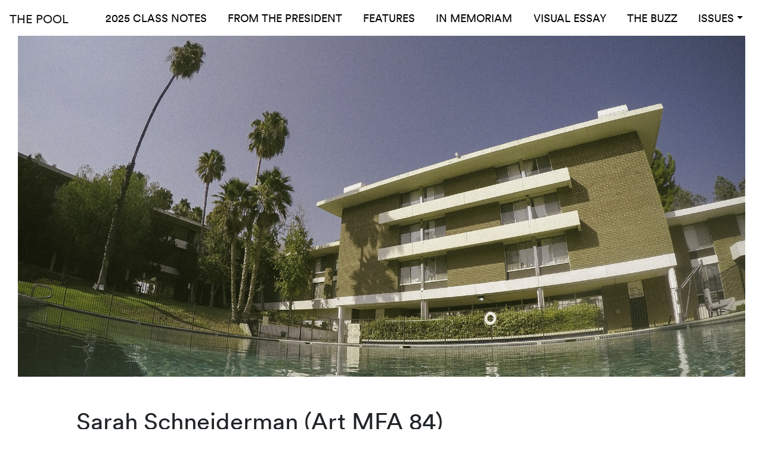

--- FILE ---
content_type: text/html; charset=UTF-8
request_url: https://thepool.calarts.edu/2020/05/14/sarah-schneiderman-art-mfa-84/
body_size: 12610
content:
<!DOCTYPE html>
<html lang="en-US">
<head>
	<meta charset="UTF-8">
	<meta name="viewport" content="width=device-width, initial-scale=1, shrink-to-fit=no">
	<link rel="profile" href="http://gmpg.org/xfn/11">
	<title>Sarah Schneiderman (Art MFA 84) &#8211; The Pool</title>
<meta name='robots' content='max-image-preview:large' />
	<style>img:is([sizes="auto" i], [sizes^="auto," i]) { contain-intrinsic-size: 3000px 1500px }</style>
	<link rel='dns-prefetch' href='//www.googletagmanager.com' />
<link rel="alternate" type="application/rss+xml" title="The Pool &raquo; Sarah Schneiderman (Art MFA 84) Comments Feed" href="https://thepool.calarts.edu/2020/05/14/sarah-schneiderman-art-mfa-84/feed/" />
		<!-- This site uses the Google Analytics by MonsterInsights plugin v9.7.0 - Using Analytics tracking - https://www.monsterinsights.com/ -->
							<script src="//www.googletagmanager.com/gtag/js?id=G-M2C6RX4J8K"  data-cfasync="false" data-wpfc-render="false" type="text/javascript" async></script>
			<script data-cfasync="false" data-wpfc-render="false" type="text/javascript">
				var mi_version = '9.7.0';
				var mi_track_user = true;
				var mi_no_track_reason = '';
								var MonsterInsightsDefaultLocations = {"page_location":"https:\/\/thepool.calarts.edu\/2020\/05\/14\/sarah-schneiderman-art-mfa-84\/"};
								if ( typeof MonsterInsightsPrivacyGuardFilter === 'function' ) {
					var MonsterInsightsLocations = (typeof MonsterInsightsExcludeQuery === 'object') ? MonsterInsightsPrivacyGuardFilter( MonsterInsightsExcludeQuery ) : MonsterInsightsPrivacyGuardFilter( MonsterInsightsDefaultLocations );
				} else {
					var MonsterInsightsLocations = (typeof MonsterInsightsExcludeQuery === 'object') ? MonsterInsightsExcludeQuery : MonsterInsightsDefaultLocations;
				}

								var disableStrs = [
										'ga-disable-G-M2C6RX4J8K',
									];

				/* Function to detect opted out users */
				function __gtagTrackerIsOptedOut() {
					for (var index = 0; index < disableStrs.length; index++) {
						if (document.cookie.indexOf(disableStrs[index] + '=true') > -1) {
							return true;
						}
					}

					return false;
				}

				/* Disable tracking if the opt-out cookie exists. */
				if (__gtagTrackerIsOptedOut()) {
					for (var index = 0; index < disableStrs.length; index++) {
						window[disableStrs[index]] = true;
					}
				}

				/* Opt-out function */
				function __gtagTrackerOptout() {
					for (var index = 0; index < disableStrs.length; index++) {
						document.cookie = disableStrs[index] + '=true; expires=Thu, 31 Dec 2099 23:59:59 UTC; path=/';
						window[disableStrs[index]] = true;
					}
				}

				if ('undefined' === typeof gaOptout) {
					function gaOptout() {
						__gtagTrackerOptout();
					}
				}
								window.dataLayer = window.dataLayer || [];

				window.MonsterInsightsDualTracker = {
					helpers: {},
					trackers: {},
				};
				if (mi_track_user) {
					function __gtagDataLayer() {
						dataLayer.push(arguments);
					}

					function __gtagTracker(type, name, parameters) {
						if (!parameters) {
							parameters = {};
						}

						if (parameters.send_to) {
							__gtagDataLayer.apply(null, arguments);
							return;
						}

						if (type === 'event') {
														parameters.send_to = monsterinsights_frontend.v4_id;
							var hookName = name;
							if (typeof parameters['event_category'] !== 'undefined') {
								hookName = parameters['event_category'] + ':' + name;
							}

							if (typeof MonsterInsightsDualTracker.trackers[hookName] !== 'undefined') {
								MonsterInsightsDualTracker.trackers[hookName](parameters);
							} else {
								__gtagDataLayer('event', name, parameters);
							}
							
						} else {
							__gtagDataLayer.apply(null, arguments);
						}
					}

					__gtagTracker('js', new Date());
					__gtagTracker('set', {
						'developer_id.dZGIzZG': true,
											});
					if ( MonsterInsightsLocations.page_location ) {
						__gtagTracker('set', MonsterInsightsLocations);
					}
										__gtagTracker('config', 'G-M2C6RX4J8K', {"forceSSL":"true","link_attribution":"true"} );
										window.gtag = __gtagTracker;										(function () {
						/* https://developers.google.com/analytics/devguides/collection/analyticsjs/ */
						/* ga and __gaTracker compatibility shim. */
						var noopfn = function () {
							return null;
						};
						var newtracker = function () {
							return new Tracker();
						};
						var Tracker = function () {
							return null;
						};
						var p = Tracker.prototype;
						p.get = noopfn;
						p.set = noopfn;
						p.send = function () {
							var args = Array.prototype.slice.call(arguments);
							args.unshift('send');
							__gaTracker.apply(null, args);
						};
						var __gaTracker = function () {
							var len = arguments.length;
							if (len === 0) {
								return;
							}
							var f = arguments[len - 1];
							if (typeof f !== 'object' || f === null || typeof f.hitCallback !== 'function') {
								if ('send' === arguments[0]) {
									var hitConverted, hitObject = false, action;
									if ('event' === arguments[1]) {
										if ('undefined' !== typeof arguments[3]) {
											hitObject = {
												'eventAction': arguments[3],
												'eventCategory': arguments[2],
												'eventLabel': arguments[4],
												'value': arguments[5] ? arguments[5] : 1,
											}
										}
									}
									if ('pageview' === arguments[1]) {
										if ('undefined' !== typeof arguments[2]) {
											hitObject = {
												'eventAction': 'page_view',
												'page_path': arguments[2],
											}
										}
									}
									if (typeof arguments[2] === 'object') {
										hitObject = arguments[2];
									}
									if (typeof arguments[5] === 'object') {
										Object.assign(hitObject, arguments[5]);
									}
									if ('undefined' !== typeof arguments[1].hitType) {
										hitObject = arguments[1];
										if ('pageview' === hitObject.hitType) {
											hitObject.eventAction = 'page_view';
										}
									}
									if (hitObject) {
										action = 'timing' === arguments[1].hitType ? 'timing_complete' : hitObject.eventAction;
										hitConverted = mapArgs(hitObject);
										__gtagTracker('event', action, hitConverted);
									}
								}
								return;
							}

							function mapArgs(args) {
								var arg, hit = {};
								var gaMap = {
									'eventCategory': 'event_category',
									'eventAction': 'event_action',
									'eventLabel': 'event_label',
									'eventValue': 'event_value',
									'nonInteraction': 'non_interaction',
									'timingCategory': 'event_category',
									'timingVar': 'name',
									'timingValue': 'value',
									'timingLabel': 'event_label',
									'page': 'page_path',
									'location': 'page_location',
									'title': 'page_title',
									'referrer' : 'page_referrer',
								};
								for (arg in args) {
																		if (!(!args.hasOwnProperty(arg) || !gaMap.hasOwnProperty(arg))) {
										hit[gaMap[arg]] = args[arg];
									} else {
										hit[arg] = args[arg];
									}
								}
								return hit;
							}

							try {
								f.hitCallback();
							} catch (ex) {
							}
						};
						__gaTracker.create = newtracker;
						__gaTracker.getByName = newtracker;
						__gaTracker.getAll = function () {
							return [];
						};
						__gaTracker.remove = noopfn;
						__gaTracker.loaded = true;
						window['__gaTracker'] = __gaTracker;
					})();
									} else {
										console.log("");
					(function () {
						function __gtagTracker() {
							return null;
						}

						window['__gtagTracker'] = __gtagTracker;
						window['gtag'] = __gtagTracker;
					})();
									}
			</script>
			
							<!-- / Google Analytics by MonsterInsights -->
		<script type="text/javascript">
/* <![CDATA[ */
window._wpemojiSettings = {"baseUrl":"https:\/\/s.w.org\/images\/core\/emoji\/16.0.1\/72x72\/","ext":".png","svgUrl":"https:\/\/s.w.org\/images\/core\/emoji\/16.0.1\/svg\/","svgExt":".svg","source":{"concatemoji":"https:\/\/thepool.calarts.edu\/wp-includes\/js\/wp-emoji-release.min.js?ver=6.8.2"}};
/*! This file is auto-generated */
!function(s,n){var o,i,e;function c(e){try{var t={supportTests:e,timestamp:(new Date).valueOf()};sessionStorage.setItem(o,JSON.stringify(t))}catch(e){}}function p(e,t,n){e.clearRect(0,0,e.canvas.width,e.canvas.height),e.fillText(t,0,0);var t=new Uint32Array(e.getImageData(0,0,e.canvas.width,e.canvas.height).data),a=(e.clearRect(0,0,e.canvas.width,e.canvas.height),e.fillText(n,0,0),new Uint32Array(e.getImageData(0,0,e.canvas.width,e.canvas.height).data));return t.every(function(e,t){return e===a[t]})}function u(e,t){e.clearRect(0,0,e.canvas.width,e.canvas.height),e.fillText(t,0,0);for(var n=e.getImageData(16,16,1,1),a=0;a<n.data.length;a++)if(0!==n.data[a])return!1;return!0}function f(e,t,n,a){switch(t){case"flag":return n(e,"\ud83c\udff3\ufe0f\u200d\u26a7\ufe0f","\ud83c\udff3\ufe0f\u200b\u26a7\ufe0f")?!1:!n(e,"\ud83c\udde8\ud83c\uddf6","\ud83c\udde8\u200b\ud83c\uddf6")&&!n(e,"\ud83c\udff4\udb40\udc67\udb40\udc62\udb40\udc65\udb40\udc6e\udb40\udc67\udb40\udc7f","\ud83c\udff4\u200b\udb40\udc67\u200b\udb40\udc62\u200b\udb40\udc65\u200b\udb40\udc6e\u200b\udb40\udc67\u200b\udb40\udc7f");case"emoji":return!a(e,"\ud83e\udedf")}return!1}function g(e,t,n,a){var r="undefined"!=typeof WorkerGlobalScope&&self instanceof WorkerGlobalScope?new OffscreenCanvas(300,150):s.createElement("canvas"),o=r.getContext("2d",{willReadFrequently:!0}),i=(o.textBaseline="top",o.font="600 32px Arial",{});return e.forEach(function(e){i[e]=t(o,e,n,a)}),i}function t(e){var t=s.createElement("script");t.src=e,t.defer=!0,s.head.appendChild(t)}"undefined"!=typeof Promise&&(o="wpEmojiSettingsSupports",i=["flag","emoji"],n.supports={everything:!0,everythingExceptFlag:!0},e=new Promise(function(e){s.addEventListener("DOMContentLoaded",e,{once:!0})}),new Promise(function(t){var n=function(){try{var e=JSON.parse(sessionStorage.getItem(o));if("object"==typeof e&&"number"==typeof e.timestamp&&(new Date).valueOf()<e.timestamp+604800&&"object"==typeof e.supportTests)return e.supportTests}catch(e){}return null}();if(!n){if("undefined"!=typeof Worker&&"undefined"!=typeof OffscreenCanvas&&"undefined"!=typeof URL&&URL.createObjectURL&&"undefined"!=typeof Blob)try{var e="postMessage("+g.toString()+"("+[JSON.stringify(i),f.toString(),p.toString(),u.toString()].join(",")+"));",a=new Blob([e],{type:"text/javascript"}),r=new Worker(URL.createObjectURL(a),{name:"wpTestEmojiSupports"});return void(r.onmessage=function(e){c(n=e.data),r.terminate(),t(n)})}catch(e){}c(n=g(i,f,p,u))}t(n)}).then(function(e){for(var t in e)n.supports[t]=e[t],n.supports.everything=n.supports.everything&&n.supports[t],"flag"!==t&&(n.supports.everythingExceptFlag=n.supports.everythingExceptFlag&&n.supports[t]);n.supports.everythingExceptFlag=n.supports.everythingExceptFlag&&!n.supports.flag,n.DOMReady=!1,n.readyCallback=function(){n.DOMReady=!0}}).then(function(){return e}).then(function(){var e;n.supports.everything||(n.readyCallback(),(e=n.source||{}).concatemoji?t(e.concatemoji):e.wpemoji&&e.twemoji&&(t(e.twemoji),t(e.wpemoji)))}))}((window,document),window._wpemojiSettings);
/* ]]> */
</script>
<style id='wp-emoji-styles-inline-css' type='text/css'>

	img.wp-smiley, img.emoji {
		display: inline !important;
		border: none !important;
		box-shadow: none !important;
		height: 1em !important;
		width: 1em !important;
		margin: 0 0.07em !important;
		vertical-align: -0.1em !important;
		background: none !important;
		padding: 0 !important;
	}
</style>
<link rel='stylesheet' id='wp-block-library-css' href='https://thepool.calarts.edu/wp-includes/css/dist/block-library/style.min.css?ver=6.8.2' type='text/css' media='all' />
<style id='classic-theme-styles-inline-css' type='text/css'>
/*! This file is auto-generated */
.wp-block-button__link{color:#fff;background-color:#32373c;border-radius:9999px;box-shadow:none;text-decoration:none;padding:calc(.667em + 2px) calc(1.333em + 2px);font-size:1.125em}.wp-block-file__button{background:#32373c;color:#fff;text-decoration:none}
</style>
<style id='global-styles-inline-css' type='text/css'>
:root{--wp--preset--aspect-ratio--square: 1;--wp--preset--aspect-ratio--4-3: 4/3;--wp--preset--aspect-ratio--3-4: 3/4;--wp--preset--aspect-ratio--3-2: 3/2;--wp--preset--aspect-ratio--2-3: 2/3;--wp--preset--aspect-ratio--16-9: 16/9;--wp--preset--aspect-ratio--9-16: 9/16;--wp--preset--color--black: #000000;--wp--preset--color--cyan-bluish-gray: #abb8c3;--wp--preset--color--white: #ffffff;--wp--preset--color--pale-pink: #f78da7;--wp--preset--color--vivid-red: #cf2e2e;--wp--preset--color--luminous-vivid-orange: #ff6900;--wp--preset--color--luminous-vivid-amber: #fcb900;--wp--preset--color--light-green-cyan: #7bdcb5;--wp--preset--color--vivid-green-cyan: #00d084;--wp--preset--color--pale-cyan-blue: #8ed1fc;--wp--preset--color--vivid-cyan-blue: #0693e3;--wp--preset--color--vivid-purple: #9b51e0;--wp--preset--gradient--vivid-cyan-blue-to-vivid-purple: linear-gradient(135deg,rgba(6,147,227,1) 0%,rgb(155,81,224) 100%);--wp--preset--gradient--light-green-cyan-to-vivid-green-cyan: linear-gradient(135deg,rgb(122,220,180) 0%,rgb(0,208,130) 100%);--wp--preset--gradient--luminous-vivid-amber-to-luminous-vivid-orange: linear-gradient(135deg,rgba(252,185,0,1) 0%,rgba(255,105,0,1) 100%);--wp--preset--gradient--luminous-vivid-orange-to-vivid-red: linear-gradient(135deg,rgba(255,105,0,1) 0%,rgb(207,46,46) 100%);--wp--preset--gradient--very-light-gray-to-cyan-bluish-gray: linear-gradient(135deg,rgb(238,238,238) 0%,rgb(169,184,195) 100%);--wp--preset--gradient--cool-to-warm-spectrum: linear-gradient(135deg,rgb(74,234,220) 0%,rgb(151,120,209) 20%,rgb(207,42,186) 40%,rgb(238,44,130) 60%,rgb(251,105,98) 80%,rgb(254,248,76) 100%);--wp--preset--gradient--blush-light-purple: linear-gradient(135deg,rgb(255,206,236) 0%,rgb(152,150,240) 100%);--wp--preset--gradient--blush-bordeaux: linear-gradient(135deg,rgb(254,205,165) 0%,rgb(254,45,45) 50%,rgb(107,0,62) 100%);--wp--preset--gradient--luminous-dusk: linear-gradient(135deg,rgb(255,203,112) 0%,rgb(199,81,192) 50%,rgb(65,88,208) 100%);--wp--preset--gradient--pale-ocean: linear-gradient(135deg,rgb(255,245,203) 0%,rgb(182,227,212) 50%,rgb(51,167,181) 100%);--wp--preset--gradient--electric-grass: linear-gradient(135deg,rgb(202,248,128) 0%,rgb(113,206,126) 100%);--wp--preset--gradient--midnight: linear-gradient(135deg,rgb(2,3,129) 0%,rgb(40,116,252) 100%);--wp--preset--font-size--small: 13px;--wp--preset--font-size--medium: 20px;--wp--preset--font-size--large: 36px;--wp--preset--font-size--x-large: 42px;--wp--preset--spacing--20: 0.44rem;--wp--preset--spacing--30: 0.67rem;--wp--preset--spacing--40: 1rem;--wp--preset--spacing--50: 1.5rem;--wp--preset--spacing--60: 2.25rem;--wp--preset--spacing--70: 3.38rem;--wp--preset--spacing--80: 5.06rem;--wp--preset--shadow--natural: 6px 6px 9px rgba(0, 0, 0, 0.2);--wp--preset--shadow--deep: 12px 12px 50px rgba(0, 0, 0, 0.4);--wp--preset--shadow--sharp: 6px 6px 0px rgba(0, 0, 0, 0.2);--wp--preset--shadow--outlined: 6px 6px 0px -3px rgba(255, 255, 255, 1), 6px 6px rgba(0, 0, 0, 1);--wp--preset--shadow--crisp: 6px 6px 0px rgba(0, 0, 0, 1);}:where(.is-layout-flex){gap: 0.5em;}:where(.is-layout-grid){gap: 0.5em;}body .is-layout-flex{display: flex;}.is-layout-flex{flex-wrap: wrap;align-items: center;}.is-layout-flex > :is(*, div){margin: 0;}body .is-layout-grid{display: grid;}.is-layout-grid > :is(*, div){margin: 0;}:where(.wp-block-columns.is-layout-flex){gap: 2em;}:where(.wp-block-columns.is-layout-grid){gap: 2em;}:where(.wp-block-post-template.is-layout-flex){gap: 1.25em;}:where(.wp-block-post-template.is-layout-grid){gap: 1.25em;}.has-black-color{color: var(--wp--preset--color--black) !important;}.has-cyan-bluish-gray-color{color: var(--wp--preset--color--cyan-bluish-gray) !important;}.has-white-color{color: var(--wp--preset--color--white) !important;}.has-pale-pink-color{color: var(--wp--preset--color--pale-pink) !important;}.has-vivid-red-color{color: var(--wp--preset--color--vivid-red) !important;}.has-luminous-vivid-orange-color{color: var(--wp--preset--color--luminous-vivid-orange) !important;}.has-luminous-vivid-amber-color{color: var(--wp--preset--color--luminous-vivid-amber) !important;}.has-light-green-cyan-color{color: var(--wp--preset--color--light-green-cyan) !important;}.has-vivid-green-cyan-color{color: var(--wp--preset--color--vivid-green-cyan) !important;}.has-pale-cyan-blue-color{color: var(--wp--preset--color--pale-cyan-blue) !important;}.has-vivid-cyan-blue-color{color: var(--wp--preset--color--vivid-cyan-blue) !important;}.has-vivid-purple-color{color: var(--wp--preset--color--vivid-purple) !important;}.has-black-background-color{background-color: var(--wp--preset--color--black) !important;}.has-cyan-bluish-gray-background-color{background-color: var(--wp--preset--color--cyan-bluish-gray) !important;}.has-white-background-color{background-color: var(--wp--preset--color--white) !important;}.has-pale-pink-background-color{background-color: var(--wp--preset--color--pale-pink) !important;}.has-vivid-red-background-color{background-color: var(--wp--preset--color--vivid-red) !important;}.has-luminous-vivid-orange-background-color{background-color: var(--wp--preset--color--luminous-vivid-orange) !important;}.has-luminous-vivid-amber-background-color{background-color: var(--wp--preset--color--luminous-vivid-amber) !important;}.has-light-green-cyan-background-color{background-color: var(--wp--preset--color--light-green-cyan) !important;}.has-vivid-green-cyan-background-color{background-color: var(--wp--preset--color--vivid-green-cyan) !important;}.has-pale-cyan-blue-background-color{background-color: var(--wp--preset--color--pale-cyan-blue) !important;}.has-vivid-cyan-blue-background-color{background-color: var(--wp--preset--color--vivid-cyan-blue) !important;}.has-vivid-purple-background-color{background-color: var(--wp--preset--color--vivid-purple) !important;}.has-black-border-color{border-color: var(--wp--preset--color--black) !important;}.has-cyan-bluish-gray-border-color{border-color: var(--wp--preset--color--cyan-bluish-gray) !important;}.has-white-border-color{border-color: var(--wp--preset--color--white) !important;}.has-pale-pink-border-color{border-color: var(--wp--preset--color--pale-pink) !important;}.has-vivid-red-border-color{border-color: var(--wp--preset--color--vivid-red) !important;}.has-luminous-vivid-orange-border-color{border-color: var(--wp--preset--color--luminous-vivid-orange) !important;}.has-luminous-vivid-amber-border-color{border-color: var(--wp--preset--color--luminous-vivid-amber) !important;}.has-light-green-cyan-border-color{border-color: var(--wp--preset--color--light-green-cyan) !important;}.has-vivid-green-cyan-border-color{border-color: var(--wp--preset--color--vivid-green-cyan) !important;}.has-pale-cyan-blue-border-color{border-color: var(--wp--preset--color--pale-cyan-blue) !important;}.has-vivid-cyan-blue-border-color{border-color: var(--wp--preset--color--vivid-cyan-blue) !important;}.has-vivid-purple-border-color{border-color: var(--wp--preset--color--vivid-purple) !important;}.has-vivid-cyan-blue-to-vivid-purple-gradient-background{background: var(--wp--preset--gradient--vivid-cyan-blue-to-vivid-purple) !important;}.has-light-green-cyan-to-vivid-green-cyan-gradient-background{background: var(--wp--preset--gradient--light-green-cyan-to-vivid-green-cyan) !important;}.has-luminous-vivid-amber-to-luminous-vivid-orange-gradient-background{background: var(--wp--preset--gradient--luminous-vivid-amber-to-luminous-vivid-orange) !important;}.has-luminous-vivid-orange-to-vivid-red-gradient-background{background: var(--wp--preset--gradient--luminous-vivid-orange-to-vivid-red) !important;}.has-very-light-gray-to-cyan-bluish-gray-gradient-background{background: var(--wp--preset--gradient--very-light-gray-to-cyan-bluish-gray) !important;}.has-cool-to-warm-spectrum-gradient-background{background: var(--wp--preset--gradient--cool-to-warm-spectrum) !important;}.has-blush-light-purple-gradient-background{background: var(--wp--preset--gradient--blush-light-purple) !important;}.has-blush-bordeaux-gradient-background{background: var(--wp--preset--gradient--blush-bordeaux) !important;}.has-luminous-dusk-gradient-background{background: var(--wp--preset--gradient--luminous-dusk) !important;}.has-pale-ocean-gradient-background{background: var(--wp--preset--gradient--pale-ocean) !important;}.has-electric-grass-gradient-background{background: var(--wp--preset--gradient--electric-grass) !important;}.has-midnight-gradient-background{background: var(--wp--preset--gradient--midnight) !important;}.has-small-font-size{font-size: var(--wp--preset--font-size--small) !important;}.has-medium-font-size{font-size: var(--wp--preset--font-size--medium) !important;}.has-large-font-size{font-size: var(--wp--preset--font-size--large) !important;}.has-x-large-font-size{font-size: var(--wp--preset--font-size--x-large) !important;}
:where(.wp-block-post-template.is-layout-flex){gap: 1.25em;}:where(.wp-block-post-template.is-layout-grid){gap: 1.25em;}
:where(.wp-block-columns.is-layout-flex){gap: 2em;}:where(.wp-block-columns.is-layout-grid){gap: 2em;}
:root :where(.wp-block-pullquote){font-size: 1.5em;line-height: 1.6;}
</style>
<link rel='stylesheet' id='leaflet-css-css' href='https://thepool.calarts.edu/wp-content/plugins/meow-lightbox/app/style.min.css?ver=1768900410' type='text/css' media='all' />
<link rel='stylesheet' id='thepool-styles-css' href='https://thepool.calarts.edu/wp-content/themes/thepool/css/theme.min.css?ver=.1768900410' type='text/css' media='all' />
<script type="text/javascript" src="https://thepool.calarts.edu/wp-content/plugins/google-analytics-for-wordpress/assets/js/frontend-gtag.min.js?ver=9.7.0" id="monsterinsights-frontend-script-js" async="async" data-wp-strategy="async"></script>
<script data-cfasync="false" data-wpfc-render="false" type="text/javascript" id='monsterinsights-frontend-script-js-extra'>/* <![CDATA[ */
var monsterinsights_frontend = {"js_events_tracking":"true","download_extensions":"doc,pdf,ppt,zip,xls,docx,pptx,xlsx","inbound_paths":"[{\"path\":\"\\\/go\\\/\",\"label\":\"affiliate\"},{\"path\":\"\\\/recommend\\\/\",\"label\":\"affiliate\"}]","home_url":"https:\/\/thepool.calarts.edu","hash_tracking":"false","v4_id":"G-M2C6RX4J8K"};/* ]]> */
</script>
<script type="text/javascript" src="https://thepool.calarts.edu/wp-includes/js/dist/hooks.min.js?ver=4d63a3d491d11ffd8ac6" id="wp-hooks-js"></script>
<script type="text/javascript" src="https://thepool.calarts.edu/wp-includes/js/dist/i18n.min.js?ver=5e580eb46a90c2b997e6" id="wp-i18n-js"></script>
<script type="text/javascript" id="wp-i18n-js-after">
/* <![CDATA[ */
wp.i18n.setLocaleData( { 'text direction\u0004ltr': [ 'ltr' ] } );
/* ]]> */
</script>
<script type="text/javascript" id="mwl-build-js-js-extra">
/* <![CDATA[ */
var mwl_settings = {"api_url":"https:\/\/thepool.calarts.edu\/wp-json\/meow-lightbox\/v1\/","rest_nonce":"0d6f1933dd","plugin_url":"https:\/\/thepool.calarts.edu\/wp-content\/plugins\/meow-lightbox\/classes\/","settings":{"rtf_slider_fix":false,"engine":"default","backdrop_opacity":85,"theme":"dark","orientation":"auto","selector":".entry-content, .gallery, .mgl-gallery, .wp-block-gallery,  .wp-block-image","selector_ahead":false,"deep_linking":false,"deep_linking_slug":"mwl","social_sharing":false,"social_sharing_facebook":true,"social_sharing_twitter":true,"social_sharing_pinterest":true,"separate_galleries":false,"animation_toggle":"none","animation_speed":"normal","low_res_placeholder":false,"wordpress_big_image":false,"right_click_protection":true,"magnification":true,"anti_selector":".blog, .archive, .emoji, .attachment-post-image, .no-lightbox","preloading":false,"download_link":false,"caption_source":"caption","caption_ellipsis":true,"exif":{"title":true,"caption":true,"camera":"","lens":"","date":false,"date_timezone":false,"shutter_speed":"","aperture":"","focal_length":"","iso":"","keywords":false},"slideshow":{"enabled":false,"timer":3000},"map":{"enabled":false}}};
/* ]]> */
</script>
<script type="text/javascript" src="https://thepool.calarts.edu/wp-content/plugins/meow-lightbox/app/lightbox.js?ver=1768900410" id="mwl-build-js-js"></script>
<script type="text/javascript" src="https://thepool.calarts.edu/wp-includes/js/jquery/jquery.min.js?ver=3.7.1" id="jquery-core-js"></script>
<script type="text/javascript" src="https://thepool.calarts.edu/wp-includes/js/jquery/jquery-migrate.min.js?ver=3.4.1" id="jquery-migrate-js"></script>
<script type="text/javascript" src="https://thepool.calarts.edu/wp-content/themes/thepool/js/customizer.js?ver=6.8.2" id="customizer-js"></script>
<script type="text/javascript" src="https://thepool.calarts.edu/wp-content/themes/thepool/js/jquery.fancybox.min.js?ver=6.8.2" id="fancybox-js"></script>
<script type="text/javascript" src="https://thepool.calarts.edu/wp-content/themes/thepool/js/slick.min.js?ver=6.8.2" id="slick-js"></script>
<script type="text/javascript" src="https://thepool.calarts.edu/wp-content/themes/thepool/js/flickity.pkgd.min.js?ver=6.8.2" id="flickity-js"></script>
<script type="text/javascript" src="https://thepool.calarts.edu/wp-content/themes/thepool/js/jquery.scrollie.min.js?ver=6.8.2" id="scrollie-js"></script>

<!-- Google tag (gtag.js) snippet added by Site Kit -->
<!-- Google Analytics snippet added by Site Kit -->
<script type="text/javascript" src="https://www.googletagmanager.com/gtag/js?id=G-M2C6RX4J8K" id="google_gtagjs-js" async></script>
<script type="text/javascript" id="google_gtagjs-js-after">
/* <![CDATA[ */
window.dataLayer = window.dataLayer || [];function gtag(){dataLayer.push(arguments);}
gtag("set","linker",{"domains":["thepool.calarts.edu"]});
gtag("js", new Date());
gtag("set", "developer_id.dZTNiMT", true);
gtag("config", "G-M2C6RX4J8K");
/* ]]> */
</script>
<link rel="https://api.w.org/" href="https://thepool.calarts.edu/wp-json/" /><link rel="alternate" title="JSON" type="application/json" href="https://thepool.calarts.edu/wp-json/wp/v2/posts/2593" /><link rel="EditURI" type="application/rsd+xml" title="RSD" href="https://thepool.calarts.edu/xmlrpc.php?rsd" />
<meta name="generator" content="WordPress 6.8.2" />
<link rel="canonical" href="https://thepool.calarts.edu/2020/05/14/sarah-schneiderman-art-mfa-84/" />
<link rel='shortlink' href='https://thepool.calarts.edu/?p=2593' />
<link rel="alternate" title="oEmbed (JSON)" type="application/json+oembed" href="https://thepool.calarts.edu/wp-json/oembed/1.0/embed?url=https%3A%2F%2Fthepool.calarts.edu%2F2020%2F05%2F14%2Fsarah-schneiderman-art-mfa-84%2F" />
<link rel="alternate" title="oEmbed (XML)" type="text/xml+oembed" href="https://thepool.calarts.edu/wp-json/oembed/1.0/embed?url=https%3A%2F%2Fthepool.calarts.edu%2F2020%2F05%2F14%2Fsarah-schneiderman-art-mfa-84%2F&#038;format=xml" />
<meta name="generator" content="Site Kit by Google 1.161.0" /><style>:root {
			--lazy-loader-animation-duration: 300ms;
		}
		  
		.lazyload {
	display: block;
}

.lazyload,
        .lazyloading {
			opacity: 0;
		}


		.lazyloaded {
			opacity: 1;
			transition: opacity 300ms;
			transition: opacity var(--lazy-loader-animation-duration);
		}</style><noscript><style>.lazyload { display: none; } .lazyload[class*="lazy-loader-background-element-"] { display: block; opacity: 1; }</style></noscript><!-- Metadata generated with the Open Graph Protocol Framework plugin 2.0.0 - https://wordpress.org/plugins/open-graph-protocol-framework/ - https://www.itthinx.com/plugins/open-graph-protocol/ --><meta property="og:title" content="Sarah Schneiderman (Art MFA 84)" />
<meta property="og:locale" content="en_US" />
<meta property="og:type" content="article" />
<meta property="og:image" content="https://thepool.calarts.edu/wp-content/uploads/2020/05/Sarah-Schneiderman-84.jpg" />
<meta property="og:image:url" content="https://thepool.calarts.edu/wp-content/uploads/2020/05/Sarah-Schneiderman-84.jpg" />
<meta property="og:image:secure_url" content="https://thepool.calarts.edu/wp-content/uploads/2020/05/Sarah-Schneiderman-84.jpg" />
<meta property="og:image:width" content="890" />
<meta property="og:image:height" content="609" />
<meta property="og:image:alt" content="Sarah Schneiderman 84" />
<meta property="og:url" content="https://thepool.calarts.edu/2020/05/14/sarah-schneiderman-art-mfa-84/" />
<meta property="og:site_name" content="The Pool" />
<meta property="og:description" content="Sarah Schneiderman (Art MFA 84) says, “The Ely Center for Contemporary Art’s show Witchy includes two of my political portraits: Role-model for Women’s Empowerment? (45’s Advisor and First Daughter Ivanka Trump) and Torturer in Chief (45’s Director of the Central Intelligence Agency #2 &#8211; Gina Haspel). This show ran March 1 – April 19, 2020. &hellip;" />
<link rel="pingback" href="https://thepool.calarts.edu/xmlrpc.php">
<meta name="mobile-web-app-capable" content="yes">
<meta name="apple-mobile-web-app-capable" content="yes">
<meta name="apple-mobile-web-app-title" content="The Pool - CalArts Alumni Magazine">
<style type="text/css">.recentcomments a{display:inline !important;padding:0 !important;margin:0 !important;}</style><link rel="icon" href="https://thepool.calarts.edu/wp-content/uploads/2019/11/cropped-android-chrome-512x512-32x32.png" sizes="32x32" />
<link rel="icon" href="https://thepool.calarts.edu/wp-content/uploads/2019/11/cropped-android-chrome-512x512-192x192.png" sizes="192x192" />
<link rel="apple-touch-icon" href="https://thepool.calarts.edu/wp-content/uploads/2019/11/cropped-android-chrome-512x512-180x180.png" />
<meta name="msapplication-TileImage" content="https://thepool.calarts.edu/wp-content/uploads/2019/11/cropped-android-chrome-512x512-270x270.png" />
		<style type="text/css" id="wp-custom-css">
			body {
	font-family: CircularPro,Helvetica,Arial,sans-serif!important;
}


.wp-block-image figcaption {
    margin-top: 1em;
    margin-bottom: 2em;
    font-size: 12px;
}


.wp-block-quote {
	padding: 2em 20px 2em !important;
	font-size:11px !important;
	
}


.wp-block-pullquote {
	
	padding: 1em 0 !important;
 
}

.issue-bottom-separator {
	display: none !important;
}

.classnotes-decade-separator {
	display: none !important;
}	
		</style>
		</head>

<body class="wp-singular post-template-default single single-post postid-2593 single-format-standard wp-embed-responsive wp-theme-thepool group-blog" >
<div class="wp-singular post-template-default single single-post postid-2593 single-format-standard wp-embed-responsive wp-theme-thepool class-name group-blog" id="page">


<div class="single-post-header page-header">
	
	<div class="img-overlay-wrapper">

			<img class="" src="https://thepool.calarts.edu/wp-content/uploads/2020/10/PoolBanner_Snapshot_72dpi.jpg" alt="The CalArts Pool Fisheye Snapshot" />




   <div class="img-filter img-overlay">

            
   </div>
</div>
</div>
<!--<div class="col-md-12"><form class="form-inline search-form my-2 my-lg-0">
      <input class="form-control search-bar mr-sm-2" type="search" placeholder="Search" aria-label="Search">
      <button class="btn btn-outline-success my-2 my-sm-0" type="submit">Search</button>
    </form></div>-->
<div class="mainContentWrapper single-post-page">

	<div class="container-fluid" id="content" tabindex="-1">

		<div class="row">

			<!-- Do the left sidebar check -->
			

<div class="col-md content-area" id="primary">

			<main class="site-main" id="main">

				
					<!-- features row start-->
<div class="row single-post-wrapper">
	<div class="col-md-12">
		<header class="entry-header"></header>
		<h2 class="entry-title">Sarah Schneiderman (Art MFA 84)</h2>		<div class="entry-meta">
		
			May 14, 2020			<br>
					</div><!-- .entry-meta -->
		</header><!-- .entry-header -->
		<div class="entry-content col-md-12">
			
<div class="wp-block-columns is-layout-flex wp-container-core-columns-is-layout-9d6595d7 wp-block-columns-is-layout-flex">
<div class="wp-block-column is-layout-flow wp-block-column-is-layout-flow" style="flex-basis:20%"></div>



<div class="wp-block-column is-layout-flow wp-block-column-is-layout-flow" style="flex-basis:60%">
<p><strong>Sarah Schneiderman (Art MFA 84)</strong> says, “The Ely Center for Contemporary Art’s show Witchy includes two of my political portraits: <em>Role-model for Women’s Empowerment? (45’s Advisor and First Daughter Ivanka Trump)</em> and <em>Torturer in Chief (45’s Director of the Central Intelligence Agency #2 &#8211; Gina Haspel)</em>. This show ran March 1 – April 19, 2020. <em>The Nasty Women Art Exhibition: Rituals of Resistance</em> includes one of my political portraits: <em>45’s First Fire (Acting Attorney General #1 – Sally Yates)</em>.<em> Rituals of Resistance</em> ran from March&nbsp;8&nbsp;– April 8 at The Urban Collective. Both venues are in New Haven, Connecticut.”</p>
</div>



<div class="wp-block-column is-layout-flow wp-block-column-is-layout-flow" style="flex-basis:20%"></div>
</div>
			
		</div><!-- .entry-content -->
		<div class="row">
					</div>
		<div class="row">
			
		</div>
	</div>

				
			</main><!-- #main -->

			<!-- Do the right sidebar check -->

		</div><!-- .row -->

	</div><!-- #content -->

</div><!-- #page-wrapper -->

<!-- ******************* The Navbar Area ******************* -->
	
	<div id="wrapper-navbar" class="wrapperNavbar" itemscope itemtype="http://schema.org/WebSite">

		<a class="skip-link sr-only sr-only-focusable" href="#content">Skip to content</a>

		<nav class="navbar navbar-expand-lg navbar-light bg-primary">

		
					<!-- Your site title as branding in the menu -->
					
						
							<a class="navbar-brand" rel="home" href="https://thepool.calarts.edu/" title="The Pool" itemprop="url">The Pool</a>

						

					<!-- end custom logo -->

				<button class="navbar-toggler" type="button" data-toggle="collapse" data-target="#navbarNavDropdown" aria-controls="navbarNavDropdown" aria-expanded="false" aria-label="Toggle navigation">
					<span class="navbar-toggler-icon"></span>
				</button>

				<!-- The WordPress Menu goes here -->
				<div id="navbarNavDropdown" class="collapse navbar-collapse"><ul id="main-menu" class="navbar-nav ml-auto"><li itemscope="itemscope" itemtype="https://www.schema.org/SiteNavigationElement" id="menu-item-10072" class="menu-item menu-item-type-post_type menu-item-object-page menu-item-10072 nav-item"><a title="2025 Class Notes" href="https://thepool.calarts.edu/summer-2025-class-notes/" class="nav-link">2025 Class Notes</a></li>
<li itemscope="itemscope" itemtype="https://www.schema.org/SiteNavigationElement" id="menu-item-5418" class="menu-item menu-item-type-custom menu-item-object-custom menu-item-5418 nav-item"><a title="From the President" href="/from-the-president" class="nav-link">From the President</a></li>
<li itemscope="itemscope" itemtype="https://www.schema.org/SiteNavigationElement" id="menu-item-168" class="menu-item menu-item-type-post_type menu-item-object-page menu-item-168 nav-item"><a title="Features" href="https://thepool.calarts.edu/features/" class="nav-link">Features</a></li>
<li itemscope="itemscope" itemtype="https://www.schema.org/SiteNavigationElement" id="menu-item-2185" class="menu-item menu-item-type-post_type menu-item-object-page menu-item-2185 nav-item"><a title="In Memoriam" href="https://thepool.calarts.edu/in-memoriam/" class="nav-link">In Memoriam</a></li>
<li itemscope="itemscope" itemtype="https://www.schema.org/SiteNavigationElement" id="menu-item-172" class="menu-item menu-item-type-post_type menu-item-object-page menu-item-172 nav-item"><a title="Visual Essay" href="https://thepool.calarts.edu/visual-essay/" class="nav-link">Visual Essay</a></li>
<li itemscope="itemscope" itemtype="https://www.schema.org/SiteNavigationElement" id="menu-item-173" class="menu-item menu-item-type-post_type menu-item-object-page menu-item-173 nav-item"><a title="The Buzz" href="https://thepool.calarts.edu/the-buzz/" class="nav-link">The Buzz</a></li>
<li itemscope="itemscope" itemtype="https://www.schema.org/SiteNavigationElement" id="menu-item-192" class="menu-item menu-item-type-custom menu-item-object-custom menu-item-192 nav-item"><a title="Submit Your Classnotes" href="https://calarts.sjc1.qualtrics.com/jfe/form/SV_3rt72CAsmil9QQR" class="nav-link">Submit Your Classnotes</a></li>
<li itemscope="itemscope" itemtype="https://www.schema.org/SiteNavigationElement" id="menu-item-2022" class="menu-item menu-item-type-post_type menu-item-object-page menu-item-2022 nav-item"><a title="About the Pool" href="https://thepool.calarts.edu/about-the-pool-save/" class="nav-link">About the Pool</a></li>
<li itemscope="itemscope" itemtype="https://www.schema.org/SiteNavigationElement" id="menu-item-5132" class="menu-item menu-item-type-custom menu-item-object-custom menu-item-has-children dropdown menu-item-5132 nav-item"><a title="Issues" href="#" data-toggle="dropdown" aria-haspopup="true" aria-expanded="false" class="dropdown-toggle nav-link" id="menu-item-dropdown-5132">Issues</a>
<ul class="dropdown-menu" aria-labelledby="menu-item-dropdown-5132" role="menu">
	<li itemscope="itemscope" itemtype="https://www.schema.org/SiteNavigationElement" id="menu-item-5682" class="menu-item menu-item-type-post_type menu-item-object-page menu-item-home menu-item-5682 nav-item"><a title="Current Issue" href="https://thepool.calarts.edu/" class="dropdown-item">Current Issue</a></li>
	<li itemscope="itemscope" itemtype="https://www.schema.org/SiteNavigationElement" id="menu-item-9689" class="menu-item menu-item-type-post_type menu-item-object-page menu-item-9689 nav-item"><a title="Issue 11" href="https://thepool.calarts.edu/issue-11/" class="dropdown-item">Issue 11</a></li>
	<li itemscope="itemscope" itemtype="https://www.schema.org/SiteNavigationElement" id="menu-item-8861" class="menu-item menu-item-type-post_type menu-item-object-page menu-item-8861 nav-item"><a title="Issue 10" href="https://thepool.calarts.edu/issue-10/" class="dropdown-item">Issue 10</a></li>
	<li itemscope="itemscope" itemtype="https://www.schema.org/SiteNavigationElement" id="menu-item-6859" class="menu-item menu-item-type-post_type menu-item-object-page menu-item-6859 nav-item"><a title="Issue 9" href="https://thepool.calarts.edu/issue-9/" class="dropdown-item">Issue 9</a></li>
	<li itemscope="itemscope" itemtype="https://www.schema.org/SiteNavigationElement" id="menu-item-6000" class="menu-item menu-item-type-post_type menu-item-object-page menu-item-6000 nav-item"><a title="Issue 8" href="https://thepool.calarts.edu/issue-8/" class="dropdown-item">Issue 8</a></li>
	<li itemscope="itemscope" itemtype="https://www.schema.org/SiteNavigationElement" id="menu-item-5475" class="menu-item menu-item-type-post_type menu-item-object-page menu-item-5475 nav-item"><a title="Issue 7" href="https://thepool.calarts.edu/issue-7/" class="dropdown-item">Issue 7</a></li>
	<li itemscope="itemscope" itemtype="https://www.schema.org/SiteNavigationElement" id="menu-item-5474" class="menu-item menu-item-type-post_type menu-item-object-page menu-item-5474 nav-item"><a title="Issue 6" href="https://thepool.calarts.edu/issue-6/" class="dropdown-item">Issue 6</a></li>
</ul>
</li>
</ul></div>				
						</nav><!-- .site-navigation -->

	</div><!-- #wrapper-navbar end -->





<div class="wrapper" id="wrapper-footer">
	<div class="footer__archive">
		<div class="footer__archive--header">
			<h3>Past Issues</h3>
			<p>Click below to view previous Issues.</p>
		</div>
		<div class="container">
			<div class="footer__archive--slider">
			<!--	<div class="footer__archive--slider--item">
					<div class="footer__archive--slider--item--wrapper">
						<a target="_blank"  href="https://issuu.com/calarts/docs/pool_issue-1-singlepages_smallest">
							<img src="https://image.isu.pub/170530190146-a800a9a09d2a78b9a6dfd499ed35ec1e/jpg/page_1_thumb_large.jpg">
							<span>The Pool Issue 1</span>
						</a>
					</div>
				</div>
				<div class="footer__archive--slider--item">
					<div class="footer__archive--slider--item--wrapper">
						<a target="_blank" href="https://issuu.com/calarts/docs/pool_issue-2-singlepages_smallest">
							<img src="https://image.isu.pub/180118013645-e4df2727567bdb5410a530fd10da17d4/jpg/page_1_thumb_large.jpg">
							<span>The Pool Issue 2</span>
						</a>
					</div>
				</div>
				<div class="footer__archive--slider--item">
					<div class="footer__archive--slider--item--wrapper">
						<a target="_blank" href="https://issuu.com/calarts/docs/pool3">
							<img src="https://image.isu.pub/180517174051-3dfc621bc4d49b6b0ecb0d40cbdb13d7/jpg/page_1_thumb_large.jpg">
							<span>The Pool Issue 3</span>
						</a>
					</div>
				</div> -->
				<div class="footer__archive--slider--item">
					<div class="footer__archive--slider--item--wrapper">
						<a target="_blank" href="https://issuu.com/calarts/docs/pool4">
							<img src="https://image.isu.pub/181205214907-e7702ddf9b69cce572ff53ec5f46d21a/jpg/page_1_thumb_large.jpg">
							<span>The Pool Issue 4</span>
						</a>
					</div>
				</div>
				<div class="footer__archive--slider--item">
					<div class="footer__archive--slider--item--wrapper">
						<a target="_blank"  href="https://issuu.com/calarts/docs/pool5">
							<img src="https://image.isu.pub/190516180812-cfaaf5914f75eba4b0c639d1c4550f1f/jpg/page_1_thumb_large.jpg">
							<span>The Pool Issue 5</span>
						</a>
					</div>
				</div>
				<div class="footer__archive--slider--item">
					<div class="footer__archive--slider--item--wrapper">
						<a target="_blank" href="/issue-6">
							<img src="https://image.isu.pub/191209231950-6899f06b1529caa5ab94a62695d9dee9/jpg/page_1_thumb_large.jpg">
							<span>The Pool Issue 6</span>
						</a>
					</div>
				</div>
				<div class="footer__archive--slider--item">
					<div class="footer__archive--slider--item--wrapper">
						<a target="_blank" href="/issue-7">
							<img src="https://image.isu.pub/200528235122-fa0c45f9ccec5961d2fe93cef8332298/jpg/page_1_thumb_large.jpg">
							<span>The Pool Issue 7</span>
						</a>
					</div>
				</div>
				<div class="footer__archive--slider--item">
					<div class="footer__archive--slider--item--wrapper">
						<a target="_blank" href="/issue-8">
							<img src="https://thepool.calarts.edu/wp-content/uploads/2020/10/cover-thumb-issue-8.png">
							<span>The Pool Issue 8</span>
						</a>
					</div>
				</div>
				<div class="footer__archive--slider--item">
					<div class="footer__archive--slider--item--wrapper">
						<a target="_blank" href="/issue-9">
							<img src="https://thepool.calarts.edu/wp-content/uploads/2021/05/new.jpg">
							<span>The Pool Issue 9</span>
						</a>
					</div>
				</div>
					<div class="footer__archive--slider--item">
					<div class="footer__archive--slider--item--wrapper">
						<a target="_blank" href="/issue-10">
							<img src="https://thepool.calarts.edu/wp-content/uploads/2021/12/pool10.jpg">
							<span>The Pool Issue 10</span>
						</a>
					</div>
				</div>
			</div>
		</div>
	</div>


	<div class="footer-background">


		<footer class="site-footer" id="colophon">
			<div class="row footer-wrapper">
				<div class="social-media-wrapper col-md-6 col-sm-12">
					<div class="moreinfo">
						<a href="about-the-pool"><span>About the Pool</span></a>
						<a href="https://calarts.sjc1.qualtrics.com/jfe/form/SV_3rt72CAsmil9QQR" target="_blank"><span>Submit Your Class Notes</span></a>
						<a href="https://www.givecampus.com/schools/CaliforniaInstituteoftheArts/the-calarts-faculty-fund" target="_blank"><span>Support CalArts</span></a>
						<a href="https://store.calarts.edu" target="_blank"><span>CalArts Store</span></a>
					</div>
					<div class="social">
						<a target="_blank" href="https://calarts.edu" title="CalArts.edu Website" ><span>calarts.edu</span></a>
						<a href="https://www.facebook.com/CalArts" title="CalArts Facebook Page" target="_blank"><span>Facebook</span></a>
						<a target="_blank" href="https://twitter.com/calarts" title="CalArts Twitter Account"><span>Twitter</span></a>
						<a target="_blank" href="https://www.instagram.com/calarts/" title="CalArts Instagram Account"><span>Instagram</span></a>
					</div>
				</div>
				<div class="footer-subscribe col-md-6 col-sm-12"><a href="/subscribe"><span>Subscribe to The Pool</span></a>
				
				</div>
			</div>
	</div>

	</footer><!-- #colophon -->


</div><!-- row end -->

</div><!-- container end -->

</div><!-- wrapper end -->

</div><!-- #page we need this extra closing tag here -->

<script type="speculationrules">
{"prefetch":[{"source":"document","where":{"and":[{"href_matches":"\/*"},{"not":{"href_matches":["\/wp-*.php","\/wp-admin\/*","\/wp-content\/uploads\/*","\/wp-content\/*","\/wp-content\/plugins\/*","\/wp-content\/themes\/thepool\/*","\/*\\?(.+)"]}},{"not":{"selector_matches":"a[rel~=\"nofollow\"]"}},{"not":{"selector_matches":".no-prefetch, .no-prefetch a"}}]},"eagerness":"conservative"}]}
</script>
<style id='core-block-supports-inline-css' type='text/css'>
.wp-container-core-columns-is-layout-9d6595d7{flex-wrap:nowrap;}
</style>
<script type="text/javascript" src="https://thepool.calarts.edu/wp-includes/js/jquery/ui/effect.min.js?ver=1.13.3" id="jquery-effects-core-js"></script>
<script type="text/javascript" src="https://thepool.calarts.edu/wp-content/themes/thepool/js/theme.min.js?ver=.1768900410" id="understrap-scripts-js"></script>
<script type="text/javascript" src="https://thepool.calarts.edu/wp-content/plugins/lazy-loading-responsive-images/js/lazysizes.min.js?ver=1768900410" id="lazysizes-js"></script>

</body>

</html>

--- FILE ---
content_type: text/css
request_url: https://thepool.calarts.edu/wp-content/themes/thepool/css/theme.min.css?ver=.1768900410
body_size: 67938
content:
@charset "UTF-8"; /*!
 * Bootstrap v4.3.1 (https://getbootstrap.com/)
 * Copyright 2011-2019 The Bootstrap Authors
 * Copyright 2011-2019 Twitter, Inc.
 * Licensed under MIT (https://github.com/twbs/bootstrap/blob/master/LICENSE)
 */ :root {
  --blue: #007bff;
  --indigo: #6610f2;
  --purple: #6f42c1;
  --pink: #e83e8c;
  --red: #dc3545;
  --orange: #fd7e14;
  --yellow: #ffc107;
  --green: #28a745;
  --teal: #20c997;
  --cyan: #17a2b8;
  --white: #fff;
  --gray: #6c757d;
  --gray-dark: #343a40;
  --primary: #5533ff;
  --secondary: #6c757d;
  --success: #28a745;
  --info: #17a2b8;
  --warning: #ffc107;
  --danger: #dc3545;
  --light: #f8f9fa;
  --dark: #343a40;
  --breakpoint-xs: 0;
  --breakpoint-sm: 576px;
  --breakpoint-md: 768px;
  --breakpoint-lg: 992px;
  --breakpoint-xl: 1200px;
  --font-family-sans-serif: -apple-system, BlinkMacSystemFont, "Segoe UI", Roboto, "Helvetica Neue", Arial, "Noto Sans", sans-serif, "Apple Color Emoji", "Segoe UI Emoji", "Segoe UI Symbol", "Noto Color Emoji";
  --font-family-monospace: SFMono-Regular, Menlo, Monaco, Consolas, "Liberation Mono", "Courier New", monospace
}
*, ::after, ::before {
  box-sizing: border-box
}
html {
  font-family: sans-serif;
  line-height: 1.15;
  -webkit-text-size-adjust: 100%;
  -webkit-tap-highlight-color: transparent
}
article, aside, figcaption, figure, footer, header, hgroup, main, nav, section {
  display: block
}
body {
  margin: 0;
  font-family: -apple-system, BlinkMacSystemFont, "Segoe UI", Roboto, "Helvetica Neue", Arial, "Noto Sans", sans-serif, "Apple Color Emoji", "Segoe UI Emoji", "Segoe UI Symbol", "Noto Color Emoji";
  font-size: 1.1rem;
  font-weight: 400;
  line-height: 1.7;
  color: #212529;
  text-align: left;
  background-color: #fff
}
[tabindex="-1"]:focus {
  outline: 0 !important
}
hr {
  box-sizing: content-box;
  height: 0;
  overflow: visible
}
h1, h2, h3, h4, h5, h6 {
  margin-top: 0;
  margin-bottom: .5rem
}
p {
  margin-top: 0;
  margin-bottom: 1rem;
	  font-size: 1.3rem;
}
abbr[data-original-title], abbr[title] {
  text-decoration: underline;
  -webkit-text-decoration: underline dotted;
  text-decoration: underline dotted;
  cursor: help;
  border-bottom: 0;
  -webkit-text-decoration-skip-ink: none;
  text-decoration-skip-ink: none
}
address {
  margin-bottom: 1rem;
  font-style: normal;
  line-height: inherit
}
dl, ol, ul {
  margin-top: 0;
  margin-bottom: 1rem
}
ol ol, ol ul, ul ol, ul ul {
  margin-bottom: 0
}
dt {
  font-weight: 700
}
dd {
  margin-bottom: .5rem;
  margin-left: 0
}
blockquote {
  margin: 0 0 1rem
}
b, strong {
  font-weight: bolder
}
small {
  font-size: 80%
}
sub, sup {
  position: relative;
  font-size: 75%;
  line-height: 0;
  vertical-align: baseline
}
sub {
  bottom: -.25em
}
sup {
  top: -.5em
}
a {
  color: #53f;
  text-decoration: none;
  background-color: transparent
}
a:hover {
  color: #009ac4 !important;
  text-decoration: underline
}
a:not([href]):not([tabindex]) {
  color: inherit;
  text-decoration: none
}
a:not([href]):not([tabindex]):focus, a:not([href]):not([tabindex]):hover {
  color: inherit;
  text-decoration: none
}
a:not([href]):not([tabindex]):focus {
  outline: 0
}
code, kbd, pre, samp {
  font-family: SFMono-Regular, Menlo, Monaco, Consolas, "Liberation Mono", "Courier New", monospace;
  font-size: 1em
}
pre {
  margin-top: 0;
  margin-bottom: 1rem;
  overflow: auto
}
figure {
  margin: 0 0 1rem
}
img {
  vertical-align: middle;
  border-style: none
}
svg {
  overflow: hidden;
  vertical-align: middle
}
table {
  border-collapse: collapse
}
caption {
  padding-top: .75rem;
  padding-bottom: .75rem;
  color: #6c757d;
  text-align: left;
  caption-side: bottom
}
th {
  text-align: inherit
}
label {
  display: inline-block;
  margin-bottom: .5rem
}
button {
  border-radius: 0
}
button:focus {
  outline: 1px dotted;
  outline: 5px auto -webkit-focus-ring-color
}
button, input, optgroup, select, textarea {
  margin: 0;
  font-family: inherit;
  font-size: inherit;
  line-height: inherit
}
button, input {
  overflow: visible
}
button, select {
  text-transform: none
}
select {
  word-wrap: normal
}
[type=button], [type=reset], [type=submit], button {
  -webkit-appearance: button
}
[type=button]:not(:disabled), [type=reset]:not(:disabled), [type=submit]:not(:disabled), button:not(:disabled) {
  cursor: pointer
}
[type=button]::-moz-focus-inner, [type=reset]::-moz-focus-inner, [type=submit]::-moz-focus-inner, button::-moz-focus-inner {
  padding: 0;
  border-style: none
}
input[type=checkbox], input[type=radio] {
  box-sizing: border-box;
  padding: 0
}
input[type=date], input[type=datetime-local], input[type=month], input[type=time] {
  -webkit-appearance: listbox
}
textarea {
  overflow: auto;
  resize: vertical
}
fieldset {
  min-width: 0;
  padding: 0;
  margin: 0;
  border: 0
}
legend {
  display: block;
  width: 100%;
  max-width: 100%;
  padding: 0;
  margin-bottom: .5rem;
  font-size: 1.5rem;
  line-height: inherit;
  color: inherit;
  white-space: normal
}
progress {
  vertical-align: baseline
}
[type=number]::-webkit-inner-spin-button, [type=number]::-webkit-outer-spin-button {
  height: auto
}
[type=search] {
  outline-offset: -2px;
  -webkit-appearance: none
}
[type=search]::-webkit-search-decoration {
  -webkit-appearance: none
}
::-webkit-file-upload-button {
  font: inherit;
  -webkit-appearance: button
}
output {
  display: inline-block
}
summary {
  display: list-item;
  cursor: pointer
}
template {
  display: none
}
[hidden] {
  display: none !important
}
.h1, .h2, .h3, .h4, .h5, .h6, h1, h2, h3, h4, h5, h6 {
  margin-bottom: .5rem;
  font-weight: 500;
  line-height: 1.2
}
.h1, h1 {
  font-size: 2.5rem
}
.h2, h2 {
  font-size: 2rem
}
.h3, h3 {
  font-size: 1.75rem
}
.h4, h4 {
  font-size: 1.5rem
}
.h5, h5 {
  font-size: 1.25rem
}
.h6, h6 {
  font-size: 1rem
}
.lead {
  font-size: 1.25rem;
  font-weight: 300
}
.display-1 {
  font-size: 6rem;
  font-weight: 300;
  line-height: 1.2
}
.display-2 {
  font-size: 5.5rem;
  font-weight: 300;
  line-height: 1.2
}
.display-3 {
  font-size: 4.5rem;
  font-weight: 300;
  line-height: 1.2
}
.display-4 {
  font-size: 3.5rem;
  font-weight: 300;
  line-height: 1.2
}
hr {
  margin-top: 1rem;
  margin-bottom: 1rem;
  border: 0;
  border-top: 1px solid rgba(0, 0, 0, .1)
}
.small, small {
  font-size: 80%;
  font-weight: 400
}
.mark, mark {
  padding: .2em;
  background-color: #fcf8e3
}
.list-unstyled {
  padding-left: 0;
  list-style: none
}
.list-inline {
  padding-left: 0;
  list-style: none
}
.list-inline-item {
  display: inline-block
}
.list-inline-item:not(:last-child) {
  margin-right: .5rem
}
.initialism {
  font-size: 90%;
  text-transform: uppercase
}
.blockquote {
  margin-bottom: 1rem;
  font-size: 1.25rem
}
.blockquote-footer {
  display: block;
  font-size: 80%;
  color: #6c757d
}
.blockquote-footer::before {
  content: "\2014\00A0"
}
.img-fluid {
  max-width: 100%;
  height: auto
}
.img-thumbnail {
  padding: .25rem;
  background-color: #fff;
  border: 1px solid #dee2e6;
  border-radius: .25rem;
  max-width: 100%;
  height: auto
}
.figure {
  display: inline-block
}
.figure-img {
  margin-bottom: .5rem;
  line-height: 1
}
.figure-caption {
  font-size: 90%;
  color: #6c757d
}
code {
  font-size: 87.5%;
  color: #e83e8c;
  word-break: break-word
}
a > code {
  color: inherit
}
kbd {
  padding: .2rem .4rem;
  font-size: 87.5%;
  color: #fff;
  background-color: #212529;
  border-radius: .2rem
}
kbd kbd {
  padding: 0;
  font-size: 100%;
  font-weight: 700
}
pre {
  display: block;
  font-size: 87.5%;
  color: #212529
}
pre code {
  font-size: inherit;
  color: inherit;
  word-break: normal
}
.pre-scrollable {
  max-height: 340px;
  overflow-y: scroll
}
.container {
  width: 100%;
  padding-right: 15px;
  padding-left: 15px;
  margin-right: auto;
  margin-left: auto
}
@media (min-width:576px) {
  .container {
    max-width: 540px
  }
}
@media (min-width:768px) {
  .container {
    max-width: 720px
  }
}
@media (min-width:992px) {
  .container {
    max-width: 960px
  }
}
@media (min-width:1200px) {
  .container {
    max-width: 1140px
  }
}
.container-fluid {
  width: 100%;
  padding-right: 15px;
  padding-left: 15px;
  margin-right: auto;
  margin-left: auto
}
.row {
  display: flex;
  flex-wrap: wrap;
  margin-right: -15px;
  margin-left: -15px
}
.no-gutters {
  margin-right: 0;
  margin-left: 0
}
.no-gutters > .col, .no-gutters > [class*=col-] {
  padding-right: 0;
  padding-left: 0
}
.col, .col-1, .col-10, .col-11, .col-12, .col-2, .col-3, .col-4, .col-5, .col-6, .col-7, .col-8, .col-9, .col-auto, .col-lg, .col-lg-1, .col-lg-10, .col-lg-11, .col-lg-12, .col-lg-2, .col-lg-3, .col-lg-4, .col-lg-5, .col-lg-6, .col-lg-7, .col-lg-8, .col-lg-9, .col-lg-auto, .col-md, .col-md-1, .col-md-10, .col-md-11, .col-md-12, .col-md-2, .col-md-3, .col-md-4, .col-md-5, .col-md-6, .col-md-7, .col-md-8, .col-md-9, .col-md-auto, .col-sm, .col-sm-1, .col-sm-10, .col-sm-11, .col-sm-12, .col-sm-2, .col-sm-3, .col-sm-4, .col-sm-5, .col-sm-6, .col-sm-7, .col-sm-8, .col-sm-9, .col-sm-auto, .col-xl, .col-xl-1, .col-xl-10, .col-xl-11, .col-xl-12, .col-xl-2, .col-xl-3, .col-xl-4, .col-xl-5, .col-xl-6, .col-xl-7, .col-xl-8, .col-xl-9, .col-xl-auto {
  position: relative;
  width: 100%;
  padding-right: 15px;
  padding-left: 15px
}
.col {
  flex-basis: 0;
  flex-grow: 1;
  max-width: 100%
}
.col-auto {
  flex: 0 0 auto;
  width: auto;
  max-width: 100%
}
.col-1 {
  flex: 0 0 8.33333%;
  max-width: 8.33333%
}
.col-2 {
  flex: 0 0 16.66667%;
  max-width: 16.66667%
}
.col-3 {
  flex: 0 0 25%;
  max-width: 25%
}
.col-4 {
  flex: 0 0 33.33333%;
  max-width: 33.33333%
}
.col-5 {
  flex: 0 0 41.66667%;
  max-width: 41.66667%
}
.col-6 {
  flex: 0 0 50%;
  max-width: 50%
}
.col-7 {
  flex: 0 0 58.33333%;
  max-width: 58.33333%
}
.col-8 {
  flex: 0 0 66.66667%;
  max-width: 66.66667%
}
.col-9 {
  flex: 0 0 75%;
  max-width: 75%
}
.col-10 {
  flex: 0 0 83.33333%;
  max-width: 83.33333%
}
.col-11 {
  flex: 0 0 91.66667%;
  max-width: 91.66667%
}
.col-12 {
  flex: 0 0 100%;
  max-width: 100%
}
.order-first {
  order: -1
}
.order-last {
  order: 13
}
.order-0 {
  order: 0
}
.order-1 {
  order: 1
}
.order-2 {
  order: 2
}
.order-3 {
  order: 3
}
.order-4 {
  order: 4
}
.order-5 {
  order: 5
}
.order-6 {
  order: 6
}
.order-7 {
  order: 7
}
.order-8 {
  order: 8
}
.order-9 {
  order: 9
}
.order-10 {
  order: 10
}
.order-11 {
  order: 11
}
.order-12 {
  order: 12
}
.offset-1 {
  margin-left: 8.33333%
}
.offset-2 {
  margin-left: 16.66667%
}
.offset-3 {
  margin-left: 25%
}
.offset-4 {
  margin-left: 33.33333%
}
.offset-5 {
  margin-left: 41.66667%
}
.offset-6 {
  margin-left: 50%
}
.offset-7 {
  margin-left: 58.33333%
}
.offset-8 {
  margin-left: 66.66667%
}
.offset-9 {
  margin-left: 75%
}
.offset-10 {
  margin-left: 83.33333%
}
.offset-11 {
  margin-left: 91.66667%
}
@media (min-width:576px) {
  .col-sm {
    flex-basis: 0;
    flex-grow: 1;
    max-width: 100%
  }
  .col-sm-auto {
    flex: 0 0 auto;
    width: auto;
    max-width: 100%
  }
  .col-sm-1 {
    flex: 0 0 8.33333%;
    max-width: 8.33333%
  }
  .col-sm-2 {
    flex: 0 0 16.66667%;
    max-width: 16.66667%
  }
  .col-sm-3 {
    flex: 0 0 25%;
    max-width: 25%
  }
  .col-sm-4 {
    flex: 0 0 33.33333%;
    max-width: 33.33333%
  }
  .col-sm-5 {
    flex: 0 0 41.66667%;
    max-width: 41.66667%
  }
  .col-sm-6 {
    flex: 0 0 50%;
    max-width: 50%
  }
  .col-sm-7 {
    flex: 0 0 58.33333%;
    max-width: 58.33333%
  }
  .col-sm-8 {
    flex: 0 0 66.66667%;
    max-width: 66.66667%
  }
  .col-sm-9 {
    flex: 0 0 75%;
    max-width: 75%
  }
  .col-sm-10 {
    flex: 0 0 83.33333%;
    max-width: 83.33333%
  }
  .col-sm-11 {
    flex: 0 0 91.66667%;
    max-width: 91.66667%
  }
  .col-sm-12 {
    flex: 0 0 100%;
    max-width: 100%
  }
  .order-sm-first {
    order: -1
  }
  .order-sm-last {
    order: 13
  }
  .order-sm-0 {
    order: 0
  }
  .order-sm-1 {
    order: 1
  }
  .order-sm-2 {
    order: 2
  }
  .order-sm-3 {
    order: 3
  }
  .order-sm-4 {
    order: 4
  }
  .order-sm-5 {
    order: 5
  }
  .order-sm-6 {
    order: 6
  }
  .order-sm-7 {
    order: 7
  }
  .order-sm-8 {
    order: 8
  }
  .order-sm-9 {
    order: 9
  }
  .order-sm-10 {
    order: 10
  }
  .order-sm-11 {
    order: 11
  }
  .order-sm-12 {
    order: 12
  }
  .offset-sm-0 {
    margin-left: 0
  }
  .offset-sm-1 {
    margin-left: 8.33333%
  }
  .offset-sm-2 {
    margin-left: 16.66667%
  }
  .offset-sm-3 {
    margin-left: 25%
  }
  .offset-sm-4 {
    margin-left: 33.33333%
  }
  .offset-sm-5 {
    margin-left: 41.66667%
  }
  .offset-sm-6 {
    margin-left: 50%
  }
  .offset-sm-7 {
    margin-left: 58.33333%
  }
  .offset-sm-8 {
    margin-left: 66.66667%
  }
  .offset-sm-9 {
    margin-left: 75%
  }
  .offset-sm-10 {
    margin-left: 83.33333%
  }
  .offset-sm-11 {
    margin-left: 91.66667%
  }
}
@media (min-width:768px) {
  .col-md {
    flex-basis: 0;
    flex-grow: 1;
    max-width: 100%
  }
  .col-md-auto {
    flex: 0 0 auto;
    width: auto;
    max-width: 100%
  }
  .col-md-1 {
    flex: 0 0 8.33333%;
    max-width: 8.33333%
  }
  .col-md-2 {
    flex: 0 0 16.66667%;
    max-width: 16.66667%
  }
  .col-md-3 {
    flex: 0 0 25%;
    max-width: 25%
  }
  .col-md-4 {
    flex: 0 0 33.33333%;
    max-width: 33.33333%
  }
  .col-md-5 {
    flex: 0 0 41.66667%;
    max-width: 41.66667%
  }
  .col-md-6 {
    flex: 0 0 50%;
    max-width: 50%
  }
  .col-md-7 {
    flex: 0 0 58.33333%;
    max-width: 58.33333%
  }
  .col-md-8 {
    flex: 0 0 66.66667%;
    max-width: 66.66667%
  }
  .col-md-9 {
    flex: 0 0 75%;
    max-width: 75%
  }
  .col-md-10 {
    flex: 0 0 83.33333%;
    max-width: 83.33333%
  }
  .col-md-11 {
    flex: 0 0 91.66667%;
    max-width: 91.66667%
  }
  .col-md-12 {
    flex: 0 0 100%;
    max-width: 100%
  }
  .order-md-first {
    order: -1
  }
  .order-md-last {
    order: 13
  }
  .order-md-0 {
    order: 0
  }
  .order-md-1 {
    order: 1
  }
  .order-md-2 {
    order: 2
  }
  .order-md-3 {
    order: 3
  }
  .order-md-4 {
    order: 4
  }
  .order-md-5 {
    order: 5
  }
  .order-md-6 {
    order: 6
  }
  .order-md-7 {
    order: 7
  }
  .order-md-8 {
    order: 8
  }
  .order-md-9 {
    order: 9
  }
  .order-md-10 {
    order: 10
  }
  .order-md-11 {
    order: 11
  }
  .order-md-12 {
    order: 12
  }
  .offset-md-0 {
    margin-left: 0
  }
  .offset-md-1 {
    margin-left: 8.33333%
  }
  .offset-md-2 {
    margin-left: 16.66667%
  }
  .offset-md-3 {
    margin-left: 25%
  }
  .offset-md-4 {
    margin-left: 33.33333%
  }
  .offset-md-5 {
    margin-left: 41.66667%
  }
  .offset-md-6 {
    margin-left: 50%
  }
  .offset-md-7 {
    margin-left: 58.33333%
  }
  .offset-md-8 {
    margin-left: 66.66667%
  }
  .offset-md-9 {
    margin-left: 75%
  }
  .offset-md-10 {
    margin-left: 83.33333%
  }
  .offset-md-11 {
    margin-left: 91.66667%
  }
}
@media (min-width:992px) {
  .col-lg {
    flex-basis: 0;
    flex-grow: 1;
    max-width: 100%
  }
  .col-lg-auto {
    flex: 0 0 auto;
    width: auto;
    max-width: 100%
  }
  .col-lg-1 {
    flex: 0 0 8.33333%;
    max-width: 8.33333%
  }
  .col-lg-2 {
    flex: 0 0 16.66667%;
    max-width: 16.66667%
  }
  .col-lg-3 {
    flex: 0 0 25%;
    max-width: 25%
  }
  .col-lg-4 {
    flex: 0 0 33.33333%;
    max-width: 33.33333%
  }
  .col-lg-5 {
    flex: 0 0 41.66667%;
    max-width: 41.66667%
  }
  .col-lg-6 {
    flex: 0 0 50%;
    max-width: 50%
  }
  .col-lg-7 {
    flex: 0 0 58.33333%;
    max-width: 58.33333%
  }
  .col-lg-8 {
    flex: 0 0 66.66667%;
    max-width: 66.66667%
  }
  .col-lg-9 {
    flex: 0 0 75%;
    max-width: 75%
  }
  .col-lg-10 {
    flex: 0 0 83.33333%;
    max-width: 83.33333%
  }
  .col-lg-11 {
    flex: 0 0 91.66667%;
    max-width: 91.66667%
  }
  .col-lg-12 {
    flex: 0 0 100%;
    max-width: 100%
  }
  .order-lg-first {
    order: -1
  }
  .order-lg-last {
    order: 13
  }
  .order-lg-0 {
    order: 0
  }
  .order-lg-1 {
    order: 1
  }
  .order-lg-2 {
    order: 2
  }
  .order-lg-3 {
    order: 3
  }
  .order-lg-4 {
    order: 4
  }
  .order-lg-5 {
    order: 5
  }
  .order-lg-6 {
    order: 6
  }
  .order-lg-7 {
    order: 7
  }
  .order-lg-8 {
    order: 8
  }
  .order-lg-9 {
    order: 9
  }
  .order-lg-10 {
    order: 10
  }
  .order-lg-11 {
    order: 11
  }
  .order-lg-12 {
    order: 12
  }
  .offset-lg-0 {
    margin-left: 0
  }
  .offset-lg-1 {
    margin-left: 8.33333%
  }
  .offset-lg-2 {
    margin-left: 16.66667%
  }
  .offset-lg-3 {
    margin-left: 25%
  }
  .offset-lg-4 {
    margin-left: 33.33333%
  }
  .offset-lg-5 {
    margin-left: 41.66667%
  }
  .offset-lg-6 {
    margin-left: 50%
  }
  .offset-lg-7 {
    margin-left: 58.33333%
  }
  .offset-lg-8 {
    margin-left: 66.66667%
  }
  .offset-lg-9 {
    margin-left: 75%
  }
  .offset-lg-10 {
    margin-left: 83.33333%
  }
  .offset-lg-11 {
    margin-left: 91.66667%
  }
}
@media (min-width:1200px) {
  .col-xl {
    flex-basis: 0;
    flex-grow: 1;
    max-width: 100%
  }
  .col-xl-auto {
    flex: 0 0 auto;
    width: auto;
    max-width: 100%
  }
  .col-xl-1 {
    flex: 0 0 8.33333%;
    max-width: 8.33333%
  }
  .col-xl-2 {
    flex: 0 0 16.66667%;
    max-width: 16.66667%
  }
  .col-xl-3 {
    flex: 0 0 25%;
    max-width: 25%
  }
  .col-xl-4 {
    flex: 0 0 33.33333%;
    max-width: 33.33333%
  }
  .col-xl-5 {
    flex: 0 0 41.66667%;
    max-width: 41.66667%
  }
  .col-xl-6 {
    flex: 0 0 50%;
    max-width: 50%
  }
  .col-xl-7 {
    flex: 0 0 58.33333%;
    max-width: 58.33333%
  }
  .col-xl-8 {
    flex: 0 0 66.66667%;
    max-width: 66.66667%
  }
  .col-xl-9 {
    flex: 0 0 75%;
    max-width: 75%
  }
  .col-xl-10 {
    flex: 0 0 83.33333%;
    max-width: 83.33333%
  }
  .col-xl-11 {
    flex: 0 0 91.66667%;
    max-width: 91.66667%
  }
  .col-xl-12 {
    flex: 0 0 100%;
    max-width: 100%
  }
  .order-xl-first {
    order: -1
  }
  .order-xl-last {
    order: 13
  }
  .order-xl-0 {
    order: 0
  }
  .order-xl-1 {
    order: 1
  }
  .order-xl-2 {
    order: 2
  }
  .order-xl-3 {
    order: 3
  }
  .order-xl-4 {
    order: 4
  }
  .order-xl-5 {
    order: 5
  }
  .order-xl-6 {
    order: 6
  }
  .order-xl-7 {
    order: 7
  }
  .order-xl-8 {
    order: 8
  }
  .order-xl-9 {
    order: 9
  }
  .order-xl-10 {
    order: 10
  }
  .order-xl-11 {
    order: 11
  }
  .order-xl-12 {
    order: 12
  }
  .offset-xl-0 {
    margin-left: 0
  }
  .offset-xl-1 {
    margin-left: 8.33333%
  }
  .offset-xl-2 {
    margin-left: 16.66667%
  }
  .offset-xl-3 {
    margin-left: 25%
  }
  .offset-xl-4 {
    margin-left: 33.33333%
  }
  .offset-xl-5 {
    margin-left: 41.66667%
  }
  .offset-xl-6 {
    margin-left: 50%
  }
  .offset-xl-7 {
    margin-left: 58.33333%
  }
  .offset-xl-8 {
    margin-left: 66.66667%
  }
  .offset-xl-9 {
    margin-left: 75%
  }
  .offset-xl-10 {
    margin-left: 83.33333%
  }
  .offset-xl-11 {
    margin-left: 91.66667%
  }
}
.table {
  width: 100%;
  margin-bottom: 1rem;
  color: #212529
}
.table td, .table th {
  padding: .75rem;
  vertical-align: top;
  border-top: 1px solid #dee2e6
}
.table thead th {
  vertical-align: bottom;
  border-bottom: 2px solid #dee2e6
}
.table tbody + tbody {
  border-top: 2px solid #dee2e6
}
.table-sm td, .table-sm th {
  padding: .3rem
}
.table-bordered {
  border: 1px solid #dee2e6
}
.table-bordered td, .table-bordered th {
  border: 1px solid #dee2e6
}
.table-bordered thead td, .table-bordered thead th {
  border-bottom-width: 2px
}
.table-borderless tbody + tbody, .table-borderless td, .table-borderless th, .table-borderless thead th {
  border: 0
}
.table-striped tbody tr:nth-of-type(odd) {
  background-color: rgba(0, 0, 0, .05)
}
.table-hover tbody tr:hover {
  color: #212529;
  background-color: rgba(0, 0, 0, .075)
}
.table-primary, .table-primary > td, .table-primary > th {
  background-color: #cfc6ff
}
.table-primary tbody + tbody, .table-primary td, .table-primary th, .table-primary thead th {
  border-color: #a795ff
}
.table-hover .table-primary:hover {
  background-color: #baadff
}
.table-hover .table-primary:hover > td, .table-hover .table-primary:hover > th {
  background-color: #baadff
}
.table-secondary, .table-secondary > td, .table-secondary > th {
  background-color: #d6d8db
}
.table-secondary tbody + tbody, .table-secondary td, .table-secondary th, .table-secondary thead th {
  border-color: #b3b7bb
}
.table-hover .table-secondary:hover {
  background-color: #c8cbcf
}
.table-hover .table-secondary:hover > td, .table-hover .table-secondary:hover > th {
  background-color: #c8cbcf
}
.table-success, .table-success > td, .table-success > th {
  background-color: #c3e6cb
}
.table-success tbody + tbody, .table-success td, .table-success th, .table-success thead th {
  border-color: #8fd19e
}
.table-hover .table-success:hover {
  background-color: #b1dfbb
}
.table-hover .table-success:hover > td, .table-hover .table-success:hover > th {
  background-color: #b1dfbb
}
.table-info, .table-info > td, .table-info > th {
  background-color: #bee5eb
}
.table-info tbody + tbody, .table-info td, .table-info th, .table-info thead th {
  border-color: #86cfda
}
.table-hover .table-info:hover {
  background-color: #abdde5
}
.table-hover .table-info:hover > td, .table-hover .table-info:hover > th {
  background-color: #abdde5
}
.table-warning, .table-warning > td, .table-warning > th {
  background-color: #ffeeba
}
.table-warning tbody + tbody, .table-warning td, .table-warning th, .table-warning thead th {
  border-color: #ffdf7e
}
.table-hover .table-warning:hover {
  background-color: #ffe8a1
}
.table-hover .table-warning:hover > td, .table-hover .table-warning:hover > th {
  background-color: #ffe8a1
}
.table-danger, .table-danger > td, .table-danger > th {
  background-color: #f5c6cb
}
.table-danger tbody + tbody, .table-danger td, .table-danger th, .table-danger thead th {
  border-color: #ed969e
}
.table-hover .table-danger:hover {
  background-color: #f1b0b7
}
.table-hover .table-danger:hover > td, .table-hover .table-danger:hover > th {
  background-color: #f1b0b7
}
.table-light, .table-light > td, .table-light > th {
  background-color: #fdfdfe
}
.table-light tbody + tbody, .table-light td, .table-light th, .table-light thead th {
  border-color: #fbfcfc
}
.table-hover .table-light:hover {
  background-color: #ececf6
}
.table-hover .table-light:hover > td, .table-hover .table-light:hover > th {
  background-color: #ececf6
}
.table-dark, .table-dark > td, .table-dark > th {
  background-color: #c6c8ca
}
.table-dark tbody + tbody, .table-dark td, .table-dark th, .table-dark thead th {
  border-color: #95999c
}
.table-hover .table-dark:hover {
  background-color: #b9bbbe
}
.table-hover .table-dark:hover > td, .table-hover .table-dark:hover > th {
  background-color: #b9bbbe
}
.table-active, .table-active > td, .table-active > th {
  background-color: rgba(0, 0, 0, .075)
}
.table-hover .table-active:hover {
  background-color: rgba(0, 0, 0, .075)
}
.table-hover .table-active:hover > td, .table-hover .table-active:hover > th {
  background-color: rgba(0, 0, 0, .075)
}
.table .thead-dark th {
  color: #fff;
  background-color: #343a40;
  border-color: #454d55
}
.table .thead-light th {
  color: #495057;
  background-color: #e9ecef;
  border-color: #dee2e6
}
.table-dark {
  color: #fff;
  background-color: #343a40
}
.table-dark td, .table-dark th, .table-dark thead th {
  border-color: #454d55
}
.table-dark.table-bordered {
  border: 0
}
.table-dark.table-striped tbody tr:nth-of-type(odd) {
  background-color: rgba(255, 255, 255, .05)
}
.table-dark.table-hover tbody tr:hover {
  color: #fff;
  background-color: rgba(255, 255, 255, .075)
}
@media (max-width:575.98px) {
  .table-responsive-sm {
    display: block;
    width: 100%;
    overflow-x: auto;
    -webkit-overflow-scrolling: touch
  }
  .table-responsive-sm > .table-bordered {
    border: 0
  }
}
@media (max-width:767.98px) {
  .table-responsive-md {
    display: block;
    width: 100%;
    overflow-x: auto;
    -webkit-overflow-scrolling: touch
  }
  .table-responsive-md > .table-bordered {
    border: 0
  }
}
@media (max-width:991.98px) {
  .table-responsive-lg {
    display: block;
    width: 100%;
    overflow-x: auto;
    -webkit-overflow-scrolling: touch
  }
  .table-responsive-lg > .table-bordered {
    border: 0
  }
}
@media (max-width:1199.98px) {
  .table-responsive-xl {
    display: block;
    width: 100%;
    overflow-x: auto;
    -webkit-overflow-scrolling: touch
  }
  .table-responsive-xl > .table-bordered {
    border: 0
  }
}
.table-responsive {
  display: block;
  width: 100%;
  overflow-x: auto;
  -webkit-overflow-scrolling: touch
}
.table-responsive > .table-bordered {
  border: 0
}
.form-control, .wpcf7 .wpcf7-validation-errors, .wpcf7 input[type=color], .wpcf7 input[type=date], .wpcf7 input[type=datetime-local], .wpcf7 input[type=datetime], .wpcf7 input[type=email], .wpcf7 input[type=file], .wpcf7 input[type=month], .wpcf7 input[type=number], .wpcf7 input[type=range], .wpcf7 input[type=search], .wpcf7 input[type=submit], .wpcf7 input[type=tel], .wpcf7 input[type=text], .wpcf7 input[type=time], .wpcf7 input[type=url], .wpcf7 input[type=week], .wpcf7 select, .wpcf7 textarea {
  display: block;
  width: 100%;
  height: calc(1.5em + .75rem + 2px);
  padding: .375rem .75rem;
  font-size: 1rem;
  font-weight: 400;
  line-height: 1.5;
  color: #495057;
  background-color: #fff;
  background-clip: padding-box;
  border: 1px solid #ced4da;
  border-radius: .25rem;
  transition: border-color .15s ease-in-out, box-shadow .15s ease-in-out
}
@media (prefers-reduced-motion:reduce) {
  .form-control, .wpcf7 .wpcf7-validation-errors, .wpcf7 input[type=color], .wpcf7 input[type=date], .wpcf7 input[type=datetime-local], .wpcf7 input[type=datetime], .wpcf7 input[type=email], .wpcf7 input[type=file], .wpcf7 input[type=month], .wpcf7 input[type=number], .wpcf7 input[type=range], .wpcf7 input[type=search], .wpcf7 input[type=submit], .wpcf7 input[type=tel], .wpcf7 input[type=text], .wpcf7 input[type=time], .wpcf7 input[type=url], .wpcf7 input[type=week], .wpcf7 select, .wpcf7 textarea {
    transition: none
  }
}
.form-control::-ms-expand, .wpcf7 .wpcf7-validation-errors::-ms-expand, .wpcf7 input[type=color]::-ms-expand, .wpcf7 input[type=date]::-ms-expand, .wpcf7 input[type=datetime-local]::-ms-expand, .wpcf7 input[type=datetime]::-ms-expand, .wpcf7 input[type=email]::-ms-expand, .wpcf7 input[type=file]::-ms-expand, .wpcf7 input[type=month]::-ms-expand, .wpcf7 input[type=number]::-ms-expand, .wpcf7 input[type=range]::-ms-expand, .wpcf7 input[type=search]::-ms-expand, .wpcf7 input[type=submit]::-ms-expand, .wpcf7 input[type=tel]::-ms-expand, .wpcf7 input[type=text]::-ms-expand, .wpcf7 input[type=time]::-ms-expand, .wpcf7 input[type=url]::-ms-expand, .wpcf7 input[type=week]::-ms-expand, .wpcf7 select::-ms-expand, .wpcf7 textarea::-ms-expand {
  background-color: transparent;
  border: 0
}
.form-control:focus, .wpcf7 .wpcf7-validation-errors:focus, .wpcf7 input:focus[type=color], .wpcf7 input:focus[type=date], .wpcf7 input:focus[type=datetime-local], .wpcf7 input:focus[type=datetime], .wpcf7 input:focus[type=email], .wpcf7 input:focus[type=file], .wpcf7 input:focus[type=month], .wpcf7 input:focus[type=number], .wpcf7 input:focus[type=range], .wpcf7 input:focus[type=search], .wpcf7 input:focus[type=submit], .wpcf7 input:focus[type=tel], .wpcf7 input:focus[type=text], .wpcf7 input:focus[type=time], .wpcf7 input:focus[type=url], .wpcf7 input:focus[type=week], .wpcf7 select:focus, .wpcf7 textarea:focus {
  color: #495057;
  background-color: #fff;
  border-color: #bfb3ff;
  outline: 0;
  box-shadow: 0 0 0 .2rem rgba(85, 51, 255, .25)
}
.form-control::-webkit-input-placeholder, .wpcf7 .wpcf7-validation-errors::-webkit-input-placeholder, .wpcf7 input[type=color]::-webkit-input-placeholder, .wpcf7 input[type=date]::-webkit-input-placeholder, .wpcf7 input[type=datetime-local]::-webkit-input-placeholder, .wpcf7 input[type=datetime]::-webkit-input-placeholder, .wpcf7 input[type=email]::-webkit-input-placeholder, .wpcf7 input[type=file]::-webkit-input-placeholder, .wpcf7 input[type=month]::-webkit-input-placeholder, .wpcf7 input[type=number]::-webkit-input-placeholder, .wpcf7 input[type=range]::-webkit-input-placeholder, .wpcf7 input[type=search]::-webkit-input-placeholder, .wpcf7 input[type=submit]::-webkit-input-placeholder, .wpcf7 input[type=tel]::-webkit-input-placeholder, .wpcf7 input[type=text]::-webkit-input-placeholder, .wpcf7 input[type=time]::-webkit-input-placeholder, .wpcf7 input[type=url]::-webkit-input-placeholder, .wpcf7 input[type=week]::-webkit-input-placeholder, .wpcf7 select::-webkit-input-placeholder, .wpcf7 textarea::-webkit-input-placeholder {
  color: #6c757d;
  opacity: 1
}
.form-control::-moz-placeholder, .wpcf7 .wpcf7-validation-errors::-moz-placeholder, .wpcf7 input[type=color]::-moz-placeholder, .wpcf7 input[type=date]::-moz-placeholder, .wpcf7 input[type=datetime-local]::-moz-placeholder, .wpcf7 input[type=datetime]::-moz-placeholder, .wpcf7 input[type=email]::-moz-placeholder, .wpcf7 input[type=file]::-moz-placeholder, .wpcf7 input[type=month]::-moz-placeholder, .wpcf7 input[type=number]::-moz-placeholder, .wpcf7 input[type=range]::-moz-placeholder, .wpcf7 input[type=search]::-moz-placeholder, .wpcf7 input[type=submit]::-moz-placeholder, .wpcf7 input[type=tel]::-moz-placeholder, .wpcf7 input[type=text]::-moz-placeholder, .wpcf7 input[type=time]::-moz-placeholder, .wpcf7 input[type=url]::-moz-placeholder, .wpcf7 input[type=week]::-moz-placeholder, .wpcf7 select::-moz-placeholder, .wpcf7 textarea::-moz-placeholder {
  color: #6c757d;
  opacity: 1
}
.form-control:-ms-input-placeholder, .wpcf7 .wpcf7-validation-errors:-ms-input-placeholder, .wpcf7 input[type=color]:-ms-input-placeholder, .wpcf7 input[type=date]:-ms-input-placeholder, .wpcf7 input[type=datetime-local]:-ms-input-placeholder, .wpcf7 input[type=datetime]:-ms-input-placeholder, .wpcf7 input[type=email]:-ms-input-placeholder, .wpcf7 input[type=file]:-ms-input-placeholder, .wpcf7 input[type=month]:-ms-input-placeholder, .wpcf7 input[type=number]:-ms-input-placeholder, .wpcf7 input[type=range]:-ms-input-placeholder, .wpcf7 input[type=search]:-ms-input-placeholder, .wpcf7 input[type=submit]:-ms-input-placeholder, .wpcf7 input[type=tel]:-ms-input-placeholder, .wpcf7 input[type=text]:-ms-input-placeholder, .wpcf7 input[type=time]:-ms-input-placeholder, .wpcf7 input[type=url]:-ms-input-placeholder, .wpcf7 input[type=week]:-ms-input-placeholder, .wpcf7 select:-ms-input-placeholder, .wpcf7 textarea:-ms-input-placeholder {
  color: #6c757d;
  opacity: 1
}
.form-control::-ms-input-placeholder, .wpcf7 .wpcf7-validation-errors::-ms-input-placeholder, .wpcf7 input[type=color]::-ms-input-placeholder, .wpcf7 input[type=date]::-ms-input-placeholder, .wpcf7 input[type=datetime-local]::-ms-input-placeholder, .wpcf7 input[type=datetime]::-ms-input-placeholder, .wpcf7 input[type=email]::-ms-input-placeholder, .wpcf7 input[type=file]::-ms-input-placeholder, .wpcf7 input[type=month]::-ms-input-placeholder, .wpcf7 input[type=number]::-ms-input-placeholder, .wpcf7 input[type=range]::-ms-input-placeholder, .wpcf7 input[type=search]::-ms-input-placeholder, .wpcf7 input[type=submit]::-ms-input-placeholder, .wpcf7 input[type=tel]::-ms-input-placeholder, .wpcf7 input[type=text]::-ms-input-placeholder, .wpcf7 input[type=time]::-ms-input-placeholder, .wpcf7 input[type=url]::-ms-input-placeholder, .wpcf7 input[type=week]::-ms-input-placeholder, .wpcf7 select::-ms-input-placeholder, .wpcf7 textarea::-ms-input-placeholder {
  color: #6c757d;
  opacity: 1
}
.form-control::placeholder, .wpcf7 .wpcf7-validation-errors::placeholder, .wpcf7 input[type=color]::placeholder, .wpcf7 input[type=date]::placeholder, .wpcf7 input[type=datetime-local]::placeholder, .wpcf7 input[type=datetime]::placeholder, .wpcf7 input[type=email]::placeholder, .wpcf7 input[type=file]::placeholder, .wpcf7 input[type=month]::placeholder, .wpcf7 input[type=number]::placeholder, .wpcf7 input[type=range]::placeholder, .wpcf7 input[type=search]::placeholder, .wpcf7 input[type=submit]::placeholder, .wpcf7 input[type=tel]::placeholder, .wpcf7 input[type=text]::placeholder, .wpcf7 input[type=time]::placeholder, .wpcf7 input[type=url]::placeholder, .wpcf7 input[type=week]::placeholder, .wpcf7 select::placeholder, .wpcf7 textarea::placeholder {
  color: #6c757d;
  opacity: 1
}
.form-control:disabled, .form-control[readonly], .wpcf7 .wpcf7-validation-errors:disabled, .wpcf7 .wpcf7-validation-errors[readonly], .wpcf7 input:disabled[type=color], .wpcf7 input:disabled[type=date], .wpcf7 input:disabled[type=datetime-local], .wpcf7 input:disabled[type=datetime], .wpcf7 input:disabled[type=email], .wpcf7 input:disabled[type=file], .wpcf7 input:disabled[type=month], .wpcf7 input:disabled[type=number], .wpcf7 input:disabled[type=range], .wpcf7 input:disabled[type=search], .wpcf7 input:disabled[type=submit], .wpcf7 input:disabled[type=tel], .wpcf7 input:disabled[type=text], .wpcf7 input:disabled[type=time], .wpcf7 input:disabled[type=url], .wpcf7 input:disabled[type=week], .wpcf7 input[readonly][type=color], .wpcf7 input[readonly][type=date], .wpcf7 input[readonly][type=datetime-local], .wpcf7 input[readonly][type=datetime], .wpcf7 input[readonly][type=email], .wpcf7 input[readonly][type=file], .wpcf7 input[readonly][type=month], .wpcf7 input[readonly][type=number], .wpcf7 input[readonly][type=range], .wpcf7 input[readonly][type=search], .wpcf7 input[readonly][type=submit], .wpcf7 input[readonly][type=tel], .wpcf7 input[readonly][type=text], .wpcf7 input[readonly][type=time], .wpcf7 input[readonly][type=url], .wpcf7 input[readonly][type=week], .wpcf7 select:disabled, .wpcf7 select[readonly], .wpcf7 textarea:disabled, .wpcf7 textarea[readonly] {
  background-color: #e9ecef;
  opacity: 1
}
.wpcf7 select:focus::-ms-value, select.form-control:focus::-ms-value {
  color: #495057;
  background-color: #fff
}
.form-control-file, .form-control-range {
  display: block;
  width: 100%
}
.col-form-label {
  padding-top: calc(.375rem + 1px);
  padding-bottom: calc(.375rem + 1px);
  margin-bottom: 0;
  font-size: inherit;
  line-height: 1.5
}
.col-form-label-lg {
  padding-top: calc(.5rem + 1px);
  padding-bottom: calc(.5rem + 1px);
  font-size: 1.25rem;
  line-height: 1.5
}
.col-form-label-sm {
  padding-top: calc(.25rem + 1px);
  padding-bottom: calc(.25rem + 1px);
  font-size: .875rem;
  line-height: 1.5
}
.form-control-plaintext {
  display: block;
  width: 100%;
  padding-top: .375rem;
  padding-bottom: .375rem;
  margin-bottom: 0;
  line-height: 1.5;
  color: #212529;
  background-color: transparent;
  border: solid transparent;
  border-width: 1px 0
}
.form-control-plaintext.form-control-lg, .form-control-plaintext.form-control-sm {
  padding-right: 0;
  padding-left: 0
}
.form-control-sm {
  height: calc(1.5em + .5rem + 2px);
  padding: .25rem .5rem;
  font-size: .875rem;
  line-height: 1.5;
  border-radius: .2rem
}
.form-control-lg {
  height: calc(1.5em + 1rem + 2px);
  padding: .5rem 1rem;
  font-size: 1.25rem;
  line-height: 1.5;
  border-radius: .3rem
}
.wpcf7 select[multiple], .wpcf7 select[size], select.form-control[multiple], select.form-control[size] {
  height: auto
}
.wpcf7 textarea, .wpcf7 textarea.wpcf7-validation-errors, textarea.form-control {
  height: auto
}
.form-group, .wpcf7 .wpcf7-form p {
  margin-bottom: 1rem
}
.form-text {
  display: block;
  margin-top: .25rem
}
.form-row {
  display: flex;
  flex-wrap: wrap;
  margin-right: -5px;
  margin-left: -5px
}
.form-row > .col, .form-row > [class*=col-] {
  padding-right: 5px;
  padding-left: 5px
}
.form-check {
  position: relative;
  display: block;
  padding-left: 1.25rem
}
.form-check-input {
  position: absolute;
  margin-top: .3rem;
  margin-left: -1.25rem
}
.form-check-input:disabled ~ .form-check-label {
  color: #6c757d
}
.form-check-label {
  margin-bottom: 0
}
.form-check-inline {
  display: inline-flex;
  align-items: center;
  padding-left: 0;
  margin-right: .75rem
}
.form-check-inline .form-check-input {
  position: static;
  margin-top: 0;
  margin-right: .3125rem;
  margin-left: 0
}
.valid-feedback {
  display: none;
  width: 100%;
  margin-top: .25rem;
  font-size: 80%;
  color: #28a745
}
.valid-tooltip {
  position: absolute;
  top: 100%;
  z-index: 5;
  display: none;
  max-width: 100%;
  padding: .25rem .5rem;
  margin-top: .1rem;
  font-size: .875rem;
  line-height: 1.5;
  color: #fff;
  background-color: rgba(40, 167, 69, .9);
  border-radius: .25rem
}
.form-control.is-valid, .was-validated .form-control:valid, .was-validated .wpcf7 .wpcf7-validation-errors:valid, .was-validated .wpcf7 input:valid[type=color], .was-validated .wpcf7 input:valid[type=date], .was-validated .wpcf7 input:valid[type=datetime-local], .was-validated .wpcf7 input:valid[type=datetime], .was-validated .wpcf7 input:valid[type=email], .was-validated .wpcf7 input:valid[type=file], .was-validated .wpcf7 input:valid[type=month], .was-validated .wpcf7 input:valid[type=number], .was-validated .wpcf7 input:valid[type=range], .was-validated .wpcf7 input:valid[type=search], .was-validated .wpcf7 input:valid[type=submit], .was-validated .wpcf7 input:valid[type=tel], .was-validated .wpcf7 input:valid[type=text], .was-validated .wpcf7 input:valid[type=time], .was-validated .wpcf7 input:valid[type=url], .was-validated .wpcf7 input:valid[type=week], .was-validated .wpcf7 select:valid, .was-validated .wpcf7 textarea:valid, .wpcf7 .is-valid.wpcf7-validation-errors, .wpcf7 .was-validated .wpcf7-validation-errors:valid, .wpcf7 .was-validated input:valid[type=color], .wpcf7 .was-validated input:valid[type=date], .wpcf7 .was-validated input:valid[type=datetime-local], .wpcf7 .was-validated input:valid[type=datetime], .wpcf7 .was-validated input:valid[type=email], .wpcf7 .was-validated input:valid[type=file], .wpcf7 .was-validated input:valid[type=month], .wpcf7 .was-validated input:valid[type=number], .wpcf7 .was-validated input:valid[type=range], .wpcf7 .was-validated input:valid[type=search], .wpcf7 .was-validated input:valid[type=submit], .wpcf7 .was-validated input:valid[type=tel], .wpcf7 .was-validated input:valid[type=text], .wpcf7 .was-validated input:valid[type=time], .wpcf7 .was-validated input:valid[type=url], .wpcf7 .was-validated input:valid[type=week], .wpcf7 .was-validated select:valid, .wpcf7 .was-validated textarea:valid, .wpcf7 input.is-valid[type=color], .wpcf7 input.is-valid[type=date], .wpcf7 input.is-valid[type=datetime-local], .wpcf7 input.is-valid[type=datetime], .wpcf7 input.is-valid[type=email], .wpcf7 input.is-valid[type=file], .wpcf7 input.is-valid[type=month], .wpcf7 input.is-valid[type=number], .wpcf7 input.is-valid[type=range], .wpcf7 input.is-valid[type=search], .wpcf7 input.is-valid[type=submit], .wpcf7 input.is-valid[type=tel], .wpcf7 input.is-valid[type=text], .wpcf7 input.is-valid[type=time], .wpcf7 input.is-valid[type=url], .wpcf7 input.is-valid[type=week], .wpcf7 select.is-valid, .wpcf7 textarea.is-valid {
  border-color: #28a745;
  padding-right: calc(1.5em + .75rem);
  background-image: url("data:image/svg+xml,%3csvg xmlns='http://www.w3.org/2000/svg' viewBox='0 0 8 8'%3e%3cpath fill='%2328a745' d='M2.3 6.73L.6 4.53c-.4-1.04.46-1.4 1.1-.8l1.1 1.4 3.4-3.8c.6-.63 1.6-.27 1.2.7l-4 4.6c-.43.5-.8.4-1.1.1z'/%3e%3c/svg%3e");
  background-repeat: no-repeat;
  background-position: center right calc(.375em + .1875rem);
  background-size: calc(.75em + .375rem) calc(.75em + .375rem)
}
.form-control.is-valid:focus, .was-validated .form-control:valid:focus, .was-validated .wpcf7 .wpcf7-validation-errors:valid:focus, .was-validated .wpcf7 input:valid:focus[type=color], .was-validated .wpcf7 input:valid:focus[type=date], .was-validated .wpcf7 input:valid:focus[type=datetime-local], .was-validated .wpcf7 input:valid:focus[type=datetime], .was-validated .wpcf7 input:valid:focus[type=email], .was-validated .wpcf7 input:valid:focus[type=file], .was-validated .wpcf7 input:valid:focus[type=month], .was-validated .wpcf7 input:valid:focus[type=number], .was-validated .wpcf7 input:valid:focus[type=range], .was-validated .wpcf7 input:valid:focus[type=search], .was-validated .wpcf7 input:valid:focus[type=submit], .was-validated .wpcf7 input:valid:focus[type=tel], .was-validated .wpcf7 input:valid:focus[type=text], .was-validated .wpcf7 input:valid:focus[type=time], .was-validated .wpcf7 input:valid:focus[type=url], .was-validated .wpcf7 input:valid:focus[type=week], .was-validated .wpcf7 select:valid:focus, .was-validated .wpcf7 textarea:valid:focus, .wpcf7 .is-valid.wpcf7-validation-errors:focus, .wpcf7 .was-validated .wpcf7-validation-errors:valid:focus, .wpcf7 .was-validated input:valid:focus[type=color], .wpcf7 .was-validated input:valid:focus[type=date], .wpcf7 .was-validated input:valid:focus[type=datetime-local], .wpcf7 .was-validated input:valid:focus[type=datetime], .wpcf7 .was-validated input:valid:focus[type=email], .wpcf7 .was-validated input:valid:focus[type=file], .wpcf7 .was-validated input:valid:focus[type=month], .wpcf7 .was-validated input:valid:focus[type=number], .wpcf7 .was-validated input:valid:focus[type=range], .wpcf7 .was-validated input:valid:focus[type=search], .wpcf7 .was-validated input:valid:focus[type=submit], .wpcf7 .was-validated input:valid:focus[type=tel], .wpcf7 .was-validated input:valid:focus[type=text], .wpcf7 .was-validated input:valid:focus[type=time], .wpcf7 .was-validated input:valid:focus[type=url], .wpcf7 .was-validated input:valid:focus[type=week], .wpcf7 .was-validated select:valid:focus, .wpcf7 .was-validated textarea:valid:focus, .wpcf7 input.is-valid:focus[type=color], .wpcf7 input.is-valid:focus[type=date], .wpcf7 input.is-valid:focus[type=datetime-local], .wpcf7 input.is-valid:focus[type=datetime], .wpcf7 input.is-valid:focus[type=email], .wpcf7 input.is-valid:focus[type=file], .wpcf7 input.is-valid:focus[type=month], .wpcf7 input.is-valid:focus[type=number], .wpcf7 input.is-valid:focus[type=range], .wpcf7 input.is-valid:focus[type=search], .wpcf7 input.is-valid:focus[type=submit], .wpcf7 input.is-valid:focus[type=tel], .wpcf7 input.is-valid:focus[type=text], .wpcf7 input.is-valid:focus[type=time], .wpcf7 input.is-valid:focus[type=url], .wpcf7 input.is-valid:focus[type=week], .wpcf7 select.is-valid:focus, .wpcf7 textarea.is-valid:focus {
  border-color: #28a745;
  box-shadow: 0 0 0 .2rem rgba(40, 167, 69, .25)
}
.form-control.is-valid ~ .valid-feedback, .form-control.is-valid ~ .valid-tooltip, .was-validated .form-control:valid ~ .valid-feedback, .was-validated .form-control:valid ~ .valid-tooltip, .was-validated .wpcf7 .wpcf7-validation-errors:valid ~ .valid-feedback, .was-validated .wpcf7 .wpcf7-validation-errors:valid ~ .valid-tooltip, .was-validated .wpcf7 input:valid[type=color] ~ .valid-feedback, .was-validated .wpcf7 input:valid[type=color] ~ .valid-tooltip, .was-validated .wpcf7 input:valid[type=date] ~ .valid-feedback, .was-validated .wpcf7 input:valid[type=date] ~ .valid-tooltip, .was-validated .wpcf7 input:valid[type=datetime-local] ~ .valid-feedback, .was-validated .wpcf7 input:valid[type=datetime-local] ~ .valid-tooltip, .was-validated .wpcf7 input:valid[type=datetime] ~ .valid-feedback, .was-validated .wpcf7 input:valid[type=datetime] ~ .valid-tooltip, .was-validated .wpcf7 input:valid[type=email] ~ .valid-feedback, .was-validated .wpcf7 input:valid[type=email] ~ .valid-tooltip, .was-validated .wpcf7 input:valid[type=file] ~ .valid-feedback, .was-validated .wpcf7 input:valid[type=file] ~ .valid-tooltip, .was-validated .wpcf7 input:valid[type=month] ~ .valid-feedback, .was-validated .wpcf7 input:valid[type=month] ~ .valid-tooltip, .was-validated .wpcf7 input:valid[type=number] ~ .valid-feedback, .was-validated .wpcf7 input:valid[type=number] ~ .valid-tooltip, .was-validated .wpcf7 input:valid[type=range] ~ .valid-feedback, .was-validated .wpcf7 input:valid[type=range] ~ .valid-tooltip, .was-validated .wpcf7 input:valid[type=search] ~ .valid-feedback, .was-validated .wpcf7 input:valid[type=search] ~ .valid-tooltip, .was-validated .wpcf7 input:valid[type=submit] ~ .valid-feedback, .was-validated .wpcf7 input:valid[type=submit] ~ .valid-tooltip, .was-validated .wpcf7 input:valid[type=tel] ~ .valid-feedback, .was-validated .wpcf7 input:valid[type=tel] ~ .valid-tooltip, .was-validated .wpcf7 input:valid[type=text] ~ .valid-feedback, .was-validated .wpcf7 input:valid[type=text] ~ .valid-tooltip, .was-validated .wpcf7 input:valid[type=time] ~ .valid-feedback, .was-validated .wpcf7 input:valid[type=time] ~ .valid-tooltip, .was-validated .wpcf7 input:valid[type=url] ~ .valid-feedback, .was-validated .wpcf7 input:valid[type=url] ~ .valid-tooltip, .was-validated .wpcf7 input:valid[type=week] ~ .valid-feedback, .was-validated .wpcf7 input:valid[type=week] ~ .valid-tooltip, .was-validated .wpcf7 select:valid ~ .valid-feedback, .was-validated .wpcf7 select:valid ~ .valid-tooltip, .was-validated .wpcf7 textarea:valid ~ .valid-feedback, .was-validated .wpcf7 textarea:valid ~ .valid-tooltip, .wpcf7 .is-valid.wpcf7-validation-errors ~ .valid-feedback, .wpcf7 .is-valid.wpcf7-validation-errors ~ .valid-tooltip, .wpcf7 .was-validated .wpcf7-validation-errors:valid ~ .valid-feedback, .wpcf7 .was-validated .wpcf7-validation-errors:valid ~ .valid-tooltip, .wpcf7 .was-validated input:valid[type=color] ~ .valid-feedback, .wpcf7 .was-validated input:valid[type=color] ~ .valid-tooltip, .wpcf7 .was-validated input:valid[type=date] ~ .valid-feedback, .wpcf7 .was-validated input:valid[type=date] ~ .valid-tooltip, .wpcf7 .was-validated input:valid[type=datetime-local] ~ .valid-feedback, .wpcf7 .was-validated input:valid[type=datetime-local] ~ .valid-tooltip, .wpcf7 .was-validated input:valid[type=datetime] ~ .valid-feedback, .wpcf7 .was-validated input:valid[type=datetime] ~ .valid-tooltip, .wpcf7 .was-validated input:valid[type=email] ~ .valid-feedback, .wpcf7 .was-validated input:valid[type=email] ~ .valid-tooltip, .wpcf7 .was-validated input:valid[type=file] ~ .valid-feedback, .wpcf7 .was-validated input:valid[type=file] ~ .valid-tooltip, .wpcf7 .was-validated input:valid[type=month] ~ .valid-feedback, .wpcf7 .was-validated input:valid[type=month] ~ .valid-tooltip, .wpcf7 .was-validated input:valid[type=number] ~ .valid-feedback, .wpcf7 .was-validated input:valid[type=number] ~ .valid-tooltip, .wpcf7 .was-validated input:valid[type=range] ~ .valid-feedback, .wpcf7 .was-validated input:valid[type=range] ~ .valid-tooltip, .wpcf7 .was-validated input:valid[type=search] ~ .valid-feedback, .wpcf7 .was-validated input:valid[type=search] ~ .valid-tooltip, .wpcf7 .was-validated input:valid[type=submit] ~ .valid-feedback, .wpcf7 .was-validated input:valid[type=submit] ~ .valid-tooltip, .wpcf7 .was-validated input:valid[type=tel] ~ .valid-feedback, .wpcf7 .was-validated input:valid[type=tel] ~ .valid-tooltip, .wpcf7 .was-validated input:valid[type=text] ~ .valid-feedback, .wpcf7 .was-validated input:valid[type=text] ~ .valid-tooltip, .wpcf7 .was-validated input:valid[type=time] ~ .valid-feedback, .wpcf7 .was-validated input:valid[type=time] ~ .valid-tooltip, .wpcf7 .was-validated input:valid[type=url] ~ .valid-feedback, .wpcf7 .was-validated input:valid[type=url] ~ .valid-tooltip, .wpcf7 .was-validated input:valid[type=week] ~ .valid-feedback, .wpcf7 .was-validated input:valid[type=week] ~ .valid-tooltip, .wpcf7 .was-validated select:valid ~ .valid-feedback, .wpcf7 .was-validated select:valid ~ .valid-tooltip, .wpcf7 .was-validated textarea:valid ~ .valid-feedback, .wpcf7 .was-validated textarea:valid ~ .valid-tooltip, .wpcf7 input.is-valid[type=color] ~ .valid-feedback, .wpcf7 input.is-valid[type=color] ~ .valid-tooltip, .wpcf7 input.is-valid[type=date] ~ .valid-feedback, .wpcf7 input.is-valid[type=date] ~ .valid-tooltip, .wpcf7 input.is-valid[type=datetime-local] ~ .valid-feedback, .wpcf7 input.is-valid[type=datetime-local] ~ .valid-tooltip, .wpcf7 input.is-valid[type=datetime] ~ .valid-feedback, .wpcf7 input.is-valid[type=datetime] ~ .valid-tooltip, .wpcf7 input.is-valid[type=email] ~ .valid-feedback, .wpcf7 input.is-valid[type=email] ~ .valid-tooltip, .wpcf7 input.is-valid[type=file] ~ .valid-feedback, .wpcf7 input.is-valid[type=file] ~ .valid-tooltip, .wpcf7 input.is-valid[type=month] ~ .valid-feedback, .wpcf7 input.is-valid[type=month] ~ .valid-tooltip, .wpcf7 input.is-valid[type=number] ~ .valid-feedback, .wpcf7 input.is-valid[type=number] ~ .valid-tooltip, .wpcf7 input.is-valid[type=range] ~ .valid-feedback, .wpcf7 input.is-valid[type=range] ~ .valid-tooltip, .wpcf7 input.is-valid[type=search] ~ .valid-feedback, .wpcf7 input.is-valid[type=search] ~ .valid-tooltip, .wpcf7 input.is-valid[type=submit] ~ .valid-feedback, .wpcf7 input.is-valid[type=submit] ~ .valid-tooltip, .wpcf7 input.is-valid[type=tel] ~ .valid-feedback, .wpcf7 input.is-valid[type=tel] ~ .valid-tooltip, .wpcf7 input.is-valid[type=text] ~ .valid-feedback, .wpcf7 input.is-valid[type=text] ~ .valid-tooltip, .wpcf7 input.is-valid[type=time] ~ .valid-feedback, .wpcf7 input.is-valid[type=time] ~ .valid-tooltip, .wpcf7 input.is-valid[type=url] ~ .valid-feedback, .wpcf7 input.is-valid[type=url] ~ .valid-tooltip, .wpcf7 input.is-valid[type=week] ~ .valid-feedback, .wpcf7 input.is-valid[type=week] ~ .valid-tooltip, .wpcf7 select.is-valid ~ .valid-feedback, .wpcf7 select.is-valid ~ .valid-tooltip, .wpcf7 textarea.is-valid ~ .valid-feedback, .wpcf7 textarea.is-valid ~ .valid-tooltip {
  display: block
}
.was-validated .wpcf7 textarea:valid, .was-validated textarea.form-control:valid, .wpcf7 .was-validated textarea:valid, .wpcf7 textarea.is-valid, textarea.form-control.is-valid {
  padding-right: calc(1.5em + .75rem);
  background-position: top calc(.375em + .1875rem) right calc(.375em + .1875rem)
}
.custom-select.is-valid, .was-validated .custom-select:valid {
  border-color: #28a745;
  padding-right: calc((1em + .75rem) * 3 / 4 + 1.75rem);
  background: url("data:image/svg+xml,%3csvg xmlns='http://www.w3.org/2000/svg' viewBox='0 0 4 5'%3e%3cpath fill='%23343a40' d='M2 0L0 2h4zm0 5L0 3h4z'/%3e%3c/svg%3e") no-repeat right .75rem center/8px 10px, url("data:image/svg+xml,%3csvg xmlns='http://www.w3.org/2000/svg' viewBox='0 0 8 8'%3e%3cpath fill='%2328a745' d='M2.3 6.73L.6 4.53c-.4-1.04.46-1.4 1.1-.8l1.1 1.4 3.4-3.8c.6-.63 1.6-.27 1.2.7l-4 4.6c-.43.5-.8.4-1.1.1z'/%3e%3c/svg%3e") #fff no-repeat center right 1.75rem/calc(.75em + .375rem) calc(.75em + .375rem)
}
.custom-select.is-valid:focus, .was-validated .custom-select:valid:focus {
  border-color: #28a745;
  box-shadow: 0 0 0 .2rem rgba(40, 167, 69, .25)
}
.custom-select.is-valid ~ .valid-feedback, .custom-select.is-valid ~ .valid-tooltip, .was-validated .custom-select:valid ~ .valid-feedback, .was-validated .custom-select:valid ~ .valid-tooltip {
  display: block
}
.form-control-file.is-valid ~ .valid-feedback, .form-control-file.is-valid ~ .valid-tooltip, .was-validated .form-control-file:valid ~ .valid-feedback, .was-validated .form-control-file:valid ~ .valid-tooltip {
  display: block
}
.form-check-input.is-valid ~ .form-check-label, .was-validated .form-check-input:valid ~ .form-check-label {
  color: #28a745
}
.form-check-input.is-valid ~ .valid-feedback, .form-check-input.is-valid ~ .valid-tooltip, .was-validated .form-check-input:valid ~ .valid-feedback, .was-validated .form-check-input:valid ~ .valid-tooltip {
  display: block
}
.custom-control-input.is-valid ~ .custom-control-label, .was-validated .custom-control-input:valid ~ .custom-control-label {
  color: #28a745
}
.custom-control-input.is-valid ~ .custom-control-label::before, .was-validated .custom-control-input:valid ~ .custom-control-label::before {
  border-color: #28a745
}
.custom-control-input.is-valid ~ .valid-feedback, .custom-control-input.is-valid ~ .valid-tooltip, .was-validated .custom-control-input:valid ~ .valid-feedback, .was-validated .custom-control-input:valid ~ .valid-tooltip {
  display: block
}
.custom-control-input.is-valid:checked ~ .custom-control-label::before, .was-validated .custom-control-input:valid:checked ~ .custom-control-label::before {
  border-color: #34ce57;
  background-color: #34ce57
}
.custom-control-input.is-valid:focus ~ .custom-control-label::before, .was-validated .custom-control-input:valid:focus ~ .custom-control-label::before {
  box-shadow: 0 0 0 .2rem rgba(40, 167, 69, .25)
}
.custom-control-input.is-valid:focus:not(:checked) ~ .custom-control-label::before, .was-validated .custom-control-input:valid:focus:not(:checked) ~ .custom-control-label::before {
  border-color: #28a745
}
.custom-file-input.is-valid ~ .custom-file-label, .was-validated .custom-file-input:valid ~ .custom-file-label {
  border-color: #28a745
}
.custom-file-input.is-valid ~ .valid-feedback, .custom-file-input.is-valid ~ .valid-tooltip, .was-validated .custom-file-input:valid ~ .valid-feedback, .was-validated .custom-file-input:valid ~ .valid-tooltip {
  display: block
}
.custom-file-input.is-valid:focus ~ .custom-file-label, .was-validated .custom-file-input:valid:focus ~ .custom-file-label {
  border-color: #28a745;
  box-shadow: 0 0 0 .2rem rgba(40, 167, 69, .25)
}
.invalid-feedback {
  display: none;
  width: 100%;
  margin-top: .25rem;
  font-size: 80%;
  color: #dc3545
}
.invalid-tooltip {
  position: absolute;
  top: 100%;
  z-index: 5;
  display: none;
  max-width: 100%;
  padding: .25rem .5rem;
  margin-top: .1rem;
  font-size: .875rem;
  line-height: 1.5;
  color: #fff;
  background-color: rgba(220, 53, 69, .9);
  border-radius: .25rem
}
.form-control.is-invalid, .was-validated .form-control:invalid, .was-validated .wpcf7 .wpcf7-validation-errors:invalid, .was-validated .wpcf7 input:invalid[type=color], .was-validated .wpcf7 input:invalid[type=date], .was-validated .wpcf7 input:invalid[type=datetime-local], .was-validated .wpcf7 input:invalid[type=datetime], .was-validated .wpcf7 input:invalid[type=email], .was-validated .wpcf7 input:invalid[type=file], .was-validated .wpcf7 input:invalid[type=month], .was-validated .wpcf7 input:invalid[type=number], .was-validated .wpcf7 input:invalid[type=range], .was-validated .wpcf7 input:invalid[type=search], .was-validated .wpcf7 input:invalid[type=submit], .was-validated .wpcf7 input:invalid[type=tel], .was-validated .wpcf7 input:invalid[type=text], .was-validated .wpcf7 input:invalid[type=time], .was-validated .wpcf7 input:invalid[type=url], .was-validated .wpcf7 input:invalid[type=week], .was-validated .wpcf7 select:invalid, .was-validated .wpcf7 textarea:invalid, .wpcf7 .is-invalid.wpcf7-validation-errors, .wpcf7 .was-validated .wpcf7-validation-errors:invalid, .wpcf7 .was-validated input:invalid[type=color], .wpcf7 .was-validated input:invalid[type=date], .wpcf7 .was-validated input:invalid[type=datetime-local], .wpcf7 .was-validated input:invalid[type=datetime], .wpcf7 .was-validated input:invalid[type=email], .wpcf7 .was-validated input:invalid[type=file], .wpcf7 .was-validated input:invalid[type=month], .wpcf7 .was-validated input:invalid[type=number], .wpcf7 .was-validated input:invalid[type=range], .wpcf7 .was-validated input:invalid[type=search], .wpcf7 .was-validated input:invalid[type=submit], .wpcf7 .was-validated input:invalid[type=tel], .wpcf7 .was-validated input:invalid[type=text], .wpcf7 .was-validated input:invalid[type=time], .wpcf7 .was-validated input:invalid[type=url], .wpcf7 .was-validated input:invalid[type=week], .wpcf7 .was-validated select:invalid, .wpcf7 .was-validated textarea:invalid, .wpcf7 input.is-invalid[type=color], .wpcf7 input.is-invalid[type=date], .wpcf7 input.is-invalid[type=datetime-local], .wpcf7 input.is-invalid[type=datetime], .wpcf7 input.is-invalid[type=email], .wpcf7 input.is-invalid[type=file], .wpcf7 input.is-invalid[type=month], .wpcf7 input.is-invalid[type=number], .wpcf7 input.is-invalid[type=range], .wpcf7 input.is-invalid[type=search], .wpcf7 input.is-invalid[type=submit], .wpcf7 input.is-invalid[type=tel], .wpcf7 input.is-invalid[type=text], .wpcf7 input.is-invalid[type=time], .wpcf7 input.is-invalid[type=url], .wpcf7 input.is-invalid[type=week], .wpcf7 select.is-invalid, .wpcf7 textarea.is-invalid {
  border-color: #dc3545;
  padding-right: calc(1.5em + .75rem);
  background-image: url("data:image/svg+xml,%3csvg xmlns='http://www.w3.org/2000/svg' fill='%23dc3545' viewBox='-2 -2 7 7'%3e%3cpath stroke='%23dc3545' d='M0 0l3 3m0-3L0 3'/%3e%3ccircle r='.5'/%3e%3ccircle cx='3' r='.5'/%3e%3ccircle cy='3' r='.5'/%3e%3ccircle cx='3' cy='3' r='.5'/%3e%3c/svg%3E");
  background-repeat: no-repeat;
  background-position: center right calc(.375em + .1875rem);
  background-size: calc(.75em + .375rem) calc(.75em + .375rem)
}
.form-control.is-invalid:focus, .was-validated .form-control:invalid:focus, .was-validated .wpcf7 .wpcf7-validation-errors:invalid:focus, .was-validated .wpcf7 input:invalid:focus[type=color], .was-validated .wpcf7 input:invalid:focus[type=date], .was-validated .wpcf7 input:invalid:focus[type=datetime-local], .was-validated .wpcf7 input:invalid:focus[type=datetime], .was-validated .wpcf7 input:invalid:focus[type=email], .was-validated .wpcf7 input:invalid:focus[type=file], .was-validated .wpcf7 input:invalid:focus[type=month], .was-validated .wpcf7 input:invalid:focus[type=number], .was-validated .wpcf7 input:invalid:focus[type=range], .was-validated .wpcf7 input:invalid:focus[type=search], .was-validated .wpcf7 input:invalid:focus[type=submit], .was-validated .wpcf7 input:invalid:focus[type=tel], .was-validated .wpcf7 input:invalid:focus[type=text], .was-validated .wpcf7 input:invalid:focus[type=time], .was-validated .wpcf7 input:invalid:focus[type=url], .was-validated .wpcf7 input:invalid:focus[type=week], .was-validated .wpcf7 select:invalid:focus, .was-validated .wpcf7 textarea:invalid:focus, .wpcf7 .is-invalid.wpcf7-validation-errors:focus, .wpcf7 .was-validated .wpcf7-validation-errors:invalid:focus, .wpcf7 .was-validated input:invalid:focus[type=color], .wpcf7 .was-validated input:invalid:focus[type=date], .wpcf7 .was-validated input:invalid:focus[type=datetime-local], .wpcf7 .was-validated input:invalid:focus[type=datetime], .wpcf7 .was-validated input:invalid:focus[type=email], .wpcf7 .was-validated input:invalid:focus[type=file], .wpcf7 .was-validated input:invalid:focus[type=month], .wpcf7 .was-validated input:invalid:focus[type=number], .wpcf7 .was-validated input:invalid:focus[type=range], .wpcf7 .was-validated input:invalid:focus[type=search], .wpcf7 .was-validated input:invalid:focus[type=submit], .wpcf7 .was-validated input:invalid:focus[type=tel], .wpcf7 .was-validated input:invalid:focus[type=text], .wpcf7 .was-validated input:invalid:focus[type=time], .wpcf7 .was-validated input:invalid:focus[type=url], .wpcf7 .was-validated input:invalid:focus[type=week], .wpcf7 .was-validated select:invalid:focus, .wpcf7 .was-validated textarea:invalid:focus, .wpcf7 input.is-invalid:focus[type=color], .wpcf7 input.is-invalid:focus[type=date], .wpcf7 input.is-invalid:focus[type=datetime-local], .wpcf7 input.is-invalid:focus[type=datetime], .wpcf7 input.is-invalid:focus[type=email], .wpcf7 input.is-invalid:focus[type=file], .wpcf7 input.is-invalid:focus[type=month], .wpcf7 input.is-invalid:focus[type=number], .wpcf7 input.is-invalid:focus[type=range], .wpcf7 input.is-invalid:focus[type=search], .wpcf7 input.is-invalid:focus[type=submit], .wpcf7 input.is-invalid:focus[type=tel], .wpcf7 input.is-invalid:focus[type=text], .wpcf7 input.is-invalid:focus[type=time], .wpcf7 input.is-invalid:focus[type=url], .wpcf7 input.is-invalid:focus[type=week], .wpcf7 select.is-invalid:focus, .wpcf7 textarea.is-invalid:focus {
  border-color: #dc3545;
  box-shadow: 0 0 0 .2rem rgba(220, 53, 69, .25)
}
.form-control.is-invalid ~ .invalid-feedback, .form-control.is-invalid ~ .invalid-tooltip, .was-validated .form-control:invalid ~ .invalid-feedback, .was-validated .form-control:invalid ~ .invalid-tooltip, .was-validated .wpcf7 .wpcf7-validation-errors:invalid ~ .invalid-feedback, .was-validated .wpcf7 .wpcf7-validation-errors:invalid ~ .invalid-tooltip, .was-validated .wpcf7 input:invalid[type=color] ~ .invalid-feedback, .was-validated .wpcf7 input:invalid[type=color] ~ .invalid-tooltip, .was-validated .wpcf7 input:invalid[type=date] ~ .invalid-feedback, .was-validated .wpcf7 input:invalid[type=date] ~ .invalid-tooltip, .was-validated .wpcf7 input:invalid[type=datetime-local] ~ .invalid-feedback, .was-validated .wpcf7 input:invalid[type=datetime-local] ~ .invalid-tooltip, .was-validated .wpcf7 input:invalid[type=datetime] ~ .invalid-feedback, .was-validated .wpcf7 input:invalid[type=datetime] ~ .invalid-tooltip, .was-validated .wpcf7 input:invalid[type=email] ~ .invalid-feedback, .was-validated .wpcf7 input:invalid[type=email] ~ .invalid-tooltip, .was-validated .wpcf7 input:invalid[type=file] ~ .invalid-feedback, .was-validated .wpcf7 input:invalid[type=file] ~ .invalid-tooltip, .was-validated .wpcf7 input:invalid[type=month] ~ .invalid-feedback, .was-validated .wpcf7 input:invalid[type=month] ~ .invalid-tooltip, .was-validated .wpcf7 input:invalid[type=number] ~ .invalid-feedback, .was-validated .wpcf7 input:invalid[type=number] ~ .invalid-tooltip, .was-validated .wpcf7 input:invalid[type=range] ~ .invalid-feedback, .was-validated .wpcf7 input:invalid[type=range] ~ .invalid-tooltip, .was-validated .wpcf7 input:invalid[type=search] ~ .invalid-feedback, .was-validated .wpcf7 input:invalid[type=search] ~ .invalid-tooltip, .was-validated .wpcf7 input:invalid[type=submit] ~ .invalid-feedback, .was-validated .wpcf7 input:invalid[type=submit] ~ .invalid-tooltip, .was-validated .wpcf7 input:invalid[type=tel] ~ .invalid-feedback, .was-validated .wpcf7 input:invalid[type=tel] ~ .invalid-tooltip, .was-validated .wpcf7 input:invalid[type=text] ~ .invalid-feedback, .was-validated .wpcf7 input:invalid[type=text] ~ .invalid-tooltip, .was-validated .wpcf7 input:invalid[type=time] ~ .invalid-feedback, .was-validated .wpcf7 input:invalid[type=time] ~ .invalid-tooltip, .was-validated .wpcf7 input:invalid[type=url] ~ .invalid-feedback, .was-validated .wpcf7 input:invalid[type=url] ~ .invalid-tooltip, .was-validated .wpcf7 input:invalid[type=week] ~ .invalid-feedback, .was-validated .wpcf7 input:invalid[type=week] ~ .invalid-tooltip, .was-validated .wpcf7 select:invalid ~ .invalid-feedback, .was-validated .wpcf7 select:invalid ~ .invalid-tooltip, .was-validated .wpcf7 textarea:invalid ~ .invalid-feedback, .was-validated .wpcf7 textarea:invalid ~ .invalid-tooltip, .wpcf7 .is-invalid.wpcf7-validation-errors ~ .invalid-feedback, .wpcf7 .is-invalid.wpcf7-validation-errors ~ .invalid-tooltip, .wpcf7 .was-validated .wpcf7-validation-errors:invalid ~ .invalid-feedback, .wpcf7 .was-validated .wpcf7-validation-errors:invalid ~ .invalid-tooltip, .wpcf7 .was-validated input:invalid[type=color] ~ .invalid-feedback, .wpcf7 .was-validated input:invalid[type=color] ~ .invalid-tooltip, .wpcf7 .was-validated input:invalid[type=date] ~ .invalid-feedback, .wpcf7 .was-validated input:invalid[type=date] ~ .invalid-tooltip, .wpcf7 .was-validated input:invalid[type=datetime-local] ~ .invalid-feedback, .wpcf7 .was-validated input:invalid[type=datetime-local] ~ .invalid-tooltip, .wpcf7 .was-validated input:invalid[type=datetime] ~ .invalid-feedback, .wpcf7 .was-validated input:invalid[type=datetime] ~ .invalid-tooltip, .wpcf7 .was-validated input:invalid[type=email] ~ .invalid-feedback, .wpcf7 .was-validated input:invalid[type=email] ~ .invalid-tooltip, .wpcf7 .was-validated input:invalid[type=file] ~ .invalid-feedback, .wpcf7 .was-validated input:invalid[type=file] ~ .invalid-tooltip, .wpcf7 .was-validated input:invalid[type=month] ~ .invalid-feedback, .wpcf7 .was-validated input:invalid[type=month] ~ .invalid-tooltip, .wpcf7 .was-validated input:invalid[type=number] ~ .invalid-feedback, .wpcf7 .was-validated input:invalid[type=number] ~ .invalid-tooltip, .wpcf7 .was-validated input:invalid[type=range] ~ .invalid-feedback, .wpcf7 .was-validated input:invalid[type=range] ~ .invalid-tooltip, .wpcf7 .was-validated input:invalid[type=search] ~ .invalid-feedback, .wpcf7 .was-validated input:invalid[type=search] ~ .invalid-tooltip, .wpcf7 .was-validated input:invalid[type=submit] ~ .invalid-feedback, .wpcf7 .was-validated input:invalid[type=submit] ~ .invalid-tooltip, .wpcf7 .was-validated input:invalid[type=tel] ~ .invalid-feedback, .wpcf7 .was-validated input:invalid[type=tel] ~ .invalid-tooltip, .wpcf7 .was-validated input:invalid[type=text] ~ .invalid-feedback, .wpcf7 .was-validated input:invalid[type=text] ~ .invalid-tooltip, .wpcf7 .was-validated input:invalid[type=time] ~ .invalid-feedback, .wpcf7 .was-validated input:invalid[type=time] ~ .invalid-tooltip, .wpcf7 .was-validated input:invalid[type=url] ~ .invalid-feedback, .wpcf7 .was-validated input:invalid[type=url] ~ .invalid-tooltip, .wpcf7 .was-validated input:invalid[type=week] ~ .invalid-feedback, .wpcf7 .was-validated input:invalid[type=week] ~ .invalid-tooltip, .wpcf7 .was-validated select:invalid ~ .invalid-feedback, .wpcf7 .was-validated select:invalid ~ .invalid-tooltip, .wpcf7 .was-validated textarea:invalid ~ .invalid-feedback, .wpcf7 .was-validated textarea:invalid ~ .invalid-tooltip, .wpcf7 input.is-invalid[type=color] ~ .invalid-feedback, .wpcf7 input.is-invalid[type=color] ~ .invalid-tooltip, .wpcf7 input.is-invalid[type=date] ~ .invalid-feedback, .wpcf7 input.is-invalid[type=date] ~ .invalid-tooltip, .wpcf7 input.is-invalid[type=datetime-local] ~ .invalid-feedback, .wpcf7 input.is-invalid[type=datetime-local] ~ .invalid-tooltip, .wpcf7 input.is-invalid[type=datetime] ~ .invalid-feedback, .wpcf7 input.is-invalid[type=datetime] ~ .invalid-tooltip, .wpcf7 input.is-invalid[type=email] ~ .invalid-feedback, .wpcf7 input.is-invalid[type=email] ~ .invalid-tooltip, .wpcf7 input.is-invalid[type=file] ~ .invalid-feedback, .wpcf7 input.is-invalid[type=file] ~ .invalid-tooltip, .wpcf7 input.is-invalid[type=month] ~ .invalid-feedback, .wpcf7 input.is-invalid[type=month] ~ .invalid-tooltip, .wpcf7 input.is-invalid[type=number] ~ .invalid-feedback, .wpcf7 input.is-invalid[type=number] ~ .invalid-tooltip, .wpcf7 input.is-invalid[type=range] ~ .invalid-feedback, .wpcf7 input.is-invalid[type=range] ~ .invalid-tooltip, .wpcf7 input.is-invalid[type=search] ~ .invalid-feedback, .wpcf7 input.is-invalid[type=search] ~ .invalid-tooltip, .wpcf7 input.is-invalid[type=submit] ~ .invalid-feedback, .wpcf7 input.is-invalid[type=submit] ~ .invalid-tooltip, .wpcf7 input.is-invalid[type=tel] ~ .invalid-feedback, .wpcf7 input.is-invalid[type=tel] ~ .invalid-tooltip, .wpcf7 input.is-invalid[type=text] ~ .invalid-feedback, .wpcf7 input.is-invalid[type=text] ~ .invalid-tooltip, .wpcf7 input.is-invalid[type=time] ~ .invalid-feedback, .wpcf7 input.is-invalid[type=time] ~ .invalid-tooltip, .wpcf7 input.is-invalid[type=url] ~ .invalid-feedback, .wpcf7 input.is-invalid[type=url] ~ .invalid-tooltip, .wpcf7 input.is-invalid[type=week] ~ .invalid-feedback, .wpcf7 input.is-invalid[type=week] ~ .invalid-tooltip, .wpcf7 select.is-invalid ~ .invalid-feedback, .wpcf7 select.is-invalid ~ .invalid-tooltip, .wpcf7 textarea.is-invalid ~ .invalid-feedback, .wpcf7 textarea.is-invalid ~ .invalid-tooltip {
  display: block
}
.was-validated .wpcf7 textarea:invalid, .was-validated textarea.form-control:invalid, .wpcf7 .was-validated textarea:invalid, .wpcf7 textarea.is-invalid, textarea.form-control.is-invalid {
  padding-right: calc(1.5em + .75rem);
  background-position: top calc(.375em + .1875rem) right calc(.375em + .1875rem)
}
.custom-select.is-invalid, .was-validated .custom-select:invalid {
  border-color: #dc3545;
  padding-right: calc((1em + .75rem) * 3 / 4 + 1.75rem);
  background: url("data:image/svg+xml,%3csvg xmlns='http://www.w3.org/2000/svg' viewBox='0 0 4 5'%3e%3cpath fill='%23343a40' d='M2 0L0 2h4zm0 5L0 3h4z'/%3e%3c/svg%3e") no-repeat right .75rem center/8px 10px, url("data:image/svg+xml,%3csvg xmlns='http://www.w3.org/2000/svg' fill='%23dc3545' viewBox='-2 -2 7 7'%3e%3cpath stroke='%23dc3545' d='M0 0l3 3m0-3L0 3'/%3e%3ccircle r='.5'/%3e%3ccircle cx='3' r='.5'/%3e%3ccircle cy='3' r='.5'/%3e%3ccircle cx='3' cy='3' r='.5'/%3e%3c/svg%3E") #fff no-repeat center right 1.75rem/calc(.75em + .375rem) calc(.75em + .375rem)
}
.custom-select.is-invalid:focus, .was-validated .custom-select:invalid:focus {
  border-color: #dc3545;
  box-shadow: 0 0 0 .2rem rgba(220, 53, 69, .25)
}
.custom-select.is-invalid ~ .invalid-feedback, .custom-select.is-invalid ~ .invalid-tooltip, .was-validated .custom-select:invalid ~ .invalid-feedback, .was-validated .custom-select:invalid ~ .invalid-tooltip {
  display: block
}
.form-control-file.is-invalid ~ .invalid-feedback, .form-control-file.is-invalid ~ .invalid-tooltip, .was-validated .form-control-file:invalid ~ .invalid-feedback, .was-validated .form-control-file:invalid ~ .invalid-tooltip {
  display: block
}
.form-check-input.is-invalid ~ .form-check-label, .was-validated .form-check-input:invalid ~ .form-check-label {
  color: #dc3545
}
.form-check-input.is-invalid ~ .invalid-feedback, .form-check-input.is-invalid ~ .invalid-tooltip, .was-validated .form-check-input:invalid ~ .invalid-feedback, .was-validated .form-check-input:invalid ~ .invalid-tooltip {
  display: block
}
.custom-control-input.is-invalid ~ .custom-control-label, .was-validated .custom-control-input:invalid ~ .custom-control-label {
  color: #dc3545
}
.custom-control-input.is-invalid ~ .custom-control-label::before, .was-validated .custom-control-input:invalid ~ .custom-control-label::before {
  border-color: #dc3545
}
.custom-control-input.is-invalid ~ .invalid-feedback, .custom-control-input.is-invalid ~ .invalid-tooltip, .was-validated .custom-control-input:invalid ~ .invalid-feedback, .was-validated .custom-control-input:invalid ~ .invalid-tooltip {
  display: block
}
.custom-control-input.is-invalid:checked ~ .custom-control-label::before, .was-validated .custom-control-input:invalid:checked ~ .custom-control-label::before {
  border-color: #e4606d;
  background-color: #e4606d
}
.custom-control-input.is-invalid:focus ~ .custom-control-label::before, .was-validated .custom-control-input:invalid:focus ~ .custom-control-label::before {
  box-shadow: 0 0 0 .2rem rgba(220, 53, 69, .25)
}
.custom-control-input.is-invalid:focus:not(:checked) ~ .custom-control-label::before, .was-validated .custom-control-input:invalid:focus:not(:checked) ~ .custom-control-label::before {
  border-color: #dc3545
}
.custom-file-input.is-invalid ~ .custom-file-label, .was-validated .custom-file-input:invalid ~ .custom-file-label {
  border-color: #dc3545
}
.custom-file-input.is-invalid ~ .invalid-feedback, .custom-file-input.is-invalid ~ .invalid-tooltip, .was-validated .custom-file-input:invalid ~ .invalid-feedback, .was-validated .custom-file-input:invalid ~ .invalid-tooltip {
  display: block
}
.custom-file-input.is-invalid:focus ~ .custom-file-label, .was-validated .custom-file-input:invalid:focus ~ .custom-file-label {
  border-color: #dc3545;
  box-shadow: 0 0 0 .2rem rgba(220, 53, 69, .25)
}
.form-inline {
  display: flex;
  flex-flow: row wrap;
  align-items: center
}
.form-inline .form-check {
  width: 100%
}
@media (min-width:576px) {
  .form-inline label {
    display: flex;
    align-items: center;
    justify-content: center;
    margin-bottom: 0
  }
  .form-inline .form-group, .form-inline .wpcf7 .wpcf7-form p, .wpcf7 .wpcf7-form .form-inline p {
    display: flex;
    flex: 0 0 auto;
    flex-flow: row wrap;
    align-items: center;
    margin-bottom: 0
  }
  .form-inline .form-control, .form-inline .wpcf7 .wpcf7-validation-errors, .form-inline .wpcf7 input[type=color], .form-inline .wpcf7 input[type=date], .form-inline .wpcf7 input[type=datetime-local], .form-inline .wpcf7 input[type=datetime], .form-inline .wpcf7 input[type=email], .form-inline .wpcf7 input[type=file], .form-inline .wpcf7 input[type=month], .form-inline .wpcf7 input[type=number], .form-inline .wpcf7 input[type=range], .form-inline .wpcf7 input[type=search], .form-inline .wpcf7 input[type=submit], .form-inline .wpcf7 input[type=tel], .form-inline .wpcf7 input[type=text], .form-inline .wpcf7 input[type=time], .form-inline .wpcf7 input[type=url], .form-inline .wpcf7 input[type=week], .form-inline .wpcf7 select, .form-inline .wpcf7 textarea, .wpcf7 .form-inline .wpcf7-validation-errors, .wpcf7 .form-inline input[type=color], .wpcf7 .form-inline input[type=date], .wpcf7 .form-inline input[type=datetime-local], .wpcf7 .form-inline input[type=datetime], .wpcf7 .form-inline input[type=email], .wpcf7 .form-inline input[type=file], .wpcf7 .form-inline input[type=month], .wpcf7 .form-inline input[type=number], .wpcf7 .form-inline input[type=range], .wpcf7 .form-inline input[type=search], .wpcf7 .form-inline input[type=submit], .wpcf7 .form-inline input[type=tel], .wpcf7 .form-inline input[type=text], .wpcf7 .form-inline input[type=time], .wpcf7 .form-inline input[type=url], .wpcf7 .form-inline input[type=week], .wpcf7 .form-inline select, .wpcf7 .form-inline textarea {
    display: inline-block;
    width: auto;
    vertical-align: middle
  }
  .form-inline .form-control-plaintext {
    display: inline-block
  }
  .form-inline .custom-select, .form-inline .input-group {
    width: auto
  }
  .form-inline .form-check {
    display: flex;
    align-items: center;
    justify-content: center;
    width: auto;
    padding-left: 0
  }
  .form-inline .form-check-input {
    position: relative;
    flex-shrink: 0;
    margin-top: 0;
    margin-right: .25rem;
    margin-left: 0
  }
  .form-inline .custom-control {
    align-items: center;
    justify-content: center
  }
  .form-inline .custom-control-label {
    margin-bottom: 0
  }
}
.btn, .wpcf7 input[type=submit] {
  display: inline-block;
  font-weight: 400;
  color: #212529;
  text-align: center;
  vertical-align: middle;
  -webkit-user-select: none;
  -moz-user-select: none;
  -ms-user-select: none;
  user-select: none;
  background-color: transparent;
  border: 1px solid transparent;
  padding: .375rem .75rem;
  font-size: 1rem;
  line-height: 1.5;
  border-radius: .25rem;
  transition: color .15s ease-in-out, background-color .15s ease-in-out, border-color .15s ease-in-out, box-shadow .15s ease-in-out
}
@media (prefers-reduced-motion:reduce) {
  .btn, .wpcf7 input[type=submit] {
    transition: none
  }
}
.btn:hover, .wpcf7 input:hover[type=submit] {
  color: #212529;
  text-decoration: none
}
.btn.focus, .btn:focus, .wpcf7 input.focus[type=submit], .wpcf7 input:focus[type=submit] {
  outline: 0;
  box-shadow: 0 0 0 .2rem rgba(85, 51, 255, .25)
}
.btn.disabled, .btn:disabled, .wpcf7 input.disabled[type=submit], .wpcf7 input:disabled[type=submit] {
  opacity: .65
}
a.btn.disabled, fieldset:disabled a.btn {
  pointer-events: none
}
.btn-primary {
  color: #fff;
  background-color: #53f;
  border-color: #53f
}
.btn-primary:hover {
  color: #fff;
  background-color: #350dff;
  border-color: #2b00ff
}
.btn-primary.focus, .btn-primary:focus {
  box-shadow: 0 0 0 .2rem rgba(111, 82, 255, .5)
}
.btn-primary.disabled, .btn-primary:disabled {
  color: #fff;
  background-color: #53f;
  border-color: #53f
}
.btn-primary:not(:disabled):not(.disabled).active, .btn-primary:not(:disabled):not(.disabled):active, .show > .btn-primary.dropdown-toggle {
  color: #fff;
  background-color: #2b00ff;
  border-color: #2800f2
}
.btn-primary:not(:disabled):not(.disabled).active:focus, .btn-primary:not(:disabled):not(.disabled):active:focus, .show > .btn-primary.dropdown-toggle:focus {
  box-shadow: 0 0 0 .2rem rgba(111, 82, 255, .5)
}
.btn-secondary {
  color: #fff;
  background-color: #6c757d;
  border-color: #6c757d
}
.btn-secondary:hover {
  color: #fff;
  background-color: #5a6268;
  border-color: #545b62
}
.btn-secondary.focus, .btn-secondary:focus {
  box-shadow: 0 0 0 .2rem rgba(130, 138, 145, .5)
}
.btn-secondary.disabled, .btn-secondary:disabled {
  color: #fff;
  background-color: #6c757d;
  border-color: #6c757d
}
.btn-secondary:not(:disabled):not(.disabled).active, .btn-secondary:not(:disabled):not(.disabled):active, .show > .btn-secondary.dropdown-toggle {
  color: #fff;
  background-color: #545b62;
  border-color: #4e555b
}
.btn-secondary:not(:disabled):not(.disabled).active:focus, .btn-secondary:not(:disabled):not(.disabled):active:focus, .show > .btn-secondary.dropdown-toggle:focus {
  box-shadow: 0 0 0 .2rem rgba(130, 138, 145, .5)
}
.btn-success {
  color: #fff;
  background-color: #28a745;
  border-color: #28a745
}
.btn-success:hover {
  color: #fff;
  background-color: #218838;
  border-color: #1e7e34
}
.btn-success.focus, .btn-success:focus {
  box-shadow: 0 0 0 .2rem rgba(72, 180, 97, .5)
}
.btn-success.disabled, .btn-success:disabled {
  color: #fff;
  background-color: #28a745;
  border-color: #28a745
}
.btn-success:not(:disabled):not(.disabled).active, .btn-success:not(:disabled):not(.disabled):active, .show > .btn-success.dropdown-toggle {
  color: #fff;
  background-color: #1e7e34;
  border-color: #1c7430
}
.btn-success:not(:disabled):not(.disabled).active:focus, .btn-success:not(:disabled):not(.disabled):active:focus, .show > .btn-success.dropdown-toggle:focus {
  box-shadow: 0 0 0 .2rem rgba(72, 180, 97, .5)
}
.btn-info {
  color: #fff;
  background-color: #17a2b8;
  border-color: #17a2b8
}
.btn-info:hover {
  color: #fff;
  background-color: #138496;
  border-color: #117a8b
}
.btn-info.focus, .btn-info:focus {
  box-shadow: 0 0 0 .2rem rgba(58, 176, 195, .5)
}
.btn-info.disabled, .btn-info:disabled {
  color: #fff;
  background-color: #17a2b8;
  border-color: #17a2b8
}
.btn-info:not(:disabled):not(.disabled).active, .btn-info:not(:disabled):not(.disabled):active, .show > .btn-info.dropdown-toggle {
  color: #fff;
  background-color: #117a8b;
  border-color: #10707f
}
.btn-info:not(:disabled):not(.disabled).active:focus, .btn-info:not(:disabled):not(.disabled):active:focus, .show > .btn-info.dropdown-toggle:focus {
  box-shadow: 0 0 0 .2rem rgba(58, 176, 195, .5)
}
.btn-warning {
  color: #212529;
  background-color: #ffc107;
  border-color: #ffc107
}
.btn-warning:hover {
  color: #212529;
  background-color: #e0a800;
  border-color: #d39e00
}
.btn-warning.focus, .btn-warning:focus {
  box-shadow: 0 0 0 .2rem rgba(222, 170, 12, .5)
}
.btn-warning.disabled, .btn-warning:disabled {
  color: #212529;
  background-color: #ffc107;
  border-color: #ffc107
}
.btn-warning:not(:disabled):not(.disabled).active, .btn-warning:not(:disabled):not(.disabled):active, .show > .btn-warning.dropdown-toggle {
  color: #212529;
  background-color: #d39e00;
  border-color: #c69500
}
.btn-warning:not(:disabled):not(.disabled).active:focus, .btn-warning:not(:disabled):not(.disabled):active:focus, .show > .btn-warning.dropdown-toggle:focus {
  box-shadow: 0 0 0 .2rem rgba(222, 170, 12, .5)
}
.btn-danger {
  color: #fff;
  background-color: #dc3545;
  border-color: #dc3545
}
.btn-danger:hover {
  color: #fff;
  background-color: #c82333;
  border-color: #bd2130
}
.btn-danger.focus, .btn-danger:focus {
  box-shadow: 0 0 0 .2rem rgba(225, 83, 97, .5)
}
.btn-danger.disabled, .btn-danger:disabled {
  color: #fff;
  background-color: #dc3545;
  border-color: #dc3545
}
.btn-danger:not(:disabled):not(.disabled).active, .btn-danger:not(:disabled):not(.disabled):active, .show > .btn-danger.dropdown-toggle {
  color: #fff;
  background-color: #bd2130;
  border-color: #b21f2d
}
.btn-danger:not(:disabled):not(.disabled).active:focus, .btn-danger:not(:disabled):not(.disabled):active:focus, .show > .btn-danger.dropdown-toggle:focus {
  box-shadow: 0 0 0 .2rem rgba(225, 83, 97, .5)
}
.btn-light {
  color: #212529;
  background-color: #f8f9fa;
  border-color: #f8f9fa
}
.btn-light:hover {
  color: #212529;
  background-color: #e2e6ea;
  border-color: #dae0e5
}
.btn-light.focus, .btn-light:focus {
  box-shadow: 0 0 0 .2rem rgba(216, 217, 219, .5)
}
.btn-light.disabled, .btn-light:disabled {
  color: #212529;
  background-color: #f8f9fa;
  border-color: #f8f9fa
}
.btn-light:not(:disabled):not(.disabled).active, .btn-light:not(:disabled):not(.disabled):active, .show > .btn-light.dropdown-toggle {
  color: #212529;
  background-color: #dae0e5;
  border-color: #d3d9df
}
.btn-light:not(:disabled):not(.disabled).active:focus, .btn-light:not(:disabled):not(.disabled):active:focus, .show > .btn-light.dropdown-toggle:focus {
  box-shadow: 0 0 0 .2rem rgba(216, 217, 219, .5)
}
.btn-dark {
  color: #fff;
  background-color: #343a40;
  border-color: #343a40
}
.btn-dark:hover {
  color: #fff;
  background-color: #23272b;
  border-color: #1d2124
}
.btn-dark.focus, .btn-dark:focus {
  box-shadow: 0 0 0 .2rem rgba(82, 88, 93, .5)
}
.btn-dark.disabled, .btn-dark:disabled {
  color: #fff;
  background-color: #343a40;
  border-color: #343a40
}
.btn-dark:not(:disabled):not(.disabled).active, .btn-dark:not(:disabled):not(.disabled):active, .show > .btn-dark.dropdown-toggle {
  color: #fff;
  background-color: #1d2124;
  border-color: #171a1d
}
.btn-dark:not(:disabled):not(.disabled).active:focus, .btn-dark:not(:disabled):not(.disabled):active:focus, .show > .btn-dark.dropdown-toggle:focus {
  box-shadow: 0 0 0 .2rem rgba(82, 88, 93, .5)
}
.btn-outline-primary, .wpcf7 input[type=submit] {
  color: #53f;
  border-color: #53f
}
.btn-outline-primary:hover, .wpcf7 input:hover[type=submit] {
  color: #fff;
  background-color: #53f;
  border-color: #53f
}
.btn-outline-primary.focus, .btn-outline-primary:focus, .wpcf7 input.focus[type=submit], .wpcf7 input:focus[type=submit] {
  box-shadow: 0 0 0 .2rem rgba(85, 51, 255, .5)
}
.btn-outline-primary.disabled, .btn-outline-primary:disabled, .wpcf7 input.disabled[type=submit], .wpcf7 input:disabled[type=submit] {
  color: #53f;
  background-color: transparent
}
.btn-outline-primary:not(:disabled):not(.disabled).active, .btn-outline-primary:not(:disabled):not(.disabled):active, .show > .btn-outline-primary.dropdown-toggle, .wpcf7 .show > input.dropdown-toggle[type=submit], .wpcf7 input:not(:disabled):not(.disabled).active[type=submit], .wpcf7 input:not(:disabled):not(.disabled):active[type=submit] {
  color: #fff;
  background-color: #53f;
  border-color: #53f
}
.btn-outline-primary:not(:disabled):not(.disabled).active:focus, .btn-outline-primary:not(:disabled):not(.disabled):active:focus, .show > .btn-outline-primary.dropdown-toggle:focus, .wpcf7 .show > input.dropdown-toggle:focus[type=submit], .wpcf7 input:not(:disabled):not(.disabled).active:focus[type=submit], .wpcf7 input:not(:disabled):not(.disabled):active:focus[type=submit] {
  box-shadow: 0 0 0 .2rem rgba(85, 51, 255, .5)
}
.btn-outline-secondary {
  color: #6c757d;
  border-color: #6c757d
}
.btn-outline-secondary:hover {
  color: #fff;
  background-color: #6c757d;
  border-color: #6c757d
}
.btn-outline-secondary.focus, .btn-outline-secondary:focus {
  box-shadow: 0 0 0 .2rem rgba(108, 117, 125, .5)
}
.btn-outline-secondary.disabled, .btn-outline-secondary:disabled {
  color: #6c757d;
  background-color: transparent
}
.btn-outline-secondary:not(:disabled):not(.disabled).active, .btn-outline-secondary:not(:disabled):not(.disabled):active, .show > .btn-outline-secondary.dropdown-toggle {
  color: #fff;
  background-color: #6c757d;
  border-color: #6c757d
}
.btn-outline-secondary:not(:disabled):not(.disabled).active:focus, .btn-outline-secondary:not(:disabled):not(.disabled):active:focus, .show > .btn-outline-secondary.dropdown-toggle:focus {
  box-shadow: 0 0 0 .2rem rgba(108, 117, 125, .5)
}
.btn-outline-success {
  color: #28a745;
  border-color: #28a745
}
.btn-outline-success:hover {
  color: #fff;
  background-color: #28a745;
  border-color: #28a745
}
.btn-outline-success.focus, .btn-outline-success:focus {
  box-shadow: 0 0 0 .2rem rgba(40, 167, 69, .5)
}
.btn-outline-success.disabled, .btn-outline-success:disabled {
  color: #28a745;
  background-color: transparent
}
.btn-outline-success:not(:disabled):not(.disabled).active, .btn-outline-success:not(:disabled):not(.disabled):active, .show > .btn-outline-success.dropdown-toggle {
  color: #fff;
  background-color: #28a745;
  border-color: #28a745
}
.btn-outline-success:not(:disabled):not(.disabled).active:focus, .btn-outline-success:not(:disabled):not(.disabled):active:focus, .show > .btn-outline-success.dropdown-toggle:focus {
  box-shadow: 0 0 0 .2rem rgba(40, 167, 69, .5)
}
.btn-outline-info {
  color: #17a2b8;
  border-color: #17a2b8
}
.btn-outline-info:hover {
  color: #fff;
  background-color: #17a2b8;
  border-color: #17a2b8
}
.btn-outline-info.focus, .btn-outline-info:focus {
  box-shadow: 0 0 0 .2rem rgba(23, 162, 184, .5)
}
.btn-outline-info.disabled, .btn-outline-info:disabled {
  color: #17a2b8;
  background-color: transparent
}
.btn-outline-info:not(:disabled):not(.disabled).active, .btn-outline-info:not(:disabled):not(.disabled):active, .show > .btn-outline-info.dropdown-toggle {
  color: #fff;
  background-color: #17a2b8;
  border-color: #17a2b8
}
.btn-outline-info:not(:disabled):not(.disabled).active:focus, .btn-outline-info:not(:disabled):not(.disabled):active:focus, .show > .btn-outline-info.dropdown-toggle:focus {
  box-shadow: 0 0 0 .2rem rgba(23, 162, 184, .5)
}
.btn-outline-warning {
  color: #ffc107;
  border-color: #ffc107
}
.btn-outline-warning:hover {
  color: #212529;
  background-color: #ffc107;
  border-color: #ffc107
}
.btn-outline-warning.focus, .btn-outline-warning:focus {
  box-shadow: 0 0 0 .2rem rgba(255, 193, 7, .5)
}
.btn-outline-warning.disabled, .btn-outline-warning:disabled {
  color: #ffc107;
  background-color: transparent
}
.btn-outline-warning:not(:disabled):not(.disabled).active, .btn-outline-warning:not(:disabled):not(.disabled):active, .show > .btn-outline-warning.dropdown-toggle {
  color: #212529;
  background-color: #ffc107;
  border-color: #ffc107
}
.btn-outline-warning:not(:disabled):not(.disabled).active:focus, .btn-outline-warning:not(:disabled):not(.disabled):active:focus, .show > .btn-outline-warning.dropdown-toggle:focus {
  box-shadow: 0 0 0 .2rem rgba(255, 193, 7, .5)
}
.btn-outline-danger {
  color: #dc3545;
  border-color: #dc3545
}
.btn-outline-danger:hover {
  color: #fff;
  background-color: #dc3545;
  border-color: #dc3545
}
.btn-outline-danger.focus, .btn-outline-danger:focus {
  box-shadow: 0 0 0 .2rem rgba(220, 53, 69, .5)
}
.btn-outline-danger.disabled, .btn-outline-danger:disabled {
  color: #dc3545;
  background-color: transparent
}
.btn-outline-danger:not(:disabled):not(.disabled).active, .btn-outline-danger:not(:disabled):not(.disabled):active, .show > .btn-outline-danger.dropdown-toggle {
  color: #fff;
  background-color: #dc3545;
  border-color: #dc3545
}
.btn-outline-danger:not(:disabled):not(.disabled).active:focus, .btn-outline-danger:not(:disabled):not(.disabled):active:focus, .show > .btn-outline-danger.dropdown-toggle:focus {
  box-shadow: 0 0 0 .2rem rgba(220, 53, 69, .5)
}
.btn-outline-light {
  color: #f8f9fa;
  border-color: #f8f9fa
}
.btn-outline-light:hover {
  color: #212529;
  background-color: #f8f9fa;
  border-color: #f8f9fa
}
.btn-outline-light.focus, .btn-outline-light:focus {
  box-shadow: 0 0 0 .2rem rgba(248, 249, 250, .5)
}
.btn-outline-light.disabled, .btn-outline-light:disabled {
  color: #f8f9fa;
  background-color: transparent
}
.btn-outline-light:not(:disabled):not(.disabled).active, .btn-outline-light:not(:disabled):not(.disabled):active, .show > .btn-outline-light.dropdown-toggle {
  color: #212529;
  background-color: #f8f9fa;
  border-color: #f8f9fa
}
.btn-outline-light:not(:disabled):not(.disabled).active:focus, .btn-outline-light:not(:disabled):not(.disabled):active:focus, .show > .btn-outline-light.dropdown-toggle:focus {
  box-shadow: 0 0 0 .2rem rgba(248, 249, 250, .5)
}
.btn-outline-dark {
  color: #343a40;
  border-color: #343a40
}
.btn-outline-dark:hover {
  color: #fff;
  background-color: #343a40;
  border-color: #343a40
}
.btn-outline-dark.focus, .btn-outline-dark:focus {
  box-shadow: 0 0 0 .2rem rgba(52, 58, 64, .5)
}
.btn-outline-dark.disabled, .btn-outline-dark:disabled {
  color: #343a40;
  background-color: transparent
}
.btn-outline-dark:not(:disabled):not(.disabled).active, .btn-outline-dark:not(:disabled):not(.disabled):active, .show > .btn-outline-dark.dropdown-toggle {
  color: #fff;
  background-color: #343a40;
  border-color: #343a40
}
.btn-outline-dark:not(:disabled):not(.disabled).active:focus, .btn-outline-dark:not(:disabled):not(.disabled):active:focus, .show > .btn-outline-dark.dropdown-toggle:focus {
  box-shadow: 0 0 0 .2rem rgba(52, 58, 64, .5)
}
.btn-link {
  font-weight: 400;
  color: #53f;
  text-decoration: none
}
.btn-link:hover {
  color: #2600e6;
  text-decoration: underline
}
.btn-link.focus, .btn-link:focus {
  text-decoration: underline;
  box-shadow: none
}
.btn-link.disabled, .btn-link:disabled {
  color: #6c757d;
  pointer-events: none
}
.btn-group-lg > .btn, .btn-lg, .wpcf7 .btn-group-lg > input[type=submit] {
  padding: .5rem 1rem;
  font-size: 1.25rem;
  line-height: 1.5;
  border-radius: .3rem
}
.btn-group-sm > .btn, .btn-sm, .wpcf7 .btn-group-sm > input[type=submit] {
  padding: .25rem .5rem;
  font-size: .875rem;
  line-height: 1.5;
  border-radius: .2rem
}
.btn-block {
  display: block;
  width: 100%
}
.btn-block + .btn-block {
  margin-top: .5rem
}
input[type=button].btn-block, input[type=reset].btn-block, input[type=submit].btn-block {
  width: 100%
}
.fade {
  transition: opacity .15s linear
}
@media (prefers-reduced-motion:reduce) {
  .fade {
    transition: none
  }
}
.fade:not(.show) {
  opacity: 0
}
.collapse:not(.show) {
  display: none
}
.collapsing {
  position: relative;
  height: 0;
  overflow: hidden;
  transition: height .35s ease
}
@media (prefers-reduced-motion:reduce) {
  .collapsing {
    transition: none
  }
}
.dropdown, .dropleft, .dropright, .dropup {
  position: relative
}
.dropdown-toggle {
  white-space: nowrap
}
.dropdown-toggle::after {
  display: inline-block;
  margin-left: .255em;
  vertical-align: .255em;
  content: "";
  border-top: .3em solid;
  border-right: .3em solid transparent;
  border-bottom: 0;
  border-left: .3em solid transparent
}
.dropdown-toggle:empty::after {
  margin-left: 0
}
.dropdown-menu {
  position: absolute;
  top: 100%;
  left: 0;
  z-index: 1000;
  display: none;
  float: left;
  min-width: 10rem;
  padding: .5rem 0;
  margin: .125rem 0 0;
  font-size: 1rem;
  color: #212529;
  text-align: left;
  list-style: none;
  background-color: #fff;
  background-clip: padding-box;
  border: 1px solid rgba(0, 0, 0, .15);
  border-radius: .25rem
}
.dropdown-menu-left {
  right: auto;
  left: 0
}
.dropdown-menu-right {
  right: 0;
  left: auto
}
@media (min-width:576px) {
  .dropdown-menu-sm-left {
    right: auto;
    left: 0
  }
  .dropdown-menu-sm-right {
    right: 0;
    left: auto
  }
}
@media (min-width:768px) {
  .dropdown-menu-md-left {
    right: auto;
    left: 0
  }
  .dropdown-menu-md-right {
    right: 0;
    left: auto
  }
}
@media (min-width:992px) {
  .dropdown-menu-lg-left {
    right: auto;
    left: 0
  }
  .dropdown-menu-lg-right {
    right: 0;
    left: auto
  }
}
@media (min-width:1200px) {
  .dropdown-menu-xl-left {
    right: auto;
    left: 0
  }
  .dropdown-menu-xl-right {
    right: 0;
    left: auto
  }
}
.dropup .dropdown-menu {
  top: auto;
  bottom: 100%;
  margin-top: 0;
  margin-bottom: .125rem
}
.dropup .dropdown-toggle::after {
  display: inline-block;
  margin-left: .255em;
  vertical-align: .255em;
  content: "";
  border-top: 0;
  border-right: .3em solid transparent;
  border-bottom: .3em solid;
  border-left: .3em solid transparent
}
.dropup .dropdown-toggle:empty::after {
  margin-left: 0
}
.dropright .dropdown-menu {
  top: 0;
  right: auto;
  left: 100%;
  margin-top: 0;
  margin-left: .125rem
}
.dropright .dropdown-toggle::after {
  display: inline-block;
  margin-left: .255em;
  vertical-align: .255em;
  content: "";
  border-top: .3em solid transparent;
  border-right: 0;
  border-bottom: .3em solid transparent;
  border-left: .3em solid
}
.dropright .dropdown-toggle:empty::after {
  margin-left: 0
}
.dropright .dropdown-toggle::after {
  vertical-align: 0
}
.dropleft .dropdown-menu {
  top: 0;
  right: 100%;
  left: auto;
  margin-top: 0;
  margin-right: .125rem
}
.dropleft .dropdown-toggle::after {
  display: inline-block;
  margin-left: .255em;
  vertical-align: .255em;
  content: ""
}
.dropleft .dropdown-toggle::after {
  display: none
}
.dropleft .dropdown-toggle::before {
  display: inline-block;
  margin-right: .255em;
  vertical-align: .255em;
  content: "";
  border-top: .3em solid transparent;
  border-right: .3em solid;
  border-bottom: .3em solid transparent
}
.dropleft .dropdown-toggle:empty::after {
  margin-left: 0
}
.dropleft .dropdown-toggle::before {
  vertical-align: 0
}
.dropdown-menu[x-placement^=bottom], .dropdown-menu[x-placement^=left], .dropdown-menu[x-placement^=right], .dropdown-menu[x-placement^=top] {
  right: auto;
  bottom: auto
}
.dropdown-divider {
  height: 0;
  margin: .5rem 0;
  overflow: hidden;
  border-top: 1px solid #e9ecef
}
.dropdown-item {
  display: block;
  width: 100%;
  padding: .25rem 1.5rem;
  clear: both;
  font-weight: 400;
  color: #212529;
  text-align: inherit;
  white-space: nowrap;
  background-color: transparent;
  border: 0
}
.dropdown-item:focus, .dropdown-item:hover {
  color: #16181b;
  text-decoration: none;
  background-color: #f8f9fa
}
.dropdown-item.active, .dropdown-item:active {
  color: #fff;
  text-decoration: none;
  background-color: #53f
}
.dropdown-item.disabled, .dropdown-item:disabled {
  color: #6c757d;
  pointer-events: none;
  background-color: transparent
}
.dropdown-menu.show {
  display: block
}
.dropdown-header {
  display: block;
  padding: .5rem 1.5rem;
  margin-bottom: 0;
  font-size: .875rem;
  color: #6c757d;
  white-space: nowrap
}
.dropdown-item-text {
  display: block;
  padding: .25rem 1.5rem;
  color: #212529
}
.btn-group, .btn-group-vertical {
  position: relative;
  display: inline-flex;
  vertical-align: middle
}
.btn-group-vertical > .btn, .btn-group > .btn, .wpcf7 .btn-group-vertical > input[type=submit], .wpcf7 .btn-group > input[type=submit] {
  position: relative;
  flex: 1 1 auto
}
.btn-group-vertical > .btn:hover, .btn-group > .btn:hover, .wpcf7 .btn-group-vertical > input:hover[type=submit], .wpcf7 .btn-group > input:hover[type=submit] {
  z-index: 1
}
.btn-group-vertical > .btn.active, .btn-group-vertical > .btn:active, .btn-group-vertical > .btn:focus, .btn-group > .btn.active, .btn-group > .btn:active, .btn-group > .btn:focus, .wpcf7 .btn-group-vertical > input.active[type=submit], .wpcf7 .btn-group-vertical > input:active[type=submit], .wpcf7 .btn-group-vertical > input:focus[type=submit], .wpcf7 .btn-group > input.active[type=submit], .wpcf7 .btn-group > input:active[type=submit], .wpcf7 .btn-group > input:focus[type=submit] {
  z-index: 1
}
.btn-toolbar {
  display: flex;
  flex-wrap: wrap;
  justify-content: flex-start
}
.btn-toolbar .input-group {
  width: auto
}
.btn-group > .btn-group:not(:first-child), .btn-group > .btn:not(:first-child), .wpcf7 .btn-group > input:not(:first-child)[type=submit] {
  margin-left: -1px
}
.btn-group > .btn-group:not(:last-child) > .btn, .btn-group > .btn:not(:last-child):not(.dropdown-toggle), .wpcf7 .btn-group > .btn-group:not(:last-child) > input[type=submit], .wpcf7 .btn-group > input:not(:last-child):not(.dropdown-toggle)[type=submit] {
  border-top-right-radius: 0;
  border-bottom-right-radius: 0
}
.btn-group > .btn-group:not(:first-child) > .btn, .btn-group > .btn:not(:first-child), .wpcf7 .btn-group > .btn-group:not(:first-child) > input[type=submit], .wpcf7 .btn-group > input:not(:first-child)[type=submit] {
  border-top-left-radius: 0;
  border-bottom-left-radius: 0
}
.dropdown-toggle-split {
  padding-right: .5625rem;
  padding-left: .5625rem
}
.dropdown-toggle-split::after, .dropright .dropdown-toggle-split::after, .dropup .dropdown-toggle-split::after {
  margin-left: 0
}
.dropleft .dropdown-toggle-split::before {
  margin-right: 0
}
.btn-group-sm > .btn + .dropdown-toggle-split, .btn-sm + .dropdown-toggle-split, .wpcf7 .btn-group-sm > input[type=submit] + .dropdown-toggle-split {
  padding-right: .375rem;
  padding-left: .375rem
}
.btn-group-lg > .btn + .dropdown-toggle-split, .btn-lg + .dropdown-toggle-split, .wpcf7 .btn-group-lg > input[type=submit] + .dropdown-toggle-split {
  padding-right: .75rem;
  padding-left: .75rem
}
.btn-group-vertical {
  flex-direction: column;
  align-items: flex-start;
  justify-content: center
}
.btn-group-vertical > .btn, .btn-group-vertical > .btn-group, .wpcf7 .btn-group-vertical > input[type=submit] {
  width: 100%
}
.btn-group-vertical > .btn-group:not(:first-child), .btn-group-vertical > .btn:not(:first-child), .wpcf7 .btn-group-vertical > input:not(:first-child)[type=submit] {
  margin-top: -1px
}
.btn-group-vertical > .btn-group:not(:last-child) > .btn, .btn-group-vertical > .btn:not(:last-child):not(.dropdown-toggle), .wpcf7 .btn-group-vertical > .btn-group:not(:last-child) > input[type=submit], .wpcf7 .btn-group-vertical > input:not(:last-child):not(.dropdown-toggle)[type=submit] {
  border-bottom-right-radius: 0;
  border-bottom-left-radius: 0
}
.btn-group-vertical > .btn-group:not(:first-child) > .btn, .btn-group-vertical > .btn:not(:first-child), .wpcf7 .btn-group-vertical > .btn-group:not(:first-child) > input[type=submit], .wpcf7 .btn-group-vertical > input:not(:first-child)[type=submit] {
  border-top-left-radius: 0;
  border-top-right-radius: 0
}
.btn-group-toggle > .btn, .btn-group-toggle > .btn-group > .btn, .wpcf7 .btn-group-toggle > .btn-group > input[type=submit], .wpcf7 .btn-group-toggle > input[type=submit] {
  margin-bottom: 0
}
.btn-group-toggle > .btn input[type=checkbox], .btn-group-toggle > .btn input[type=radio], .btn-group-toggle > .btn-group > .btn input[type=checkbox], .btn-group-toggle > .btn-group > .btn input[type=radio], .wpcf7 .btn-group-toggle > .btn-group > input[type=submit] input[type=checkbox], .wpcf7 .btn-group-toggle > .btn-group > input[type=submit] input[type=radio], .wpcf7 .btn-group-toggle > input[type=submit] input[type=checkbox], .wpcf7 .btn-group-toggle > input[type=submit] input[type=radio] {
  position: absolute;
  clip: rect(0, 0, 0, 0);
  pointer-events: none
}
.input-group {
  position: relative;
  display: flex;
  flex-wrap: wrap;
  align-items: stretch;
  width: 100%
}
.input-group > .custom-file, .input-group > .custom-select, .input-group > .form-control, .input-group > .form-control-plaintext, .wpcf7 .input-group > .wpcf7-validation-errors, .wpcf7 .input-group > input[type=color], .wpcf7 .input-group > input[type=date], .wpcf7 .input-group > input[type=datetime-local], .wpcf7 .input-group > input[type=datetime], .wpcf7 .input-group > input[type=email], .wpcf7 .input-group > input[type=file], .wpcf7 .input-group > input[type=month], .wpcf7 .input-group > input[type=number], .wpcf7 .input-group > input[type=range], .wpcf7 .input-group > input[type=search], .wpcf7 .input-group > input[type=submit], .wpcf7 .input-group > input[type=tel], .wpcf7 .input-group > input[type=text], .wpcf7 .input-group > input[type=time], .wpcf7 .input-group > input[type=url], .wpcf7 .input-group > input[type=week], .wpcf7 .input-group > select, .wpcf7 .input-group > textarea {
  position: relative;
  flex: 1 1 auto;
  width: 1%;
  margin-bottom: 0
}
.input-group > .custom-file + .custom-file, .input-group > .custom-file + .custom-select, .input-group > .custom-file + .form-control, .input-group > .custom-select + .custom-file, .input-group > .custom-select + .custom-select, .input-group > .custom-select + .form-control, .input-group > .form-control + .custom-file, .input-group > .form-control + .custom-select, .input-group > .form-control + .form-control, .input-group > .form-control-plaintext + .custom-file, .input-group > .form-control-plaintext + .custom-select, .input-group > .form-control-plaintext + .form-control, .wpcf7 .input-group > .custom-file + .wpcf7-validation-errors, .wpcf7 .input-group > .custom-file + input[type=color], .wpcf7 .input-group > .custom-file + input[type=date], .wpcf7 .input-group > .custom-file + input[type=datetime-local], .wpcf7 .input-group > .custom-file + input[type=datetime], .wpcf7 .input-group > .custom-file + input[type=email], .wpcf7 .input-group > .custom-file + input[type=file], .wpcf7 .input-group > .custom-file + input[type=month], .wpcf7 .input-group > .custom-file + input[type=number], .wpcf7 .input-group > .custom-file + input[type=range], .wpcf7 .input-group > .custom-file + input[type=search], .wpcf7 .input-group > .custom-file + input[type=submit], .wpcf7 .input-group > .custom-file + input[type=tel], .wpcf7 .input-group > .custom-file + input[type=text], .wpcf7 .input-group > .custom-file + input[type=time], .wpcf7 .input-group > .custom-file + input[type=url], .wpcf7 .input-group > .custom-file + input[type=week], .wpcf7 .input-group > .custom-file + select, .wpcf7 .input-group > .custom-file + textarea, .wpcf7 .input-group > .custom-select + .wpcf7-validation-errors, .wpcf7 .input-group > .custom-select + input[type=color], .wpcf7 .input-group > .custom-select + input[type=date], .wpcf7 .input-group > .custom-select + input[type=datetime-local], .wpcf7 .input-group > .custom-select + input[type=datetime], .wpcf7 .input-group > .custom-select + input[type=email], .wpcf7 .input-group > .custom-select + input[type=file], .wpcf7 .input-group > .custom-select + input[type=month], .wpcf7 .input-group > .custom-select + input[type=number], .wpcf7 .input-group > .custom-select + input[type=range], .wpcf7 .input-group > .custom-select + input[type=search], .wpcf7 .input-group > .custom-select + input[type=submit], .wpcf7 .input-group > .custom-select + input[type=tel], .wpcf7 .input-group > .custom-select + input[type=text], .wpcf7 .input-group > .custom-select + input[type=time], .wpcf7 .input-group > .custom-select + input[type=url], .wpcf7 .input-group > .custom-select + input[type=week], .wpcf7 .input-group > .custom-select + select, .wpcf7 .input-group > .custom-select + textarea, .wpcf7 .input-group > .form-control + .wpcf7-validation-errors, .wpcf7 .input-group > .form-control + input[type=color], .wpcf7 .input-group > .form-control + input[type=date], .wpcf7 .input-group > .form-control + input[type=datetime-local], .wpcf7 .input-group > .form-control + input[type=datetime], .wpcf7 .input-group > .form-control + input[type=email], .wpcf7 .input-group > .form-control + input[type=file], .wpcf7 .input-group > .form-control + input[type=month], .wpcf7 .input-group > .form-control + input[type=number], .wpcf7 .input-group > .form-control + input[type=range], .wpcf7 .input-group > .form-control + input[type=search], .wpcf7 .input-group > .form-control + input[type=submit], .wpcf7 .input-group > .form-control + input[type=tel], .wpcf7 .input-group > .form-control + input[type=text], .wpcf7 .input-group > .form-control + input[type=time], .wpcf7 .input-group > .form-control + input[type=url], .wpcf7 .input-group > .form-control + input[type=week], .wpcf7 .input-group > .form-control + select, .wpcf7 .input-group > .form-control + textarea, .wpcf7 .input-group > .form-control-plaintext + .wpcf7-validation-errors, .wpcf7 .input-group > .form-control-plaintext + input[type=color], .wpcf7 .input-group > .form-control-plaintext + input[type=date], .wpcf7 .input-group > .form-control-plaintext + input[type=datetime-local], .wpcf7 .input-group > .form-control-plaintext + input[type=datetime], .wpcf7 .input-group > .form-control-plaintext + input[type=email], .wpcf7 .input-group > .form-control-plaintext + input[type=file], .wpcf7 .input-group > .form-control-plaintext + input[type=month], .wpcf7 .input-group > .form-control-plaintext + input[type=number], .wpcf7 .input-group > .form-control-plaintext + input[type=range], .wpcf7 .input-group > .form-control-plaintext + input[type=search], .wpcf7 .input-group > .form-control-plaintext + input[type=submit], .wpcf7 .input-group > .form-control-plaintext + input[type=tel], .wpcf7 .input-group > .form-control-plaintext + input[type=text], .wpcf7 .input-group > .form-control-plaintext + input[type=time], .wpcf7 .input-group > .form-control-plaintext + input[type=url], .wpcf7 .input-group > .form-control-plaintext + input[type=week], .wpcf7 .input-group > .form-control-plaintext + select, .wpcf7 .input-group > .form-control-plaintext + textarea, .wpcf7 .input-group > .wpcf7-validation-errors + .custom-file, .wpcf7 .input-group > .wpcf7-validation-errors + .custom-select, .wpcf7 .input-group > .wpcf7-validation-errors + .form-control, .wpcf7 .input-group > .wpcf7-validation-errors + .wpcf7-validation-errors, .wpcf7 .input-group > .wpcf7-validation-errors + input[type=color], .wpcf7 .input-group > .wpcf7-validation-errors + input[type=date], .wpcf7 .input-group > .wpcf7-validation-errors + input[type=datetime-local], .wpcf7 .input-group > .wpcf7-validation-errors + input[type=datetime], .wpcf7 .input-group > .wpcf7-validation-errors + input[type=email], .wpcf7 .input-group > .wpcf7-validation-errors + input[type=file], .wpcf7 .input-group > .wpcf7-validation-errors + input[type=month], .wpcf7 .input-group > .wpcf7-validation-errors + input[type=number], .wpcf7 .input-group > .wpcf7-validation-errors + input[type=range], .wpcf7 .input-group > .wpcf7-validation-errors + input[type=search], .wpcf7 .input-group > .wpcf7-validation-errors + input[type=submit], .wpcf7 .input-group > .wpcf7-validation-errors + input[type=tel], .wpcf7 .input-group > .wpcf7-validation-errors + input[type=text], .wpcf7 .input-group > .wpcf7-validation-errors + input[type=time], .wpcf7 .input-group > .wpcf7-validation-errors + input[type=url], .wpcf7 .input-group > .wpcf7-validation-errors + input[type=week], .wpcf7 .input-group > .wpcf7-validation-errors + select, .wpcf7 .input-group > .wpcf7-validation-errors + textarea, .wpcf7 .input-group > input[type=color] + .custom-file, .wpcf7 .input-group > input[type=color] + .custom-select, .wpcf7 .input-group > input[type=color] + .form-control, .wpcf7 .input-group > input[type=color] + .wpcf7-validation-errors, .wpcf7 .input-group > input[type=color] + input[type=color], .wpcf7 .input-group > input[type=color] + input[type=date], .wpcf7 .input-group > input[type=color] + input[type=datetime-local], .wpcf7 .input-group > input[type=color] + input[type=datetime], .wpcf7 .input-group > input[type=color] + input[type=email], .wpcf7 .input-group > input[type=color] + input[type=file], .wpcf7 .input-group > input[type=color] + input[type=month], .wpcf7 .input-group > input[type=color] + input[type=number], .wpcf7 .input-group > input[type=color] + input[type=range], .wpcf7 .input-group > input[type=color] + input[type=search], .wpcf7 .input-group > input[type=color] + input[type=submit], .wpcf7 .input-group > input[type=color] + input[type=tel], .wpcf7 .input-group > input[type=color] + input[type=text], .wpcf7 .input-group > input[type=color] + input[type=time], .wpcf7 .input-group > input[type=color] + input[type=url], .wpcf7 .input-group > input[type=color] + input[type=week], .wpcf7 .input-group > input[type=color] + select, .wpcf7 .input-group > input[type=color] + textarea, .wpcf7 .input-group > input[type=date] + .custom-file, .wpcf7 .input-group > input[type=date] + .custom-select, .wpcf7 .input-group > input[type=date] + .form-control, .wpcf7 .input-group > input[type=date] + .wpcf7-validation-errors, .wpcf7 .input-group > input[type=date] + input[type=color], .wpcf7 .input-group > input[type=date] + input[type=date], .wpcf7 .input-group > input[type=date] + input[type=datetime-local], .wpcf7 .input-group > input[type=date] + input[type=datetime], .wpcf7 .input-group > input[type=date] + input[type=email], .wpcf7 .input-group > input[type=date] + input[type=file], .wpcf7 .input-group > input[type=date] + input[type=month], .wpcf7 .input-group > input[type=date] + input[type=number], .wpcf7 .input-group > input[type=date] + input[type=range], .wpcf7 .input-group > input[type=date] + input[type=search], .wpcf7 .input-group > input[type=date] + input[type=submit], .wpcf7 .input-group > input[type=date] + input[type=tel], .wpcf7 .input-group > input[type=date] + input[type=text], .wpcf7 .input-group > input[type=date] + input[type=time], .wpcf7 .input-group > input[type=date] + input[type=url], .wpcf7 .input-group > input[type=date] + input[type=week], .wpcf7 .input-group > input[type=date] + select, .wpcf7 .input-group > input[type=date] + textarea, .wpcf7 .input-group > input[type=datetime-local] + .custom-file, .wpcf7 .input-group > input[type=datetime-local] + .custom-select, .wpcf7 .input-group > input[type=datetime-local] + .form-control, .wpcf7 .input-group > input[type=datetime-local] + .wpcf7-validation-errors, .wpcf7 .input-group > input[type=datetime-local] + input[type=color], .wpcf7 .input-group > input[type=datetime-local] + input[type=date], .wpcf7 .input-group > input[type=datetime-local] + input[type=datetime-local], .wpcf7 .input-group > input[type=datetime-local] + input[type=datetime], .wpcf7 .input-group > input[type=datetime-local] + input[type=email], .wpcf7 .input-group > input[type=datetime-local] + input[type=file], .wpcf7 .input-group > input[type=datetime-local] + input[type=month], .wpcf7 .input-group > input[type=datetime-local] + input[type=number], .wpcf7 .input-group > input[type=datetime-local] + input[type=range], .wpcf7 .input-group > input[type=datetime-local] + input[type=search], .wpcf7 .input-group > input[type=datetime-local] + input[type=submit], .wpcf7 .input-group > input[type=datetime-local] + input[type=tel], .wpcf7 .input-group > input[type=datetime-local] + input[type=text], .wpcf7 .input-group > input[type=datetime-local] + input[type=time], .wpcf7 .input-group > input[type=datetime-local] + input[type=url], .wpcf7 .input-group > input[type=datetime-local] + input[type=week], .wpcf7 .input-group > input[type=datetime-local] + select, .wpcf7 .input-group > input[type=datetime-local] + textarea, .wpcf7 .input-group > input[type=datetime] + .custom-file, .wpcf7 .input-group > input[type=datetime] + .custom-select, .wpcf7 .input-group > input[type=datetime] + .form-control, .wpcf7 .input-group > input[type=datetime] + .wpcf7-validation-errors, .wpcf7 .input-group > input[type=datetime] + input[type=color], .wpcf7 .input-group > input[type=datetime] + input[type=date], .wpcf7 .input-group > input[type=datetime] + input[type=datetime-local], .wpcf7 .input-group > input[type=datetime] + input[type=datetime], .wpcf7 .input-group > input[type=datetime] + input[type=email], .wpcf7 .input-group > input[type=datetime] + input[type=file], .wpcf7 .input-group > input[type=datetime] + input[type=month], .wpcf7 .input-group > input[type=datetime] + input[type=number], .wpcf7 .input-group > input[type=datetime] + input[type=range], .wpcf7 .input-group > input[type=datetime] + input[type=search], .wpcf7 .input-group > input[type=datetime] + input[type=submit], .wpcf7 .input-group > input[type=datetime] + input[type=tel], .wpcf7 .input-group > input[type=datetime] + input[type=text], .wpcf7 .input-group > input[type=datetime] + input[type=time], .wpcf7 .input-group > input[type=datetime] + input[type=url], .wpcf7 .input-group > input[type=datetime] + input[type=week], .wpcf7 .input-group > input[type=datetime] + select, .wpcf7 .input-group > input[type=datetime] + textarea, .wpcf7 .input-group > input[type=email] + .custom-file, .wpcf7 .input-group > input[type=email] + .custom-select, .wpcf7 .input-group > input[type=email] + .form-control, .wpcf7 .input-group > input[type=email] + .wpcf7-validation-errors, .wpcf7 .input-group > input[type=email] + input[type=color], .wpcf7 .input-group > input[type=email] + input[type=date], .wpcf7 .input-group > input[type=email] + input[type=datetime-local], .wpcf7 .input-group > input[type=email] + input[type=datetime], .wpcf7 .input-group > input[type=email] + input[type=email], .wpcf7 .input-group > input[type=email] + input[type=file], .wpcf7 .input-group > input[type=email] + input[type=month], .wpcf7 .input-group > input[type=email] + input[type=number], .wpcf7 .input-group > input[type=email] + input[type=range], .wpcf7 .input-group > input[type=email] + input[type=search], .wpcf7 .input-group > input[type=email] + input[type=submit], .wpcf7 .input-group > input[type=email] + input[type=tel], .wpcf7 .input-group > input[type=email] + input[type=text], .wpcf7 .input-group > input[type=email] + input[type=time], .wpcf7 .input-group > input[type=email] + input[type=url], .wpcf7 .input-group > input[type=email] + input[type=week], .wpcf7 .input-group > input[type=email] + select, .wpcf7 .input-group > input[type=email] + textarea, .wpcf7 .input-group > input[type=file] + .custom-file, .wpcf7 .input-group > input[type=file] + .custom-select, .wpcf7 .input-group > input[type=file] + .form-control, .wpcf7 .input-group > input[type=file] + .wpcf7-validation-errors, .wpcf7 .input-group > input[type=file] + input[type=color], .wpcf7 .input-group > input[type=file] + input[type=date], .wpcf7 .input-group > input[type=file] + input[type=datetime-local], .wpcf7 .input-group > input[type=file] + input[type=datetime], .wpcf7 .input-group > input[type=file] + input[type=email], .wpcf7 .input-group > input[type=file] + input[type=file], .wpcf7 .input-group > input[type=file] + input[type=month], .wpcf7 .input-group > input[type=file] + input[type=number], .wpcf7 .input-group > input[type=file] + input[type=range], .wpcf7 .input-group > input[type=file] + input[type=search], .wpcf7 .input-group > input[type=file] + input[type=submit], .wpcf7 .input-group > input[type=file] + input[type=tel], .wpcf7 .input-group > input[type=file] + input[type=text], .wpcf7 .input-group > input[type=file] + input[type=time], .wpcf7 .input-group > input[type=file] + input[type=url], .wpcf7 .input-group > input[type=file] + input[type=week], .wpcf7 .input-group > input[type=file] + select, .wpcf7 .input-group > input[type=file] + textarea, .wpcf7 .input-group > input[type=month] + .custom-file, .wpcf7 .input-group > input[type=month] + .custom-select, .wpcf7 .input-group > input[type=month] + .form-control, .wpcf7 .input-group > input[type=month] + .wpcf7-validation-errors, .wpcf7 .input-group > input[type=month] + input[type=color], .wpcf7 .input-group > input[type=month] + input[type=date], .wpcf7 .input-group > input[type=month] + input[type=datetime-local], .wpcf7 .input-group > input[type=month] + input[type=datetime], .wpcf7 .input-group > input[type=month] + input[type=email], .wpcf7 .input-group > input[type=month] + input[type=file], .wpcf7 .input-group > input[type=month] + input[type=month], .wpcf7 .input-group > input[type=month] + input[type=number], .wpcf7 .input-group > input[type=month] + input[type=range], .wpcf7 .input-group > input[type=month] + input[type=search], .wpcf7 .input-group > input[type=month] + input[type=submit], .wpcf7 .input-group > input[type=month] + input[type=tel], .wpcf7 .input-group > input[type=month] + input[type=text], .wpcf7 .input-group > input[type=month] + input[type=time], .wpcf7 .input-group > input[type=month] + input[type=url], .wpcf7 .input-group > input[type=month] + input[type=week], .wpcf7 .input-group > input[type=month] + select, .wpcf7 .input-group > input[type=month] + textarea, .wpcf7 .input-group > input[type=number] + .custom-file, .wpcf7 .input-group > input[type=number] + .custom-select, .wpcf7 .input-group > input[type=number] + .form-control, .wpcf7 .input-group > input[type=number] + .wpcf7-validation-errors, .wpcf7 .input-group > input[type=number] + input[type=color], .wpcf7 .input-group > input[type=number] + input[type=date], .wpcf7 .input-group > input[type=number] + input[type=datetime-local], .wpcf7 .input-group > input[type=number] + input[type=datetime], .wpcf7 .input-group > input[type=number] + input[type=email], .wpcf7 .input-group > input[type=number] + input[type=file], .wpcf7 .input-group > input[type=number] + input[type=month], .wpcf7 .input-group > input[type=number] + input[type=number], .wpcf7 .input-group > input[type=number] + input[type=range], .wpcf7 .input-group > input[type=number] + input[type=search], .wpcf7 .input-group > input[type=number] + input[type=submit], .wpcf7 .input-group > input[type=number] + input[type=tel], .wpcf7 .input-group > input[type=number] + input[type=text], .wpcf7 .input-group > input[type=number] + input[type=time], .wpcf7 .input-group > input[type=number] + input[type=url], .wpcf7 .input-group > input[type=number] + input[type=week], .wpcf7 .input-group > input[type=number] + select, .wpcf7 .input-group > input[type=number] + textarea, .wpcf7 .input-group > input[type=range] + .custom-file, .wpcf7 .input-group > input[type=range] + .custom-select, .wpcf7 .input-group > input[type=range] + .form-control, .wpcf7 .input-group > input[type=range] + .wpcf7-validation-errors, .wpcf7 .input-group > input[type=range] + input[type=color], .wpcf7 .input-group > input[type=range] + input[type=date], .wpcf7 .input-group > input[type=range] + input[type=datetime-local], .wpcf7 .input-group > input[type=range] + input[type=datetime], .wpcf7 .input-group > input[type=range] + input[type=email], .wpcf7 .input-group > input[type=range] + input[type=file], .wpcf7 .input-group > input[type=range] + input[type=month], .wpcf7 .input-group > input[type=range] + input[type=number], .wpcf7 .input-group > input[type=range] + input[type=range], .wpcf7 .input-group > input[type=range] + input[type=search], .wpcf7 .input-group > input[type=range] + input[type=submit], .wpcf7 .input-group > input[type=range] + input[type=tel], .wpcf7 .input-group > input[type=range] + input[type=text], .wpcf7 .input-group > input[type=range] + input[type=time], .wpcf7 .input-group > input[type=range] + input[type=url], .wpcf7 .input-group > input[type=range] + input[type=week], .wpcf7 .input-group > input[type=range] + select, .wpcf7 .input-group > input[type=range] + textarea, .wpcf7 .input-group > input[type=search] + .custom-file, .wpcf7 .input-group > input[type=search] + .custom-select, .wpcf7 .input-group > input[type=search] + .form-control, .wpcf7 .input-group > input[type=search] + .wpcf7-validation-errors, .wpcf7 .input-group > input[type=search] + input[type=color], .wpcf7 .input-group > input[type=search] + input[type=date], .wpcf7 .input-group > input[type=search] + input[type=datetime-local], .wpcf7 .input-group > input[type=search] + input[type=datetime], .wpcf7 .input-group > input[type=search] + input[type=email], .wpcf7 .input-group > input[type=search] + input[type=file], .wpcf7 .input-group > input[type=search] + input[type=month], .wpcf7 .input-group > input[type=search] + input[type=number], .wpcf7 .input-group > input[type=search] + input[type=range], .wpcf7 .input-group > input[type=search] + input[type=search], .wpcf7 .input-group > input[type=search] + input[type=submit], .wpcf7 .input-group > input[type=search] + input[type=tel], .wpcf7 .input-group > input[type=search] + input[type=text], .wpcf7 .input-group > input[type=search] + input[type=time], .wpcf7 .input-group > input[type=search] + input[type=url], .wpcf7 .input-group > input[type=search] + input[type=week], .wpcf7 .input-group > input[type=search] + select, .wpcf7 .input-group > input[type=search] + textarea, .wpcf7 .input-group > input[type=submit] + .custom-file, .wpcf7 .input-group > input[type=submit] + .custom-select, .wpcf7 .input-group > input[type=submit] + .form-control, .wpcf7 .input-group > input[type=submit] + .wpcf7-validation-errors, .wpcf7 .input-group > input[type=submit] + input[type=color], .wpcf7 .input-group > input[type=submit] + input[type=date], .wpcf7 .input-group > input[type=submit] + input[type=datetime-local], .wpcf7 .input-group > input[type=submit] + input[type=datetime], .wpcf7 .input-group > input[type=submit] + input[type=email], .wpcf7 .input-group > input[type=submit] + input[type=file], .wpcf7 .input-group > input[type=submit] + input[type=month], .wpcf7 .input-group > input[type=submit] + input[type=number], .wpcf7 .input-group > input[type=submit] + input[type=range], .wpcf7 .input-group > input[type=submit] + input[type=search], .wpcf7 .input-group > input[type=submit] + input[type=submit], .wpcf7 .input-group > input[type=submit] + input[type=tel], .wpcf7 .input-group > input[type=submit] + input[type=text], .wpcf7 .input-group > input[type=submit] + input[type=time], .wpcf7 .input-group > input[type=submit] + input[type=url], .wpcf7 .input-group > input[type=submit] + input[type=week], .wpcf7 .input-group > input[type=submit] + select, .wpcf7 .input-group > input[type=submit] + textarea, .wpcf7 .input-group > input[type=tel] + .custom-file, .wpcf7 .input-group > input[type=tel] + .custom-select, .wpcf7 .input-group > input[type=tel] + .form-control, .wpcf7 .input-group > input[type=tel] + .wpcf7-validation-errors, .wpcf7 .input-group > input[type=tel] + input[type=color], .wpcf7 .input-group > input[type=tel] + input[type=date], .wpcf7 .input-group > input[type=tel] + input[type=datetime-local], .wpcf7 .input-group > input[type=tel] + input[type=datetime], .wpcf7 .input-group > input[type=tel] + input[type=email], .wpcf7 .input-group > input[type=tel] + input[type=file], .wpcf7 .input-group > input[type=tel] + input[type=month], .wpcf7 .input-group > input[type=tel] + input[type=number], .wpcf7 .input-group > input[type=tel] + input[type=range], .wpcf7 .input-group > input[type=tel] + input[type=search], .wpcf7 .input-group > input[type=tel] + input[type=submit], .wpcf7 .input-group > input[type=tel] + input[type=tel], .wpcf7 .input-group > input[type=tel] + input[type=text], .wpcf7 .input-group > input[type=tel] + input[type=time], .wpcf7 .input-group > input[type=tel] + input[type=url], .wpcf7 .input-group > input[type=tel] + input[type=week], .wpcf7 .input-group > input[type=tel] + select, .wpcf7 .input-group > input[type=tel] + textarea, .wpcf7 .input-group > input[type=text] + .custom-file, .wpcf7 .input-group > input[type=text] + .custom-select, .wpcf7 .input-group > input[type=text] + .form-control, .wpcf7 .input-group > input[type=text] + .wpcf7-validation-errors, .wpcf7 .input-group > input[type=text] + input[type=color], .wpcf7 .input-group > input[type=text] + input[type=date], .wpcf7 .input-group > input[type=text] + input[type=datetime-local], .wpcf7 .input-group > input[type=text] + input[type=datetime], .wpcf7 .input-group > input[type=text] + input[type=email], .wpcf7 .input-group > input[type=text] + input[type=file], .wpcf7 .input-group > input[type=text] + input[type=month], .wpcf7 .input-group > input[type=text] + input[type=number], .wpcf7 .input-group > input[type=text] + input[type=range], .wpcf7 .input-group > input[type=text] + input[type=search], .wpcf7 .input-group > input[type=text] + input[type=submit], .wpcf7 .input-group > input[type=text] + input[type=tel], .wpcf7 .input-group > input[type=text] + input[type=text], .wpcf7 .input-group > input[type=text] + input[type=time], .wpcf7 .input-group > input[type=text] + input[type=url], .wpcf7 .input-group > input[type=text] + input[type=week], .wpcf7 .input-group > input[type=text] + select, .wpcf7 .input-group > input[type=text] + textarea, .wpcf7 .input-group > input[type=time] + .custom-file, .wpcf7 .input-group > input[type=time] + .custom-select, .wpcf7 .input-group > input[type=time] + .form-control, .wpcf7 .input-group > input[type=time] + .wpcf7-validation-errors, .wpcf7 .input-group > input[type=time] + input[type=color], .wpcf7 .input-group > input[type=time] + input[type=date], .wpcf7 .input-group > input[type=time] + input[type=datetime-local], .wpcf7 .input-group > input[type=time] + input[type=datetime], .wpcf7 .input-group > input[type=time] + input[type=email], .wpcf7 .input-group > input[type=time] + input[type=file], .wpcf7 .input-group > input[type=time] + input[type=month], .wpcf7 .input-group > input[type=time] + input[type=number], .wpcf7 .input-group > input[type=time] + input[type=range], .wpcf7 .input-group > input[type=time] + input[type=search], .wpcf7 .input-group > input[type=time] + input[type=submit], .wpcf7 .input-group > input[type=time] + input[type=tel], .wpcf7 .input-group > input[type=time] + input[type=text], .wpcf7 .input-group > input[type=time] + input[type=time], .wpcf7 .input-group > input[type=time] + input[type=url], .wpcf7 .input-group > input[type=time] + input[type=week], .wpcf7 .input-group > input[type=time] + select, .wpcf7 .input-group > input[type=time] + textarea, .wpcf7 .input-group > input[type=url] + .custom-file, .wpcf7 .input-group > input[type=url] + .custom-select, .wpcf7 .input-group > input[type=url] + .form-control, .wpcf7 .input-group > input[type=url] + .wpcf7-validation-errors, .wpcf7 .input-group > input[type=url] + input[type=color], .wpcf7 .input-group > input[type=url] + input[type=date], .wpcf7 .input-group > input[type=url] + input[type=datetime-local], .wpcf7 .input-group > input[type=url] + input[type=datetime], .wpcf7 .input-group > input[type=url] + input[type=email], .wpcf7 .input-group > input[type=url] + input[type=file], .wpcf7 .input-group > input[type=url] + input[type=month], .wpcf7 .input-group > input[type=url] + input[type=number], .wpcf7 .input-group > input[type=url] + input[type=range], .wpcf7 .input-group > input[type=url] + input[type=search], .wpcf7 .input-group > input[type=url] + input[type=submit], .wpcf7 .input-group > input[type=url] + input[type=tel], .wpcf7 .input-group > input[type=url] + input[type=text], .wpcf7 .input-group > input[type=url] + input[type=time], .wpcf7 .input-group > input[type=url] + input[type=url], .wpcf7 .input-group > input[type=url] + input[type=week], .wpcf7 .input-group > input[type=url] + select, .wpcf7 .input-group > input[type=url] + textarea, .wpcf7 .input-group > input[type=week] + .custom-file, .wpcf7 .input-group > input[type=week] + .custom-select, .wpcf7 .input-group > input[type=week] + .form-control, .wpcf7 .input-group > input[type=week] + .wpcf7-validation-errors, .wpcf7 .input-group > input[type=week] + input[type=color], .wpcf7 .input-group > input[type=week] + input[type=date], .wpcf7 .input-group > input[type=week] + input[type=datetime-local], .wpcf7 .input-group > input[type=week] + input[type=datetime], .wpcf7 .input-group > input[type=week] + input[type=email], .wpcf7 .input-group > input[type=week] + input[type=file], .wpcf7 .input-group > input[type=week] + input[type=month], .wpcf7 .input-group > input[type=week] + input[type=number], .wpcf7 .input-group > input[type=week] + input[type=range], .wpcf7 .input-group > input[type=week] + input[type=search], .wpcf7 .input-group > input[type=week] + input[type=submit], .wpcf7 .input-group > input[type=week] + input[type=tel], .wpcf7 .input-group > input[type=week] + input[type=text], .wpcf7 .input-group > input[type=week] + input[type=time], .wpcf7 .input-group > input[type=week] + input[type=url], .wpcf7 .input-group > input[type=week] + input[type=week], .wpcf7 .input-group > input[type=week] + select, .wpcf7 .input-group > input[type=week] + textarea, .wpcf7 .input-group > select + .custom-file, .wpcf7 .input-group > select + .custom-select, .wpcf7 .input-group > select + .form-control, .wpcf7 .input-group > select + .wpcf7-validation-errors, .wpcf7 .input-group > select + input[type=color], .wpcf7 .input-group > select + input[type=date], .wpcf7 .input-group > select + input[type=datetime-local], .wpcf7 .input-group > select + input[type=datetime], .wpcf7 .input-group > select + input[type=email], .wpcf7 .input-group > select + input[type=file], .wpcf7 .input-group > select + input[type=month], .wpcf7 .input-group > select + input[type=number], .wpcf7 .input-group > select + input[type=range], .wpcf7 .input-group > select + input[type=search], .wpcf7 .input-group > select + input[type=submit], .wpcf7 .input-group > select + input[type=tel], .wpcf7 .input-group > select + input[type=text], .wpcf7 .input-group > select + input[type=time], .wpcf7 .input-group > select + input[type=url], .wpcf7 .input-group > select + input[type=week], .wpcf7 .input-group > select + select, .wpcf7 .input-group > select + textarea, .wpcf7 .input-group > textarea + .custom-file, .wpcf7 .input-group > textarea + .custom-select, .wpcf7 .input-group > textarea + .form-control, .wpcf7 .input-group > textarea + .wpcf7-validation-errors, .wpcf7 .input-group > textarea + input[type=color], .wpcf7 .input-group > textarea + input[type=date], .wpcf7 .input-group > textarea + input[type=datetime-local], .wpcf7 .input-group > textarea + input[type=datetime], .wpcf7 .input-group > textarea + input[type=email], .wpcf7 .input-group > textarea + input[type=file], .wpcf7 .input-group > textarea + input[type=month], .wpcf7 .input-group > textarea + input[type=number], .wpcf7 .input-group > textarea + input[type=range], .wpcf7 .input-group > textarea + input[type=search], .wpcf7 .input-group > textarea + input[type=submit], .wpcf7 .input-group > textarea + input[type=tel], .wpcf7 .input-group > textarea + input[type=text], .wpcf7 .input-group > textarea + input[type=time], .wpcf7 .input-group > textarea + input[type=url], .wpcf7 .input-group > textarea + input[type=week], .wpcf7 .input-group > textarea + select, .wpcf7 .input-group > textarea + textarea {
  margin-left: -1px
}
.input-group > .custom-file .custom-file-input:focus ~ .custom-file-label, .input-group > .custom-select:focus, .input-group > .form-control:focus, .wpcf7 .input-group > .wpcf7-validation-errors:focus, .wpcf7 .input-group > input:focus[type=color], .wpcf7 .input-group > input:focus[type=date], .wpcf7 .input-group > input:focus[type=datetime-local], .wpcf7 .input-group > input:focus[type=datetime], .wpcf7 .input-group > input:focus[type=email], .wpcf7 .input-group > input:focus[type=file], .wpcf7 .input-group > input:focus[type=month], .wpcf7 .input-group > input:focus[type=number], .wpcf7 .input-group > input:focus[type=range], .wpcf7 .input-group > input:focus[type=search], .wpcf7 .input-group > input:focus[type=submit], .wpcf7 .input-group > input:focus[type=tel], .wpcf7 .input-group > input:focus[type=text], .wpcf7 .input-group > input:focus[type=time], .wpcf7 .input-group > input:focus[type=url], .wpcf7 .input-group > input:focus[type=week], .wpcf7 .input-group > select:focus, .wpcf7 .input-group > textarea:focus {
  z-index: 3
}
.input-group > .custom-file .custom-file-input:focus {
  z-index: 4
}
.input-group > .custom-select:not(:last-child), .input-group > .form-control:not(:last-child), .wpcf7 .input-group > .wpcf7-validation-errors:not(:last-child), .wpcf7 .input-group > input:not(:last-child)[type=color], .wpcf7 .input-group > input:not(:last-child)[type=date], .wpcf7 .input-group > input:not(:last-child)[type=datetime-local], .wpcf7 .input-group > input:not(:last-child)[type=datetime], .wpcf7 .input-group > input:not(:last-child)[type=email], .wpcf7 .input-group > input:not(:last-child)[type=file], .wpcf7 .input-group > input:not(:last-child)[type=month], .wpcf7 .input-group > input:not(:last-child)[type=number], .wpcf7 .input-group > input:not(:last-child)[type=range], .wpcf7 .input-group > input:not(:last-child)[type=search], .wpcf7 .input-group > input:not(:last-child)[type=submit], .wpcf7 .input-group > input:not(:last-child)[type=tel], .wpcf7 .input-group > input:not(:last-child)[type=text], .wpcf7 .input-group > input:not(:last-child)[type=time], .wpcf7 .input-group > input:not(:last-child)[type=url], .wpcf7 .input-group > input:not(:last-child)[type=week], .wpcf7 .input-group > select:not(:last-child), .wpcf7 .input-group > textarea:not(:last-child) {
  border-top-right-radius: 0;
  border-bottom-right-radius: 0
}
.input-group > .custom-select:not(:first-child), .input-group > .form-control:not(:first-child), .wpcf7 .input-group > .wpcf7-validation-errors:not(:first-child), .wpcf7 .input-group > input:not(:first-child)[type=color], .wpcf7 .input-group > input:not(:first-child)[type=date], .wpcf7 .input-group > input:not(:first-child)[type=datetime-local], .wpcf7 .input-group > input:not(:first-child)[type=datetime], .wpcf7 .input-group > input:not(:first-child)[type=email], .wpcf7 .input-group > input:not(:first-child)[type=file], .wpcf7 .input-group > input:not(:first-child)[type=month], .wpcf7 .input-group > input:not(:first-child)[type=number], .wpcf7 .input-group > input:not(:first-child)[type=range], .wpcf7 .input-group > input:not(:first-child)[type=search], .wpcf7 .input-group > input:not(:first-child)[type=submit], .wpcf7 .input-group > input:not(:first-child)[type=tel], .wpcf7 .input-group > input:not(:first-child)[type=text], .wpcf7 .input-group > input:not(:first-child)[type=time], .wpcf7 .input-group > input:not(:first-child)[type=url], .wpcf7 .input-group > input:not(:first-child)[type=week], .wpcf7 .input-group > select:not(:first-child), .wpcf7 .input-group > textarea:not(:first-child) {
  border-top-left-radius: 0;
  border-bottom-left-radius: 0
}
.input-group > .custom-file {
  display: flex;
  align-items: center
}
.input-group > .custom-file:not(:last-child) .custom-file-label, .input-group > .custom-file:not(:last-child) .custom-file-label::after {
  border-top-right-radius: 0;
  border-bottom-right-radius: 0
}
.input-group > .custom-file:not(:first-child) .custom-file-label {
  border-top-left-radius: 0;
  border-bottom-left-radius: 0
}
.input-group-append, .input-group-prepend {
  display: flex
}
.input-group-append .btn, .input-group-append .wpcf7 input[type=submit], .input-group-prepend .btn, .input-group-prepend .wpcf7 input[type=submit], .wpcf7 .input-group-append input[type=submit], .wpcf7 .input-group-prepend input[type=submit] {
  position: relative;
  z-index: 2
}
.input-group-append .btn:focus, .input-group-append .wpcf7 input:focus[type=submit], .input-group-prepend .btn:focus, .input-group-prepend .wpcf7 input:focus[type=submit], .wpcf7 .input-group-append input:focus[type=submit], .wpcf7 .input-group-prepend input:focus[type=submit] {
  z-index: 3
}
.input-group-append .btn + .btn, .input-group-append .btn + .input-group-text, .input-group-append .input-group-text + .btn, .input-group-append .input-group-text + .input-group-text, .input-group-append .wpcf7 .btn + input[type=submit], .input-group-append .wpcf7 .input-group-text + input[type=submit], .input-group-append .wpcf7 input[type=submit] + .btn, .input-group-append .wpcf7 input[type=submit] + .input-group-text, .input-group-append .wpcf7 input[type=submit] + input[type=submit], .input-group-prepend .btn + .btn, .input-group-prepend .btn + .input-group-text, .input-group-prepend .input-group-text + .btn, .input-group-prepend .input-group-text + .input-group-text, .input-group-prepend .wpcf7 .btn + input[type=submit], .input-group-prepend .wpcf7 .input-group-text + input[type=submit], .input-group-prepend .wpcf7 input[type=submit] + .btn, .input-group-prepend .wpcf7 input[type=submit] + .input-group-text, .input-group-prepend .wpcf7 input[type=submit] + input[type=submit], .wpcf7 .input-group-append .btn + input[type=submit], .wpcf7 .input-group-append .input-group-text + input[type=submit], .wpcf7 .input-group-append input[type=submit] + .btn, .wpcf7 .input-group-append input[type=submit] + .input-group-text, .wpcf7 .input-group-append input[type=submit] + input[type=submit], .wpcf7 .input-group-prepend .btn + input[type=submit], .wpcf7 .input-group-prepend .input-group-text + input[type=submit], .wpcf7 .input-group-prepend input[type=submit] + .btn, .wpcf7 .input-group-prepend input[type=submit] + .input-group-text, .wpcf7 .input-group-prepend input[type=submit] + input[type=submit] {
  margin-left: -1px
}
.input-group-prepend {
  margin-right: -1px
}
.input-group-append {
  margin-left: -1px
}
.input-group-text {
  display: flex;
  align-items: center;
  padding: .375rem .75rem;
  margin-bottom: 0;
  font-size: 1rem;
  font-weight: 400;
  line-height: 1.5;
  color: #495057;
  text-align: center;
  white-space: nowrap;
  background-color: #e9ecef;
  border: 1px solid #ced4da;
  border-radius: .25rem
}
.input-group-text input[type=checkbox], .input-group-text input[type=radio] {
  margin-top: 0
}
.input-group-lg > .custom-select, .input-group-lg > .form-control:not(textarea), .wpcf7 .input-group-lg > .wpcf7-validation-errors:not(textarea), .wpcf7 .input-group-lg > input:not(textarea)[type=color], .wpcf7 .input-group-lg > input:not(textarea)[type=date], .wpcf7 .input-group-lg > input:not(textarea)[type=datetime-local], .wpcf7 .input-group-lg > input:not(textarea)[type=datetime], .wpcf7 .input-group-lg > input:not(textarea)[type=email], .wpcf7 .input-group-lg > input:not(textarea)[type=file], .wpcf7 .input-group-lg > input:not(textarea)[type=month], .wpcf7 .input-group-lg > input:not(textarea)[type=number], .wpcf7 .input-group-lg > input:not(textarea)[type=range], .wpcf7 .input-group-lg > input:not(textarea)[type=search], .wpcf7 .input-group-lg > input:not(textarea)[type=submit], .wpcf7 .input-group-lg > input:not(textarea)[type=tel], .wpcf7 .input-group-lg > input:not(textarea)[type=text], .wpcf7 .input-group-lg > input:not(textarea)[type=time], .wpcf7 .input-group-lg > input:not(textarea)[type=url], .wpcf7 .input-group-lg > input:not(textarea)[type=week], .wpcf7 .input-group-lg > select:not(textarea), .wpcf7 .input-group-lg > textarea:not(textarea) {
  height: calc(1.5em + 1rem + 2px)
}
.input-group-lg > .custom-select, .input-group-lg > .form-control, .input-group-lg > .input-group-append > .btn, .input-group-lg > .input-group-append > .input-group-text, .input-group-lg > .input-group-prepend > .btn, .input-group-lg > .input-group-prepend > .input-group-text, .wpcf7 .input-group-lg > .input-group-append > input[type=submit], .wpcf7 .input-group-lg > .input-group-prepend > input[type=submit], .wpcf7 .input-group-lg > .wpcf7-validation-errors, .wpcf7 .input-group-lg > input[type=color], .wpcf7 .input-group-lg > input[type=date], .wpcf7 .input-group-lg > input[type=datetime-local], .wpcf7 .input-group-lg > input[type=datetime], .wpcf7 .input-group-lg > input[type=email], .wpcf7 .input-group-lg > input[type=file], .wpcf7 .input-group-lg > input[type=month], .wpcf7 .input-group-lg > input[type=number], .wpcf7 .input-group-lg > input[type=range], .wpcf7 .input-group-lg > input[type=search], .wpcf7 .input-group-lg > input[type=submit], .wpcf7 .input-group-lg > input[type=tel], .wpcf7 .input-group-lg > input[type=text], .wpcf7 .input-group-lg > input[type=time], .wpcf7 .input-group-lg > input[type=url], .wpcf7 .input-group-lg > input[type=week], .wpcf7 .input-group-lg > select, .wpcf7 .input-group-lg > textarea {
  padding: .5rem 1rem;
  font-size: 1.25rem;
  line-height: 1.5;
  border-radius: .3rem
}
.input-group-sm > .custom-select, .input-group-sm > .form-control:not(textarea), .wpcf7 .input-group-sm > .wpcf7-validation-errors:not(textarea), .wpcf7 .input-group-sm > input:not(textarea)[type=color], .wpcf7 .input-group-sm > input:not(textarea)[type=date], .wpcf7 .input-group-sm > input:not(textarea)[type=datetime-local], .wpcf7 .input-group-sm > input:not(textarea)[type=datetime], .wpcf7 .input-group-sm > input:not(textarea)[type=email], .wpcf7 .input-group-sm > input:not(textarea)[type=file], .wpcf7 .input-group-sm > input:not(textarea)[type=month], .wpcf7 .input-group-sm > input:not(textarea)[type=number], .wpcf7 .input-group-sm > input:not(textarea)[type=range], .wpcf7 .input-group-sm > input:not(textarea)[type=search], .wpcf7 .input-group-sm > input:not(textarea)[type=submit], .wpcf7 .input-group-sm > input:not(textarea)[type=tel], .wpcf7 .input-group-sm > input:not(textarea)[type=text], .wpcf7 .input-group-sm > input:not(textarea)[type=time], .wpcf7 .input-group-sm > input:not(textarea)[type=url], .wpcf7 .input-group-sm > input:not(textarea)[type=week], .wpcf7 .input-group-sm > select:not(textarea), .wpcf7 .input-group-sm > textarea:not(textarea) {
  height: calc(1.5em + .5rem + 2px)
}
.input-group-sm > .custom-select, .input-group-sm > .form-control, .input-group-sm > .input-group-append > .btn, .input-group-sm > .input-group-append > .input-group-text, .input-group-sm > .input-group-prepend > .btn, .input-group-sm > .input-group-prepend > .input-group-text, .wpcf7 .input-group-sm > .input-group-append > input[type=submit], .wpcf7 .input-group-sm > .input-group-prepend > input[type=submit], .wpcf7 .input-group-sm > .wpcf7-validation-errors, .wpcf7 .input-group-sm > input[type=color], .wpcf7 .input-group-sm > input[type=date], .wpcf7 .input-group-sm > input[type=datetime-local], .wpcf7 .input-group-sm > input[type=datetime], .wpcf7 .input-group-sm > input[type=email], .wpcf7 .input-group-sm > input[type=file], .wpcf7 .input-group-sm > input[type=month], .wpcf7 .input-group-sm > input[type=number], .wpcf7 .input-group-sm > input[type=range], .wpcf7 .input-group-sm > input[type=search], .wpcf7 .input-group-sm > input[type=submit], .wpcf7 .input-group-sm > input[type=tel], .wpcf7 .input-group-sm > input[type=text], .wpcf7 .input-group-sm > input[type=time], .wpcf7 .input-group-sm > input[type=url], .wpcf7 .input-group-sm > input[type=week], .wpcf7 .input-group-sm > select, .wpcf7 .input-group-sm > textarea {
  padding: .25rem .5rem;
  font-size: .875rem;
  line-height: 1.5;
  border-radius: .2rem
}
.input-group-lg > .custom-select, .input-group-sm > .custom-select {
  padding-right: 1.75rem
}
.input-group > .input-group-append:last-child > .btn:not(:last-child):not(.dropdown-toggle), .input-group > .input-group-append:last-child > .input-group-text:not(:last-child), .input-group > .input-group-append:not(:last-child) > .btn, .input-group > .input-group-append:not(:last-child) > .input-group-text, .input-group > .input-group-prepend > .btn, .input-group > .input-group-prepend > .input-group-text, .wpcf7 .input-group > .input-group-append:last-child > input:not(:last-child):not(.dropdown-toggle)[type=submit], .wpcf7 .input-group > .input-group-append:not(:last-child) > input[type=submit], .wpcf7 .input-group > .input-group-prepend > input[type=submit] {
  border-top-right-radius: 0;
  border-bottom-right-radius: 0
}
.input-group > .input-group-append > .btn, .input-group > .input-group-append > .input-group-text, .input-group > .input-group-prepend:first-child > .btn:not(:first-child), .input-group > .input-group-prepend:first-child > .input-group-text:not(:first-child), .input-group > .input-group-prepend:not(:first-child) > .btn, .input-group > .input-group-prepend:not(:first-child) > .input-group-text, .wpcf7 .input-group > .input-group-append > input[type=submit], .wpcf7 .input-group > .input-group-prepend:first-child > input:not(:first-child)[type=submit], .wpcf7 .input-group > .input-group-prepend:not(:first-child) > input[type=submit] {
  border-top-left-radius: 0;
  border-bottom-left-radius: 0
}
.custom-control {
  position: relative;
  display: block;
  min-height: 1.5rem;
  padding-left: 1.5rem
}
.custom-control-inline {
  display: inline-flex;
  margin-right: 1rem
}
.custom-control-input {
  position: absolute;
  z-index: -1;
  opacity: 0
}
.custom-control-input:checked ~ .custom-control-label::before {
  color: #fff;
  border-color: #53f;
  background-color: #53f
}
.custom-control-input:focus ~ .custom-control-label::before {
  box-shadow: 0 0 0 .2rem rgba(85, 51, 255, .25)
}
.custom-control-input:focus:not(:checked) ~ .custom-control-label::before {
  border-color: #bfb3ff
}
.custom-control-input:not(:disabled):active ~ .custom-control-label::before {
  color: #fff;
  background-color: #eae6ff;
  border-color: #eae6ff
}
.custom-control-input:disabled ~ .custom-control-label {
  color: #6c757d
}
.custom-control-input:disabled ~ .custom-control-label::before {
  background-color: #e9ecef
}
.custom-control-label {
  position: relative;
  margin-bottom: 0;
  vertical-align: top
}
.custom-control-label::before {
  position: absolute;
  top: .25rem;
  left: -1.5rem;
  display: block;
  width: 1rem;
  height: 1rem;
  pointer-events: none;
  content: "";
  background-color: #fff;
  border: #adb5bd solid 1px
}
.custom-control-label::after {
  position: absolute;
  top: .25rem;
  left: -1.5rem;
  display: block;
  width: 1rem;
  height: 1rem;
  content: "";
  background: no-repeat 50%/50% 50%
}
.custom-checkbox .custom-control-label::before {
  border-radius: .25rem
}
.custom-checkbox .custom-control-input:checked ~ .custom-control-label::after {
  background-image: url("data:image/svg+xml,%3csvg xmlns='http://www.w3.org/2000/svg' viewBox='0 0 8 8'%3e%3cpath fill='%23fff' d='M6.564.75l-3.59 3.612-1.538-1.55L0 4.26 2.974 7.25 8 2.193z'/%3e%3c/svg%3e")
}
.custom-checkbox .custom-control-input:indeterminate ~ .custom-control-label::before {
  border-color: #53f;
  background-color: #53f
}
.custom-checkbox .custom-control-input:indeterminate ~ .custom-control-label::after {
  background-image: url("data:image/svg+xml,%3csvg xmlns='http://www.w3.org/2000/svg' viewBox='0 0 4 4'%3e%3cpath stroke='%23fff' d='M0 2h4'/%3e%3c/svg%3e")
}
.custom-checkbox .custom-control-input:disabled:checked ~ .custom-control-label::before {
  background-color: rgba(85, 51, 255, .5)
}
.custom-checkbox .custom-control-input:disabled:indeterminate ~ .custom-control-label::before {
  background-color: rgba(85, 51, 255, .5)
}
.custom-radio .custom-control-label::before {
  border-radius: 50%
}
.custom-radio .custom-control-input:checked ~ .custom-control-label::after {
  background-image: url("data:image/svg+xml,%3csvg xmlns='http://www.w3.org/2000/svg' viewBox='-4 -4 8 8'%3e%3ccircle r='3' fill='%23fff'/%3e%3c/svg%3e")
}
.custom-radio .custom-control-input:disabled:checked ~ .custom-control-label::before {
  background-color: rgba(85, 51, 255, .5)
}
.custom-switch {
  padding-left: 2.25rem
}
.custom-switch .custom-control-label::before {
  left: -2.25rem;
  width: 1.75rem;
  pointer-events: all;
  border-radius: .5rem
}
.custom-switch .custom-control-label::after {
  top: calc(.25rem + 2px);
  left: calc(-2.25rem + 2px);
  width: calc(1rem - 4px);
  height: calc(1rem - 4px);
  background-color: #adb5bd;
  border-radius: .5rem;
  transition: background-color .15s ease-in-out, border-color .15s ease-in-out, box-shadow .15s ease-in-out, -webkit-transform .15s ease-in-out;
  transition: transform .15s ease-in-out, background-color .15s ease-in-out, border-color .15s ease-in-out, box-shadow .15s ease-in-out;
  transition: transform .15s ease-in-out, background-color .15s ease-in-out, border-color .15s ease-in-out, box-shadow .15s ease-in-out, -webkit-transform .15s ease-in-out
}
@media (prefers-reduced-motion:reduce) {
  .custom-switch .custom-control-label::after {
    transition: none
  }
}
.custom-switch .custom-control-input:checked ~ .custom-control-label::after {
  background-color: #fff;
  -webkit-transform: translateX(.75rem);
  transform: translateX(.75rem)
}
.custom-switch .custom-control-input:disabled:checked ~ .custom-control-label::before {
  background-color: rgba(85, 51, 255, .5)
}
.custom-select {
  display: inline-block;
  width: 100%;
  height: calc(1.5em + .75rem + 2px);
  padding: .375rem 1.75rem .375rem .75rem;
  font-size: 1rem;
  font-weight: 400;
  line-height: 1.5;
  color: #495057;
  vertical-align: middle;
  background: url("data:image/svg+xml,%3csvg xmlns='http://www.w3.org/2000/svg' viewBox='0 0 4 5'%3e%3cpath fill='%23343a40' d='M2 0L0 2h4zm0 5L0 3h4z'/%3e%3c/svg%3e") no-repeat right .75rem center/8px 10px;
  background-color: #fff;
  border: 1px solid #ced4da;
  border-radius: .25rem;
  -webkit-appearance: none;
  -moz-appearance: none;
  appearance: none
}
.custom-select:focus {
  border-color: #bfb3ff;
  outline: 0;
  box-shadow: 0 0 0 .2rem rgba(85, 51, 255, .25)
}
.custom-select:focus::-ms-value {
  color: #495057;
  background-color: #fff
}
.custom-select[multiple], .custom-select[size]:not([size="1"]) {
  height: auto;
  padding-right: .75rem;
  background-image: none
}
.custom-select:disabled {
  color: #6c757d;
  background-color: #e9ecef
}
.custom-select::-ms-expand {
  display: none
}
.custom-select-sm {
  height: calc(1.5em + .5rem + 2px);
  padding-top: .25rem;
  padding-bottom: .25rem;
  padding-left: .5rem;
  font-size: .875rem
}
.custom-select-lg {
  height: calc(1.5em + 1rem + 2px);
  padding-top: .5rem;
  padding-bottom: .5rem;
  padding-left: 1rem;
  font-size: 1.25rem
}
.custom-file {
  position: relative;
  display: inline-block;
  width: 100%;
  height: calc(1.5em + .75rem + 2px);
  margin-bottom: 0
}
.custom-file-input {
  position: relative;
  z-index: 2;
  width: 100%;
  height: calc(1.5em + .75rem + 2px);
  margin: 0;
  opacity: 0
}
.custom-file-input:focus ~ .custom-file-label {
  border-color: #bfb3ff;
  box-shadow: 0 0 0 .2rem rgba(85, 51, 255, .25)
}
.custom-file-input:disabled ~ .custom-file-label {
  background-color: #e9ecef
}
.custom-file-input:lang(en) ~ .custom-file-label::after {
  content: "Browse"
}
.custom-file-input ~ .custom-file-label[data-browse]::after {
  content: attr(data-browse)
}
.custom-file-label {
  position: absolute;
  top: 0;
  right: 0;
  left: 0;
  z-index: 1;
  height: calc(1.5em + .75rem + 2px);
  padding: .375rem .75rem;
  font-weight: 400;
  line-height: 1.5;
  color: #495057;
  background-color: #fff;
  border: 1px solid #ced4da;
  border-radius: .25rem
}
.custom-file-label::after {
  position: absolute;
  top: 0;
  right: 0;
  bottom: 0;
  z-index: 3;
  display: block;
  height: calc(1.5em + .75rem);
  padding: .375rem .75rem;
  line-height: 1.5;
  color: #495057;
  content: "Browse";
  background-color: #e9ecef;
  border-left: inherit;
  border-radius: 0 .25rem .25rem 0
}
.custom-range {
  width: 100%;
  height: calc(1rem + .4rem);
  padding: 0;
  background-color: transparent;
  -webkit-appearance: none;
  -moz-appearance: none;
  appearance: none
}
.custom-range:focus {
  outline: 0
}
.custom-range:focus::-webkit-slider-thumb {
  box-shadow: 0 0 0 1px #fff, 0 0 0 .2rem rgba(85, 51, 255, .25)
}
.custom-range:focus::-moz-range-thumb {
  box-shadow: 0 0 0 1px #fff, 0 0 0 .2rem rgba(85, 51, 255, .25)
}
.custom-range:focus::-ms-thumb {
  box-shadow: 0 0 0 1px #fff, 0 0 0 .2rem rgba(85, 51, 255, .25)
}
.custom-range::-moz-focus-outer {
  border: 0
}
.custom-range::-webkit-slider-thumb {
  width: 1rem;
  height: 1rem;
  margin-top: -.25rem;
  background-color: #53f;
  border: 0;
  border-radius: 1rem;
  transition: background-color .15s ease-in-out, border-color .15s ease-in-out, box-shadow .15s ease-in-out;
  -webkit-appearance: none;
  appearance: none
}
@media (prefers-reduced-motion:reduce) {
  .custom-range::-webkit-slider-thumb {
    transition: none
  }
}
.custom-range::-webkit-slider-thumb:active {
  background-color: #eae6ff
}
.custom-range::-webkit-slider-runnable-track {
  width: 100%;
  height: .5rem;
  color: transparent;
  cursor: pointer;
  background-color: #dee2e6;
  border-color: transparent;
  border-radius: 1rem
}
.custom-range::-moz-range-thumb {
  width: 1rem;
  height: 1rem;
  background-color: #53f;
  border: 0;
  border-radius: 1rem;
  transition: background-color .15s ease-in-out, border-color .15s ease-in-out, box-shadow .15s ease-in-out;
  -moz-appearance: none;
  appearance: none
}
@media (prefers-reduced-motion:reduce) {
  .custom-range::-moz-range-thumb {
    transition: none
  }
}
.custom-range::-moz-range-thumb:active {
  background-color: #eae6ff
}
.custom-range::-moz-range-track {
  width: 100%;
  height: .5rem;
  color: transparent;
  cursor: pointer;
  background-color: #dee2e6;
  border-color: transparent;
  border-radius: 1rem
}
.custom-range::-ms-thumb {
  width: 1rem;
  height: 1rem;
  margin-top: 0;
  margin-right: .2rem;
  margin-left: .2rem;
  background-color: #53f;
  border: 0;
  border-radius: 1rem;
  transition: background-color .15s ease-in-out, border-color .15s ease-in-out, box-shadow .15s ease-in-out;
  appearance: none
}
@media (prefers-reduced-motion:reduce) {
  .custom-range::-ms-thumb {
    transition: none
  }
}
.custom-range::-ms-thumb:active {
  background-color: #eae6ff
}
.custom-range::-ms-track {
  width: 100%;
  height: .5rem;
  color: transparent;
  cursor: pointer;
  background-color: transparent;
  border-color: transparent;
  border-width: .5rem
}
.custom-range::-ms-fill-lower {
  background-color: #dee2e6;
  border-radius: 1rem
}
.custom-range::-ms-fill-upper {
  margin-right: 15px;
  background-color: #dee2e6;
  border-radius: 1rem
}
.custom-range:disabled::-webkit-slider-thumb {
  background-color: #adb5bd
}
.custom-range:disabled::-webkit-slider-runnable-track {
  cursor: default
}
.custom-range:disabled::-moz-range-thumb {
  background-color: #adb5bd
}
.custom-range:disabled::-moz-range-track {
  cursor: default
}
.custom-range:disabled::-ms-thumb {
  background-color: #adb5bd
}
.custom-control-label::before, .custom-file-label, .custom-select {
  transition: background-color .15s ease-in-out, border-color .15s ease-in-out, box-shadow .15s ease-in-out
}
@media (prefers-reduced-motion:reduce) {
  .custom-control-label::before, .custom-file-label, .custom-select {
    transition: none
  }
}
.nav {
  display: flex;
  flex-wrap: wrap;
  padding-left: 0;
  margin-bottom: 0;
  list-style: none
}
.nav-link {
  display: block;
  padding: .5rem 1rem
}
.nav-link:focus, .nav-link:hover {
  text-decoration: none
}
.nav-link.disabled {
  color: #6c757d;
  pointer-events: none;
  cursor: default
}
.nav-tabs {
  border-bottom: 1px solid #dee2e6
}
.nav-tabs .nav-item {
  margin-bottom: -1px
}
.nav-tabs .nav-link {
  border: 1px solid transparent;
  border-top-left-radius: .25rem;
  border-top-right-radius: .25rem
}
.nav-tabs .nav-link:focus, .nav-tabs .nav-link:hover {
  border-color: #e9ecef #e9ecef #dee2e6
}
.nav-tabs .nav-link.disabled {
  color: #6c757d;
  background-color: transparent;
  border-color: transparent
}
.nav-tabs .nav-item.show .nav-link, .nav-tabs .nav-link.active {
  color: #495057;
  background-color: #fff;
  border-color: #dee2e6 #dee2e6 #fff
}
.nav-tabs .dropdown-menu {
  margin-top: -1px;
  border-top-left-radius: 0;
  border-top-right-radius: 0
}
.nav-pills .nav-link {
  border-radius: .25rem
}
.nav-pills .nav-link.active, .nav-pills .show > .nav-link {
  color: #fff;
  background-color: #53f
}
.nav-fill .nav-item {
  flex: 1 1 auto;
  text-align: center
}
.nav-justified .nav-item {
  flex-basis: 0;
  flex-grow: 1;
  text-align: center
}
.tab-content > .tab-pane {
  display: none
}
.tab-content > .active {
  display: block
}
.navbar {
  position: relative;
  display: flex;
  flex-wrap: wrap;
  align-items: center;
  justify-content: space-between;
  padding: .5rem 1rem
}
.navbar > .container, .navbar > .container-fluid {
  display: flex;
  flex-wrap: wrap;
  align-items: center;
  justify-content: space-between
}
.navbar-brand {
  display: inline-block;
  padding-top: .3125rem;
  padding-bottom: .3125rem;
  margin-right: 1rem;
  font-size: 1.25rem;
  line-height: inherit;
  white-space: nowrap
}
.navbar-brand:focus, .navbar-brand:hover {
  text-decoration: none
}
.navbar-nav {
  display: flex;
  flex-direction: column;
  padding-left: 0;
  margin-bottom: 0;
  list-style: none
}
.navbar-nav .nav-link {
  padding-right: 0;
  padding-left: 0
}
.navbar-nav .dropdown-menu {
  position: static;
  float: none
}
.navbar-text {
  display: inline-block;
  padding-top: .5rem;
  padding-bottom: .5rem
}
.navbar-collapse {
  flex-basis: 100%;
  flex-grow: 1;
  align-items: center
}
.navbar-toggler {
  padding: .25rem .75rem;
  font-size: 1.25rem;
  line-height: 1;
  background-color: transparent;
  border: 1px solid transparent;
  border-radius: .25rem
}
.navbar-toggler:focus, .navbar-toggler:hover {
  text-decoration: none
}
.navbar-toggler-icon {
  display: inline-block;
  width: 1.5em;
  height: 1.5em;
  vertical-align: middle;
  content: "";
  background: no-repeat center center;
  background-size: 100% 100%
}
@media (max-width:575.98px) {
  .navbar-expand-sm > .container, .navbar-expand-sm > .container-fluid {
    padding-right: 0;
    padding-left: 0
  }
}
@media (min-width:576px) {
  .navbar-expand-sm {
    flex-flow: row nowrap;
    justify-content: flex-start
  }
  .navbar-expand-sm .navbar-nav {
    flex-direction: row
  }
  .navbar-expand-sm .navbar-nav .dropdown-menu {
    position: absolute
  }
  .navbar-expand-sm .navbar-nav .nav-link {
    padding-right: .5rem;
    padding-left: .5rem
  }
  .navbar-expand-sm > .container, .navbar-expand-sm > .container-fluid {
    flex-wrap: nowrap
  }
  .navbar-expand-sm .navbar-collapse {
    display: flex !important;
    flex-basis: auto
  }
  .navbar-expand-sm .navbar-toggler {
    display: none
  }
}
@media (max-width:767.98px) {
  .navbar-expand-md > .container, .navbar-expand-md > .container-fluid {
    padding-right: 0;
    padding-left: 0
  }
}
@media (min-width:768px) {
  .navbar-expand-md {
    flex-flow: row nowrap;
    justify-content: flex-start
  }
  .navbar-expand-md .navbar-nav {
    flex-direction: row
  }
  .navbar-expand-md .navbar-nav .dropdown-menu {
    position: absolute
  }
  .navbar-expand-md .navbar-nav .nav-link {
    padding-right: .5rem;
    padding-left: .5rem
  }
  .navbar-expand-md > .container, .navbar-expand-md > .container-fluid {
    flex-wrap: nowrap
  }
  .navbar-expand-md .navbar-collapse {
    display: flex !important;
    flex-basis: auto
  }
  .navbar-expand-md .navbar-toggler {
    display: none
  }
}
@media (max-width:991.98px) {
  .navbar-expand-lg > .container, .navbar-expand-lg > .container-fluid {
    padding-right: 0;
    padding-left: 0
  }
}
@media (min-width:992px) {
  .navbar-expand-lg {
    flex-flow: row nowrap;
    justify-content: flex-start
  }
  .navbar-expand-lg .navbar-nav {
    flex-direction: row
  }
  .navbar-expand-lg .navbar-nav .dropdown-menu {
    position: absolute
  }
  .navbar-expand-lg .navbar-nav .nav-link {
    padding-right: .5rem;
    padding-left: .5rem
  }
  .navbar-expand-lg > .container, .navbar-expand-lg > .container-fluid {
    flex-wrap: nowrap
  }
  .navbar-expand-lg .navbar-collapse {
    display: flex !important;
    flex-basis: auto
  }
  .navbar-expand-lg .navbar-toggler {
    display: none
  }
}
@media (max-width:1199.98px) {
  .navbar-expand-xl > .container, .navbar-expand-xl > .container-fluid {
    padding-right: 0;
    padding-left: 0
  }
}
@media (min-width:1200px) {
  .navbar-expand-xl {
    flex-flow: row nowrap;
    justify-content: flex-start
  }
  .navbar-expand-xl .navbar-nav {
    flex-direction: row
  }
  .navbar-expand-xl .navbar-nav .dropdown-menu {
    position: absolute
  }
  .navbar-expand-xl .navbar-nav .nav-link {
    padding-right: .5rem;
    padding-left: .5rem
  }
  .navbar-expand-xl > .container, .navbar-expand-xl > .container-fluid {
    flex-wrap: nowrap
  }
  .navbar-expand-xl .navbar-collapse {
    display: flex !important;
    flex-basis: auto
  }
  .navbar-expand-xl .navbar-toggler {
    display: none
  }
}
.navbar-expand {
  flex-flow: row nowrap;
  justify-content: flex-start
}
.navbar-expand > .container, .navbar-expand > .container-fluid {
  padding-right: 0;
  padding-left: 0
}
.navbar-expand .navbar-nav {
  flex-direction: row
}
.navbar-expand .navbar-nav .dropdown-menu {
  position: absolute
}
.navbar-expand .navbar-nav .nav-link {
  padding-right: .5rem;
  padding-left: .5rem
}
.navbar-expand > .container, .navbar-expand > .container-fluid {
  flex-wrap: nowrap
}
.navbar-expand .navbar-collapse {
  display: flex !important;
  flex-basis: auto
}
.navbar-expand .navbar-toggler {
  display: none
}
.navbar-light .navbar-brand {
  color: rgba(0, 0, 0, .9)
}
.navbar-light .navbar-brand:focus, .navbar-light .navbar-brand:hover {
  color: rgba(0, 0, 0, .9)
}
.navbar-light .navbar-nav .nav-link {
  color: rgba(0, 0, 0, .5)
}
.navbar-light .navbar-nav .nav-link:focus, .navbar-light .navbar-nav .nav-link:hover {
  color: rgba(0, 0, 0, .7)
}
.navbar-light .navbar-nav .nav-link.disabled {
  color: rgba(0, 0, 0, .3)
}
.navbar-light .navbar-nav .active > .nav-link, .navbar-light .navbar-nav .nav-link.active, .navbar-light .navbar-nav .nav-link.show, .navbar-light .navbar-nav .show > .nav-link {
  color: rgba(0, 0, 0, .9)
}
.navbar-light .navbar-toggler {
  color: rgba(0, 0, 0, .5);
  border-color: rgba(0, 0, 0, .1)
}
.navbar-light .navbar-toggler-icon {
  background-image: url("data:image/svg+xml,%3csvg viewBox='0 0 30 30' xmlns='http://www.w3.org/2000/svg'%3e%3cpath stroke='rgba(0, 0, 0, 0.5)' stroke-width='2' stroke-linecap='round' stroke-miterlimit='10' d='M4 7h22M4 15h22M4 23h22'/%3e%3c/svg%3e")
}
.navbar-light .navbar-text {
  color: rgba(0, 0, 0, .5)
}
.navbar-light .navbar-text a {
  color: rgba(0, 0, 0, .9)
}
.navbar-light .navbar-text a:focus, .navbar-light .navbar-text a:hover {
  color: rgba(0, 0, 0, .9)
}
.navbar-dark .navbar-brand {
  color: #fff
}
.navbar-dark .navbar-brand:focus, .navbar-dark .navbar-brand:hover {
  color: #fff
}
.navbar-dark .navbar-nav .nav-link {
  color: rgba(255, 255, 255, .5)
}
.navbar-dark .navbar-nav .nav-link:focus, .navbar-dark .navbar-nav .nav-link:hover {
  color: rgba(255, 255, 255, .75)
}
.navbar-dark .navbar-nav .nav-link.disabled {
  color: rgba(255, 255, 255, .25)
}
.navbar-dark .navbar-nav .active > .nav-link, .navbar-dark .navbar-nav .nav-link.active, .navbar-dark .navbar-nav .nav-link.show, .navbar-dark .navbar-nav .show > .nav-link {
  color: #fff
}
.navbar-dark .navbar-toggler {
  color: rgba(255, 255, 255, .5);
  border-color: rgba(255, 255, 255, .1)
}
.navbar-dark .navbar-toggler-icon {
  background-image: url("data:image/svg+xml,%3csvg viewBox='0 0 30 30' xmlns='http://www.w3.org/2000/svg'%3e%3cpath stroke='rgba(255, 255, 255, 0.5)' stroke-width='2' stroke-linecap='round' stroke-miterlimit='10' d='M4 7h22M4 15h22M4 23h22'/%3e%3c/svg%3e")
}
.navbar-dark .navbar-text {
  color: rgba(255, 255, 255, .5)
}
.navbar-dark .navbar-text a {
  color: #fff
}
.navbar-dark .navbar-text a:focus, .navbar-dark .navbar-text a:hover {
  color: #fff
}
.card {
  position: relative;
  display: flex;
  flex-direction: column;
  min-width: 0;
  word-wrap: break-word;
  background-color: #fff;
  background-clip: border-box;
  border: 1px solid rgba(0, 0, 0, .125);
  border-radius: .25rem
}
.card > hr {
  margin-right: 0;
  margin-left: 0
}
.card > .list-group:first-child .list-group-item:first-child {
  border-top-left-radius: .25rem;
  border-top-right-radius: .25rem
}
.card > .list-group:last-child .list-group-item:last-child {
  border-bottom-right-radius: .25rem;
  border-bottom-left-radius: .25rem
}
.card-body {
  flex: 1 1 auto;
  padding: 1.25rem
}
.card-title {
  margin-bottom: .75rem
}
.card-subtitle {
  margin-top: -.375rem;
  margin-bottom: 0
}
.card-text:last-child {
  margin-bottom: 0
}
.card-link:hover {
  text-decoration: none
}
.card-link + .card-link {
  margin-left: 1.25rem
}
.card-header {
  padding: .75rem 1.25rem;
  margin-bottom: 0;
  background-color: rgba(0, 0, 0, .03);
  border-bottom: 1px solid rgba(0, 0, 0, .125)
}
.card-header:first-child {
  border-radius: calc(.25rem - 1px) calc(.25rem - 1px) 0 0
}
.card-header + .list-group .list-group-item:first-child {
  border-top: 0
}
.card-footer {
  padding: .75rem 1.25rem;
  background-color: rgba(0, 0, 0, .03);
  border-top: 1px solid rgba(0, 0, 0, .125)
}
.card-footer:last-child {
  border-radius: 0 0 calc(.25rem - 1px) calc(.25rem - 1px)
}
.card-header-tabs {
  margin-right: -.625rem;
  margin-bottom: -.75rem;
  margin-left: -.625rem;
  border-bottom: 0
}
.card-header-pills {
  margin-right: -.625rem;
  margin-left: -.625rem
}
.card-img-overlay {
  position: absolute;
  top: 0;
  right: 0;
  bottom: 0;
  left: 0;
  padding: 1.25rem
}
.card-img {
  width: 100%;
  border-radius: calc(.25rem - 1px)
}
.card-img-top {
  width: 100%;
  border-top-left-radius: calc(.25rem - 1px);
  border-top-right-radius: calc(.25rem - 1px)
}
.card-img-bottom {
  width: 100%;
  border-bottom-right-radius: calc(.25rem - 1px);
  border-bottom-left-radius: calc(.25rem - 1px)
}
.card-deck {
  display: flex;
  flex-direction: column
}
.card-deck .card {
  margin-bottom: 15px
}
@media (min-width:576px) {
  .card-deck {
    flex-flow: row wrap;
    margin-right: -15px;
    margin-left: -15px
  }
  .card-deck .card {
    display: flex;
    flex: 1 0 0%;
    flex-direction: column;
    margin-right: 15px;
    margin-bottom: 0;
    margin-left: 15px
  }
}
.card-group {
  display: flex;
  flex-direction: column
}
.card-group > .card {
  margin-bottom: 15px
}
@media (min-width:576px) {
  .card-group {
    flex-flow: row wrap
  }
  .card-group > .card {
    flex: 1 0 0%;
    margin-bottom: 0
  }
  .card-group > .card + .card {
    margin-left: 0;
    border-left: 0
  }
  .card-group > .card:not(:last-child) {
    border-top-right-radius: 0;
    border-bottom-right-radius: 0
  }
  .card-group > .card:not(:last-child) .card-header, .card-group > .card:not(:last-child) .card-img-top {
    border-top-right-radius: 0
  }
  .card-group > .card:not(:last-child) .card-footer, .card-group > .card:not(:last-child) .card-img-bottom {
    border-bottom-right-radius: 0
  }
  .card-group > .card:not(:first-child) {
    border-top-left-radius: 0;
    border-bottom-left-radius: 0
  }
  .card-group > .card:not(:first-child) .card-header, .card-group > .card:not(:first-child) .card-img-top {
    border-top-left-radius: 0
  }
  .card-group > .card:not(:first-child) .card-footer, .card-group > .card:not(:first-child) .card-img-bottom {
    border-bottom-left-radius: 0
  }
}
.card-columns .card {
  margin-bottom: .75rem
}
@media (min-width:576px) {
  .card-columns {
    -webkit-column-count: 3;
    -moz-column-count: 3;
    column-count: 3;
    -webkit-column-gap: 1.25rem;
    -moz-column-gap: 1.25rem;
    column-gap: 1.25rem;
    orphans: 1;
    widows: 1
  }
  .card-columns .card {
    display: inline-block;
    width: 100%
  }
}
.accordion > .card {
  overflow: hidden
}
.accordion > .card:not(:first-of-type) .card-header:first-child {
  border-radius: 0
}
.accordion > .card:not(:first-of-type):not(:last-of-type) {
  border-bottom: 0;
  border-radius: 0
}
.accordion > .card:first-of-type {
  border-bottom: 0;
  border-bottom-right-radius: 0;
  border-bottom-left-radius: 0
}
.accordion > .card:last-of-type {
  border-top-left-radius: 0;
  border-top-right-radius: 0
}
.accordion > .card .card-header {
  margin-bottom: -1px
}
.breadcrumb {
  display: flex;
  flex-wrap: wrap;
  padding: .75rem 1rem;
  margin-bottom: 1rem;
  list-style: none;
  background-color: #e9ecef;
  border-radius: .25rem
}
.breadcrumb-item + .breadcrumb-item {
  padding-left: .5rem
}
.breadcrumb-item + .breadcrumb-item::before {
  display: inline-block;
  padding-right: .5rem;
  color: #6c757d;
  content: "/"
}
.breadcrumb-item + .breadcrumb-item:hover::before {
  text-decoration: underline
}
.breadcrumb-item + .breadcrumb-item:hover::before {
  text-decoration: none
}
.breadcrumb-item.active {
  color: #6c757d
}
.pagination {
  display: flex;
  padding-left: 0;
  list-style: none;
  border-radius: .25rem
}
.page-link {
  position: relative;
  display: block;
  padding: .5rem .75rem;
  margin-left: -1px;
  line-height: 1.25;
  color: #53f;
  background-color: #fff;
  border: 1px solid #dee2e6
}
.page-link:hover {
  z-index: 2;
  color: #2600e6;
  text-decoration: none;
  background-color: #e9ecef;
  border-color: #dee2e6
}
.page-link:focus {
  z-index: 2;
  outline: 0;
  box-shadow: 0 0 0 .2rem rgba(85, 51, 255, .25)
}
.page-item:first-child .page-link {
  margin-left: 0;
  border-top-left-radius: .25rem;
  border-bottom-left-radius: .25rem
}
.page-item:last-child .page-link {
  border-top-right-radius: .25rem;
  border-bottom-right-radius: .25rem
}
.page-item.active .page-link {
  z-index: 1;
  color: #fff;
  background-color: #53f;
  border-color: #53f
}
.page-item.disabled .page-link {
  color: #6c757d;
  pointer-events: none;
  cursor: auto;
  background-color: #fff;
  border-color: #dee2e6
}
.pagination-lg .page-link {
  padding: .75rem 1.5rem;
  font-size: 1.25rem;
  line-height: 1.5
}
.pagination-lg .page-item:first-child .page-link {
  border-top-left-radius: .3rem;
  border-bottom-left-radius: .3rem
}
.pagination-lg .page-item:last-child .page-link {
  border-top-right-radius: .3rem;
  border-bottom-right-radius: .3rem
}
.pagination-sm .page-link {
  padding: .25rem .5rem;
  font-size: .875rem;
  line-height: 1.5
}
.pagination-sm .page-item:first-child .page-link {
  border-top-left-radius: .2rem;
  border-bottom-left-radius: .2rem
}
.pagination-sm .page-item:last-child .page-link {
  border-top-right-radius: .2rem;
  border-bottom-right-radius: .2rem
}
.badge {
  display: inline-block;
  padding: .25em .4em;
  font-size: 75%;
  font-weight: 700;
  line-height: 1;
  text-align: center;
  white-space: nowrap;
  vertical-align: baseline;
  border-radius: .25rem;
  transition: color .15s ease-in-out, background-color .15s ease-in-out, border-color .15s ease-in-out, box-shadow .15s ease-in-out
}
@media (prefers-reduced-motion:reduce) {
  .badge {
    transition: none
  }
}
a.badge:focus, a.badge:hover {
  text-decoration: none
}
.badge:empty {
  display: none
}
.btn .badge, .wpcf7 input[type=submit] .badge {
  position: relative;
  top: -1px
}
.badge-pill {
  padding-right: .6em;
  padding-left: .6em;
  border-radius: 10rem
}
.badge-primary {
  color: #fff;
  background-color: #53f
}
a.badge-primary:focus, a.badge-primary:hover {
  color: #fff;
  background-color: #2b00ff
}
a.badge-primary.focus, a.badge-primary:focus {
  outline: 0;
  box-shadow: 0 0 0 .2rem rgba(85, 51, 255, .5)
}
.badge-secondary {
  color: #fff;
  background-color: #6c757d
}
a.badge-secondary:focus, a.badge-secondary:hover {
  color: #fff;
  background-color: #545b62
}
a.badge-secondary.focus, a.badge-secondary:focus {
  outline: 0;
  box-shadow: 0 0 0 .2rem rgba(108, 117, 125, .5)
}
.badge-success {
  color: #fff;
  background-color: #28a745
}
a.badge-success:focus, a.badge-success:hover {
  color: #fff;
  background-color: #1e7e34
}
a.badge-success.focus, a.badge-success:focus {
  outline: 0;
  box-shadow: 0 0 0 .2rem rgba(40, 167, 69, .5)
}
.badge-info {
  color: #fff;
  background-color: #17a2b8
}
a.badge-info:focus, a.badge-info:hover {
  color: #fff;
  background-color: #117a8b
}
a.badge-info.focus, a.badge-info:focus {
  outline: 0;
  box-shadow: 0 0 0 .2rem rgba(23, 162, 184, .5)
}
.badge-warning {
  color: #212529;
  background-color: #ffc107
}
a.badge-warning:focus, a.badge-warning:hover {
  color: #212529;
  background-color: #d39e00
}
a.badge-warning.focus, a.badge-warning:focus {
  outline: 0;
  box-shadow: 0 0 0 .2rem rgba(255, 193, 7, .5)
}
.badge-danger {
  color: #fff;
  background-color: #dc3545
}
a.badge-danger:focus, a.badge-danger:hover {
  color: #fff;
  background-color: #bd2130
}
a.badge-danger.focus, a.badge-danger:focus {
  outline: 0;
  box-shadow: 0 0 0 .2rem rgba(220, 53, 69, .5)
}
.badge-light {
  color: #212529;
  background-color: #f8f9fa
}
a.badge-light:focus, a.badge-light:hover {
  color: #212529;
  background-color: #dae0e5
}
a.badge-light.focus, a.badge-light:focus {
  outline: 0;
  box-shadow: 0 0 0 .2rem rgba(248, 249, 250, .5)
}
.badge-dark {
  color: #fff;
  background-color: #343a40
}
a.badge-dark:focus, a.badge-dark:hover {
  color: #fff;
  background-color: #1d2124
}
a.badge-dark.focus, a.badge-dark:focus {
  outline: 0;
  box-shadow: 0 0 0 .2rem rgba(52, 58, 64, .5)
}
.jumbotron {
  padding: 2rem 1rem;
  margin-bottom: 2rem;
  background-color: #e9ecef;
  border-radius: .3rem
}
@media (min-width:576px) {
  .jumbotron {
    padding: 4rem 2rem
  }
}
.jumbotron-fluid {
  padding-right: 0;
  padding-left: 0;
  border-radius: 0
}
.alert {
  position: relative;
  padding: .75rem 1.25rem;
  margin-bottom: 1rem;
  border: 1px solid transparent;
  border-radius: .25rem
}
.alert-heading {
  color: inherit
}
.alert-link {
  font-weight: 700
}
.alert-dismissible {
  padding-right: 4rem
}
.alert-dismissible .close {
  position: absolute;
  top: 0;
  right: 0;
  padding: .75rem 1.25rem;
  color: inherit
}
.alert-primary {
  color: #2c1b85;
  background-color: #ddd6ff;
  border-color: #cfc6ff
}
.alert-primary hr {
  border-top-color: #baadff
}
.alert-primary .alert-link {
  color: #1e125b
}
.alert-secondary {
  color: #383d41;
  background-color: #e2e3e5;
  border-color: #d6d8db
}
.alert-secondary hr {
  border-top-color: #c8cbcf
}
.alert-secondary .alert-link {
  color: #202326
}
.alert-success {
  color: #155724;
  background-color: #d4edda;
  border-color: #c3e6cb
}
.alert-success hr {
  border-top-color: #b1dfbb
}
.alert-success .alert-link {
  color: #0b2e13
}
.alert-info {
  color: #0c5460;
  background-color: #d1ecf1;
  border-color: #bee5eb
}
.alert-info hr {
  border-top-color: #abdde5
}
.alert-info .alert-link {
  color: #062c33
}
.alert-warning {
  color: #856404;
  background-color: #fff3cd;
  border-color: #ffeeba
}
.alert-warning hr {
  border-top-color: #ffe8a1
}
.alert-warning .alert-link {
  color: #533f03
}
.alert-danger {
  color: #721c24;
  background-color: #f8d7da;
  border-color: #f5c6cb
}
.alert-danger hr {
  border-top-color: #f1b0b7
}
.alert-danger .alert-link {
  color: #491217
}
.alert-light {
  color: #818182;
  background-color: #fefefe;
  border-color: #fdfdfe
}
.alert-light hr {
  border-top-color: #ececf6
}
.alert-light .alert-link {
  color: #686868
}
.alert-dark {
  color: #1b1e21;
  background-color: #d6d8d9;
  border-color: #c6c8ca
}
.alert-dark hr {
  border-top-color: #b9bbbe
}
.alert-dark .alert-link {
  color: #040505
}
@-webkit-keyframes progress-bar-stripes {
  from {
    background-position: 1rem 0
  }
  to {
    background-position: 0 0
  }
}
@keyframes progress-bar-stripes {
  from {
    background-position: 1rem 0
  }
  to {
    background-position: 0 0
  }
}
.progress {
  display: flex;
  height: 1rem;
  overflow: hidden;
  font-size: .75rem;
  background-color: #e9ecef;
  border-radius: .25rem
}
.progress-bar {
  display: flex;
  flex-direction: column;
  justify-content: center;
  color: #fff;
  text-align: center;
  white-space: nowrap;
  background-color: #53f;
  transition: width .6s ease
}
@media (prefers-reduced-motion:reduce) {
  .progress-bar {
    transition: none
  }
}
.progress-bar-striped {
  background-image: linear-gradient(45deg, rgba(255, 255, 255, .15) 25%, transparent 25%, transparent 50%, rgba(255, 255, 255, .15) 50%, rgba(255, 255, 255, .15) 75%, transparent 75%, transparent);
  background-size: 1rem 1rem
}
.progress-bar-animated {
  -webkit-animation: progress-bar-stripes 1s linear infinite;
  animation: progress-bar-stripes 1s linear infinite
}
@media (prefers-reduced-motion:reduce) {
  .progress-bar-animated {
    -webkit-animation: none;
    animation: none
  }
}
.media {
  display: flex;
  align-items: flex-start
}
.media-body {
  flex: 1
}
.list-group {
  display: flex;
  flex-direction: column;
  padding-left: 0;
  margin-bottom: 0
}
.list-group-item-action {
  width: 100%;
  color: #495057;
  text-align: inherit
}
.list-group-item-action:focus, .list-group-item-action:hover {
  z-index: 1;
  color: #495057;
  text-decoration: none;
  background-color: #f8f9fa
}
.list-group-item-action:active {
  color: #212529;
  background-color: #e9ecef
}
.list-group-item {
  position: relative;
  display: block;
  padding: .75rem 1.25rem;
  margin-bottom: -1px;
  background-color: #fff;
  border: 1px solid rgba(0, 0, 0, .125)
}
.list-group-item:first-child {
  border-top-left-radius: .25rem;
  border-top-right-radius: .25rem
}
.list-group-item:last-child {
  margin-bottom: 0;
  border-bottom-right-radius: .25rem;
  border-bottom-left-radius: .25rem
}
.list-group-item.disabled, .list-group-item:disabled {
  color: #6c757d;
  pointer-events: none;
  background-color: #fff
}
.list-group-item.active {
  z-index: 2;
  color: #fff;
  background-color: #53f;
  border-color: #53f
}
.list-group-horizontal {
  flex-direction: row
}
.list-group-horizontal .list-group-item {
  margin-right: -1px;
  margin-bottom: 0
}
.list-group-horizontal .list-group-item:first-child {
  border-top-left-radius: .25rem;
  border-bottom-left-radius: .25rem;
  border-top-right-radius: 0
}
.list-group-horizontal .list-group-item:last-child {
  margin-right: 0;
  border-top-right-radius: .25rem;
  border-bottom-right-radius: .25rem;
  border-bottom-left-radius: 0
}
@media (min-width:576px) {
  .list-group-horizontal-sm {
    flex-direction: row
  }
  .list-group-horizontal-sm .list-group-item {
    margin-right: -1px;
    margin-bottom: 0
  }
  .list-group-horizontal-sm .list-group-item:first-child {
    border-top-left-radius: .25rem;
    border-bottom-left-radius: .25rem;
    border-top-right-radius: 0
  }
  .list-group-horizontal-sm .list-group-item:last-child {
    margin-right: 0;
    border-top-right-radius: .25rem;
    border-bottom-right-radius: .25rem;
    border-bottom-left-radius: 0
  }
}
@media (min-width:768px) {
  .list-group-horizontal-md {
    flex-direction: row
  }
  .list-group-horizontal-md .list-group-item {
    margin-right: -1px;
    margin-bottom: 0
  }
  .list-group-horizontal-md .list-group-item:first-child {
    border-top-left-radius: .25rem;
    border-bottom-left-radius: .25rem;
    border-top-right-radius: 0
  }
  .list-group-horizontal-md .list-group-item:last-child {
    margin-right: 0;
    border-top-right-radius: .25rem;
    border-bottom-right-radius: .25rem;
    border-bottom-left-radius: 0
  }
}
@media (min-width:992px) {
  .list-group-horizontal-lg {
    flex-direction: row
  }
  .list-group-horizontal-lg .list-group-item {
    margin-right: -1px;
    margin-bottom: 0
  }
  .list-group-horizontal-lg .list-group-item:first-child {
    border-top-left-radius: .25rem;
    border-bottom-left-radius: .25rem;
    border-top-right-radius: 0
  }
  .list-group-horizontal-lg .list-group-item:last-child {
    margin-right: 0;
    border-top-right-radius: .25rem;
    border-bottom-right-radius: .25rem;
    border-bottom-left-radius: 0
  }
}
@media (min-width:1200px) {
  .list-group-horizontal-xl {
    flex-direction: row
  }
  .list-group-horizontal-xl .list-group-item {
    margin-right: -1px;
    margin-bottom: 0
  }
  .list-group-horizontal-xl .list-group-item:first-child {
    border-top-left-radius: .25rem;
    border-bottom-left-radius: .25rem;
    border-top-right-radius: 0
  }
  .list-group-horizontal-xl .list-group-item:last-child {
    margin-right: 0;
    border-top-right-radius: .25rem;
    border-bottom-right-radius: .25rem;
    border-bottom-left-radius: 0
  }
}
.list-group-flush .list-group-item {
  border-right: 0;
  border-left: 0;
  border-radius: 0
}
.list-group-flush .list-group-item:last-child {
  margin-bottom: -1px
}
.list-group-flush:first-child .list-group-item:first-child {
  border-top: 0
}
.list-group-flush:last-child .list-group-item:last-child {
  margin-bottom: 0;
  border-bottom: 0
}
.list-group-item-primary {
  color: #2c1b85;
  background-color: #cfc6ff
}
.list-group-item-primary.list-group-item-action:focus, .list-group-item-primary.list-group-item-action:hover {
  color: #2c1b85;
  background-color: #baadff
}
.list-group-item-primary.list-group-item-action.active {
  color: #fff;
  background-color: #2c1b85;
  border-color: #2c1b85
}
.list-group-item-secondary {
  color: #383d41;
  background-color: #d6d8db
}
.list-group-item-secondary.list-group-item-action:focus, .list-group-item-secondary.list-group-item-action:hover {
  color: #383d41;
  background-color: #c8cbcf
}
.list-group-item-secondary.list-group-item-action.active {
  color: #fff;
  background-color: #383d41;
  border-color: #383d41
}
.list-group-item-success {
  color: #155724;
  background-color: #c3e6cb
}
.list-group-item-success.list-group-item-action:focus, .list-group-item-success.list-group-item-action:hover {
  color: #155724;
  background-color: #b1dfbb
}
.list-group-item-success.list-group-item-action.active {
  color: #fff;
  background-color: #155724;
  border-color: #155724
}
.list-group-item-info {
  color: #0c5460;
  background-color: #bee5eb
}
.list-group-item-info.list-group-item-action:focus, .list-group-item-info.list-group-item-action:hover {
  color: #0c5460;
  background-color: #abdde5
}
.list-group-item-info.list-group-item-action.active {
  color: #fff;
  background-color: #0c5460;
  border-color: #0c5460
}
.list-group-item-warning {
  color: #856404;
  background-color: #ffeeba
}
.list-group-item-warning.list-group-item-action:focus, .list-group-item-warning.list-group-item-action:hover {
  color: #856404;
  background-color: #ffe8a1
}
.list-group-item-warning.list-group-item-action.active {
  color: #fff;
  background-color: #856404;
  border-color: #856404
}
.list-group-item-danger {
  color: #721c24;
  background-color: #f5c6cb
}
.list-group-item-danger.list-group-item-action:focus, .list-group-item-danger.list-group-item-action:hover {
  color: #721c24;
  background-color: #f1b0b7
}
.list-group-item-danger.list-group-item-action.active {
  color: #fff;
  background-color: #721c24;
  border-color: #721c24
}
.list-group-item-light {
  color: #818182;
  background-color: #fdfdfe
}
.list-group-item-light.list-group-item-action:focus, .list-group-item-light.list-group-item-action:hover {
  color: #818182;
  background-color: #ececf6
}
.list-group-item-light.list-group-item-action.active {
  color: #fff;
  background-color: #818182;
  border-color: #818182
}
.list-group-item-dark {
  color: #1b1e21;
  background-color: #c6c8ca
}
.list-group-item-dark.list-group-item-action:focus, .list-group-item-dark.list-group-item-action:hover {
  color: #1b1e21;
  background-color: #b9bbbe
}
.list-group-item-dark.list-group-item-action.active {
  color: #fff;
  background-color: #1b1e21;
  border-color: #1b1e21
}
.close {
  float: right;
  font-size: 1.5rem;
  font-weight: 700;
  line-height: 1;
  color: #000;
  text-shadow: 0 1px 0 #fff;
  opacity: .5
}
.close:hover {
  color: #000;
  text-decoration: none
}
.close:not(:disabled):not(.disabled):focus, .close:not(:disabled):not(.disabled):hover {
  opacity: .75
}
button.close {
  padding: 0;
  background-color: transparent;
  border: 0;
  -webkit-appearance: none;
  -moz-appearance: none;
  appearance: none
}
a.close.disabled {
  pointer-events: none
}
.toast {
  max-width: 350px;
  overflow: hidden;
  font-size: .875rem;
  background-color: rgba(255, 255, 255, .85);
  background-clip: padding-box;
  border: 1px solid rgba(0, 0, 0, .1);
  box-shadow: 0 .25rem .75rem rgba(0, 0, 0, .1);
  -webkit-backdrop-filter: blur(10px);
  backdrop-filter: blur(10px);
  opacity: 0;
  border-radius: .25rem
}
.toast:not(:last-child) {
  margin-bottom: .75rem
}
.toast.showing {
  opacity: 1
}
.toast.show {
  display: block;
  opacity: 1
}
.toast.hide {
  display: none
}
.toast-header {
  display: flex;
  align-items: center;
  padding: .25rem .75rem;
  color: #6c757d;
  background-color: rgba(255, 255, 255, .85);
  background-clip: padding-box;
  border-bottom: 1px solid rgba(0, 0, 0, .05)
}
.toast-body {
  padding: .75rem
}
.modal-open {
  overflow: hidden
}
.modal-open .modal {
  overflow-x: hidden;
  overflow-y: auto
}
.modal {
  position: fixed;
  top: 0;
  left: 0;
  z-index: 1050;
  display: none;
  width: 100%;
  height: 100%;
  overflow: hidden;
  outline: 0
}
.modal-dialog {
  position: relative;
  width: auto;
  margin: .5rem;
  pointer-events: none
}
.modal.fade .modal-dialog {
  transition: -webkit-transform .3s ease-out;
  transition: transform .3s ease-out;
  transition: transform .3s ease-out, -webkit-transform .3s ease-out;
  -webkit-transform: translate(0, -50px);
  transform: translate(0, -50px)
}
@media (prefers-reduced-motion:reduce) {
  .modal.fade .modal-dialog {
    transition: none
  }
}
.modal.show .modal-dialog {
  -webkit-transform: none;
  transform: none
}
.modal-dialog-scrollable {
  display: flex;
  max-height: calc(100% - 1rem)
}
.modal-dialog-scrollable .modal-content {
  max-height: calc(100vh - 1rem);
  overflow: hidden
}
.modal-dialog-scrollable .modal-footer, .modal-dialog-scrollable .modal-header {
  flex-shrink: 0
}
.modal-dialog-scrollable .modal-body {
  overflow-y: auto
}
.modal-dialog-centered {
  display: flex;
  align-items: center;
  min-height: calc(100% - 1rem)
}
.modal-dialog-centered::before {
  display: block;
  height: calc(100vh - 1rem);
  content: ""
}
.modal-dialog-centered.modal-dialog-scrollable {
  flex-direction: column;
  justify-content: center;
  height: 100%
}
.modal-dialog-centered.modal-dialog-scrollable .modal-content {
  max-height: none
}
.modal-dialog-centered.modal-dialog-scrollable::before {
  content: none
}
.modal-content {
  position: relative;
  display: flex;
  flex-direction: column;
  width: 100%;
  pointer-events: auto;
  background-color: #fff;
  background-clip: padding-box;
  border: 1px solid rgba(0, 0, 0, .2);
  border-radius: .3rem;
  outline: 0
}
.modal-backdrop {
  position: fixed;
  top: 0;
  left: 0;
  z-index: 1040;
  width: 100vw;
  height: 100vh;
  background-color: #000
}
.modal-backdrop.fade {
  opacity: 0
}
.modal-backdrop.show {
  opacity: .5
}
.modal-header {
  display: flex;
  align-items: flex-start;
  justify-content: space-between;
  padding: 1rem 1rem;
  border-bottom: 1px solid #dee2e6;
  border-top-left-radius: .3rem;
  border-top-right-radius: .3rem
}
.modal-header .close {
  padding: 1rem 1rem;
  margin: -1rem -1rem -1rem auto
}
.modal-title {
  margin-bottom: 0;
  line-height: 1.5
}
.modal-body {
  position: relative;
  flex: 1 1 auto;
  padding: 1rem
}
.modal-footer {
  display: flex;
  align-items: center;
  justify-content: flex-end;
  padding: 1rem;
  border-top: 1px solid #dee2e6;
  border-bottom-right-radius: .3rem;
  border-bottom-left-radius: .3rem
}
.modal-footer > :not(:first-child) {
  margin-left: .25rem
}
.modal-footer > :not(:last-child) {
  margin-right: .25rem
}
.modal-scrollbar-measure {
  position: absolute;
  top: -9999px;
  width: 50px;
  height: 50px;
  overflow: scroll
}
@media (min-width:576px) {
  .modal-dialog {
    max-width: 500px;
    margin: 1.75rem auto
  }
  .modal-dialog-scrollable {
    max-height: calc(100% - 3.5rem)
  }
  .modal-dialog-scrollable .modal-content {
    max-height: calc(100vh - 3.5rem)
  }
  .modal-dialog-centered {
    min-height: calc(100% - 3.5rem)
  }
  .modal-dialog-centered::before {
    height: calc(100vh - 3.5rem)
  }
  .modal-sm {
    max-width: 300px
  }
}
@media (min-width:992px) {
  .modal-lg, .modal-xl {
    max-width: 800px
  }
}
@media (min-width:1200px) {
  .modal-xl {
    max-width: 1140px
  }
}
.tooltip {
  position: absolute;
  z-index: 1070;
  display: block;
  margin: 0;
  font-family: -apple-system, BlinkMacSystemFont, "Segoe UI", Roboto, "Helvetica Neue", Arial, "Noto Sans", sans-serif, "Apple Color Emoji", "Segoe UI Emoji", "Segoe UI Symbol", "Noto Color Emoji";
  font-style: normal;
  font-weight: 400;
  line-height: 1.5;
  text-align: left;
  text-align: start;
  text-decoration: none;
  text-shadow: none;
  text-transform: none;
  letter-spacing: normal;
  word-break: normal;
  word-spacing: normal;
  white-space: normal;
  line-break: auto;
  font-size: .875rem;
  word-wrap: break-word;
  opacity: 0
}
.tooltip.show {
  opacity: .9
}
.tooltip .arrow {
  position: absolute;
  display: block;
  width: .8rem;
  height: .4rem
}
.tooltip .arrow::before {
  position: absolute;
  content: "";
  border-color: transparent;
  border-style: solid
}
.bs-tooltip-auto[x-placement^=top], .bs-tooltip-top {
  padding: .4rem 0
}
.bs-tooltip-auto[x-placement^=top] .arrow, .bs-tooltip-top .arrow {
  bottom: 0
}
.bs-tooltip-auto[x-placement^=top] .arrow::before, .bs-tooltip-top .arrow::before {
  top: 0;
  border-width: .4rem .4rem 0;
  border-top-color: #000
}
.bs-tooltip-auto[x-placement^=right], .bs-tooltip-right {
  padding: 0 .4rem
}
.bs-tooltip-auto[x-placement^=right] .arrow, .bs-tooltip-right .arrow {
  left: 0;
  width: .4rem;
  height: .8rem
}
.bs-tooltip-auto[x-placement^=right] .arrow::before, .bs-tooltip-right .arrow::before {
  right: 0;
  border-width: .4rem .4rem .4rem 0;
  border-right-color: #000
}
.bs-tooltip-auto[x-placement^=bottom], .bs-tooltip-bottom {
  padding: .4rem 0
}
.bs-tooltip-auto[x-placement^=bottom] .arrow, .bs-tooltip-bottom .arrow {
  top: 0
}
.bs-tooltip-auto[x-placement^=bottom] .arrow::before, .bs-tooltip-bottom .arrow::before {
  bottom: 0;
  border-width: 0 .4rem .4rem;
  border-bottom-color: #000
}
.bs-tooltip-auto[x-placement^=left], .bs-tooltip-left {
  padding: 0 .4rem
}
.bs-tooltip-auto[x-placement^=left] .arrow, .bs-tooltip-left .arrow {
  right: 0;
  width: .4rem;
  height: .8rem
}
.bs-tooltip-auto[x-placement^=left] .arrow::before, .bs-tooltip-left .arrow::before {
  left: 0;
  border-width: .4rem 0 .4rem .4rem;
  border-left-color: #000
}
.tooltip-inner {
  max-width: 200px;
  padding: .25rem .5rem;
  color: #fff;
  text-align: center;
  background-color: #000;
  border-radius: .25rem
}
.popover {
  position: absolute;
  top: 0;
  left: 0;
  z-index: 1060;
  display: block;
  max-width: 276px;
  font-family: -apple-system, BlinkMacSystemFont, "Segoe UI", Roboto, "Helvetica Neue", Arial, "Noto Sans", sans-serif, "Apple Color Emoji", "Segoe UI Emoji", "Segoe UI Symbol", "Noto Color Emoji";
  font-style: normal;
  font-weight: 400;
  line-height: 1.5;
  text-align: left;
  text-align: start;
  text-decoration: none;
  text-shadow: none;
  text-transform: none;
  letter-spacing: normal;
  word-break: normal;
  word-spacing: normal;
  white-space: normal;
  line-break: auto;
  font-size: .875rem;
  word-wrap: break-word;
  background-color: #fff;
  background-clip: padding-box;
  border: 1px solid rgba(0, 0, 0, .2);
  border-radius: .3rem
}
.popover .arrow {
  position: absolute;
  display: block;
  width: 1rem;
  height: .5rem;
  margin: 0 .3rem
}
.popover .arrow::after, .popover .arrow::before {
  position: absolute;
  display: block;
  content: "";
  border-color: transparent;
  border-style: solid
}
.bs-popover-auto[x-placement^=top], .bs-popover-top {
  margin-bottom: .5rem
}
.bs-popover-auto[x-placement^=top] > .arrow, .bs-popover-top > .arrow {
  bottom: calc((.5rem + 1px) * -1)
}
.bs-popover-auto[x-placement^=top] > .arrow::before, .bs-popover-top > .arrow::before {
  bottom: 0;
  border-width: .5rem .5rem 0;
  border-top-color: rgba(0, 0, 0, .25)
}
.bs-popover-auto[x-placement^=top] > .arrow::after, .bs-popover-top > .arrow::after {
  bottom: 1px;
  border-width: .5rem .5rem 0;
  border-top-color: #fff
}
.bs-popover-auto[x-placement^=right], .bs-popover-right {
  margin-left: .5rem
}
.bs-popover-auto[x-placement^=right] > .arrow, .bs-popover-right > .arrow {
  left: calc((.5rem + 1px) * -1);
  width: .5rem;
  height: 1rem;
  margin: .3rem 0
}
.bs-popover-auto[x-placement^=right] > .arrow::before, .bs-popover-right > .arrow::before {
  left: 0;
  border-width: .5rem .5rem .5rem 0;
  border-right-color: rgba(0, 0, 0, .25)
}
.bs-popover-auto[x-placement^=right] > .arrow::after, .bs-popover-right > .arrow::after {
  left: 1px;
  border-width: .5rem .5rem .5rem 0;
  border-right-color: #fff
}
.bs-popover-auto[x-placement^=bottom], .bs-popover-bottom {
  margin-top: .5rem
}
.bs-popover-auto[x-placement^=bottom] > .arrow, .bs-popover-bottom > .arrow {
  top: calc((.5rem + 1px) * -1)
}
.bs-popover-auto[x-placement^=bottom] > .arrow::before, .bs-popover-bottom > .arrow::before {
  top: 0;
  border-width: 0 .5rem .5rem .5rem;
  border-bottom-color: rgba(0, 0, 0, .25)
}
.bs-popover-auto[x-placement^=bottom] > .arrow::after, .bs-popover-bottom > .arrow::after {
  top: 1px;
  border-width: 0 .5rem .5rem .5rem;
  border-bottom-color: #fff
}
.bs-popover-auto[x-placement^=bottom] .popover-header::before, .bs-popover-bottom .popover-header::before {
  position: absolute;
  top: 0;
  left: 50%;
  display: block;
  width: 1rem;
  margin-left: -.5rem;
  content: "";
  border-bottom: 1px solid #f7f7f7
}
.bs-popover-auto[x-placement^=left], .bs-popover-left {
  margin-right: .5rem
}
.bs-popover-auto[x-placement^=left] > .arrow, .bs-popover-left > .arrow {
  right: calc((.5rem + 1px) * -1);
  width: .5rem;
  height: 1rem;
  margin: .3rem 0
}
.bs-popover-auto[x-placement^=left] > .arrow::before, .bs-popover-left > .arrow::before {
  right: 0;
  border-width: .5rem 0 .5rem .5rem;
  border-left-color: rgba(0, 0, 0, .25)
}
.bs-popover-auto[x-placement^=left] > .arrow::after, .bs-popover-left > .arrow::after {
  right: 1px;
  border-width: .5rem 0 .5rem .5rem;
  border-left-color: #fff
}
.popover-header {
  padding: .5rem .75rem;
  margin-bottom: 0;
  font-size: 1rem;
  background-color: #f7f7f7;
  border-bottom: 1px solid #ebebeb;
  border-top-left-radius: calc(.3rem - 1px);
  border-top-right-radius: calc(.3rem - 1px)
}
.popover-header:empty {
  display: none
}
.popover-body {
  padding: .5rem .75rem;
  color: #212529
}
.carousel {
  position: relative
}
.carousel.pointer-event {
  touch-action: pan-y
}
.carousel-inner {
  position: relative;
  width: 100%;
  overflow: hidden
}
.carousel-inner::after {
  display: block;
  clear: both;
  content: ""
}
.carousel-item {
  position: relative;
  display: none;
  float: left;
  width: 100%;
  margin-right: -100%;
  -webkit-backface-visibility: hidden;
  backface-visibility: hidden;
  transition: -webkit-transform .6s ease-in-out;
  transition: transform .6s ease-in-out;
  transition: transform .6s ease-in-out, -webkit-transform .6s ease-in-out
}
@media (prefers-reduced-motion:reduce) {
  .carousel-item {
    transition: none
  }
}
.carousel-item-next, .carousel-item-prev, .carousel-item.active {
  display: block
}
.active.carousel-item-right, .carousel-item-next:not(.carousel-item-left) {
  -webkit-transform: translateX(100%);
  transform: translateX(100%)
}
.active.carousel-item-left, .carousel-item-prev:not(.carousel-item-right) {
  -webkit-transform: translateX(-100%);
  transform: translateX(-100%)
}
.carousel-fade .carousel-item {
  opacity: 0;
  transition-property: opacity;
  -webkit-transform: none;
  transform: none
}
.carousel-fade .carousel-item-next.carousel-item-left, .carousel-fade .carousel-item-prev.carousel-item-right, .carousel-fade .carousel-item.active {
  z-index: 1;
  opacity: 1
}
.carousel-fade .active.carousel-item-left, .carousel-fade .active.carousel-item-right {
  z-index: 0;
  opacity: 0;
  transition: 0s .6s opacity
}
@media (prefers-reduced-motion:reduce) {
  .carousel-fade .active.carousel-item-left, .carousel-fade .active.carousel-item-right {
    transition: none
  }
}
.carousel-control-next, .carousel-control-prev {
  position: absolute;
  top: 0;
  bottom: 0;
  z-index: 1;
  display: flex;
  align-items: center;
  justify-content: center;
  width: 15%;
  color: #fff;
  text-align: center;
  opacity: .5;
  transition: opacity .15s ease
}
@media (prefers-reduced-motion:reduce) {
  .carousel-control-next, .carousel-control-prev {
    transition: none
  }
}
.carousel-control-next:focus, .carousel-control-next:hover, .carousel-control-prev:focus, .carousel-control-prev:hover {
  color: #fff;
  text-decoration: none;
  outline: 0;
  opacity: .9
}
.carousel-control-prev {
  left: 0
}
.carousel-control-next {
  right: 0
}
.carousel-control-next-icon, .carousel-control-prev-icon {
  display: inline-block;
  width: 20px;
  height: 20px;
  background: no-repeat 50%/100% 100%
}
.carousel-control-prev-icon {
  background-image: url("data:image/svg+xml,%3csvg xmlns='http://www.w3.org/2000/svg' fill='%23fff' viewBox='0 0 8 8'%3e%3cpath d='M5.25 0l-4 4 4 4 1.5-1.5-2.5-2.5 2.5-2.5-1.5-1.5z'/%3e%3c/svg%3e")
}
.carousel-control-next-icon {
  background-image: url("data:image/svg+xml,%3csvg xmlns='http://www.w3.org/2000/svg' fill='%23fff' viewBox='0 0 8 8'%3e%3cpath d='M2.75 0l-1.5 1.5 2.5 2.5-2.5 2.5 1.5 1.5 4-4-4-4z'/%3e%3c/svg%3e")
}
.carousel-indicators {
  position: absolute;
  right: 0;
  bottom: 0;
  left: 0;
  z-index: 15;
  display: flex;
  justify-content: center;
  padding-left: 0;
  margin-right: 15%;
  margin-left: 15%;
  list-style: none
}
.carousel-indicators li {
  box-sizing: content-box;
  flex: 0 1 auto;
  width: 30px;
  height: 3px;
  margin-right: 3px;
  margin-left: 3px;
  text-indent: -999px;
  cursor: pointer;
  background-color: #fff;
  background-clip: padding-box;
  border-top: 10px solid transparent;
  border-bottom: 10px solid transparent;
  opacity: .5;
  transition: opacity .6s ease
}
@media (prefers-reduced-motion:reduce) {
  .carousel-indicators li {
    transition: none
  }
}
.carousel-indicators .active {
  opacity: 1
}
.carousel-caption {
  position: absolute;
  right: 15%;
  bottom: 20px;
  left: 15%;
  z-index: 10;
  padding-top: 20px;
  padding-bottom: 20px;
  color: #fff;
  text-align: center
}
@-webkit-keyframes spinner-border {
  to {
    -webkit-transform: rotate(360deg);
    transform: rotate(360deg)
  }
}
@keyframes spinner-border {
  to {
    -webkit-transform: rotate(360deg);
    transform: rotate(360deg)
  }
}
.spinner-border {
  display: inline-block;
  width: 2rem;
  height: 2rem;
  vertical-align: text-bottom;
  border: .25em solid currentColor;
  border-right-color: transparent;
  border-radius: 50%;
  -webkit-animation: spinner-border .75s linear infinite;
  animation: spinner-border .75s linear infinite
}
.spinner-border-sm {
  width: 1rem;
  height: 1rem;
  border-width: .2em
}
@-webkit-keyframes spinner-grow {
  0% {
    -webkit-transform: scale(0);
    transform: scale(0)
  }
  50% {
    opacity: 1
  }
}
@keyframes spinner-grow {
  0% {
    -webkit-transform: scale(0);
    transform: scale(0)
  }
  50% {
    opacity: 1
  }
}
.spinner-grow {
  display: inline-block;
  width: 2rem;
  height: 2rem;
  vertical-align: text-bottom;
  background-color: currentColor;
  border-radius: 50%;
  opacity: 0;
  -webkit-animation: spinner-grow .75s linear infinite;
  animation: spinner-grow .75s linear infinite
}
.spinner-grow-sm {
  width: 1rem;
  height: 1rem
}
.align-baseline {
  vertical-align: baseline !important
}
.align-top {
  vertical-align: top !important
}
.align-middle {
  vertical-align: middle !important
}
.align-bottom {
  vertical-align: bottom !important
}
.align-text-bottom {
  vertical-align: text-bottom !important
}
.align-text-top {
  vertical-align: text-top !important
}
.bg-primary {
  background-color: #53f !important
}
a.bg-primary:focus, a.bg-primary:hover, button.bg-primary:focus, button.bg-primary:hover {
  background-color: #2b00ff !important
}
.bg-secondary {
  background-color: #6c757d !important
}
a.bg-secondary:focus, a.bg-secondary:hover, button.bg-secondary:focus, button.bg-secondary:hover {
  background-color: #545b62 !important
}
.bg-success {
  background-color: #28a745 !important
}
a.bg-success:focus, a.bg-success:hover, button.bg-success:focus, button.bg-success:hover {
  background-color: #1e7e34 !important
}
.bg-info {
  background-color: #17a2b8 !important
}
a.bg-info:focus, a.bg-info:hover, button.bg-info:focus, button.bg-info:hover {
  background-color: #117a8b !important
}
.bg-warning {
  background-color: #ffc107 !important
}
a.bg-warning:focus, a.bg-warning:hover, button.bg-warning:focus, button.bg-warning:hover {
  background-color: #d39e00 !important
}
.bg-danger {
  background-color: #dc3545 !important
}
a.bg-danger:focus, a.bg-danger:hover, button.bg-danger:focus, button.bg-danger:hover {
  background-color: #bd2130 !important
}
.bg-light {
  background-color: #f8f9fa !important
}
a.bg-light:focus, a.bg-light:hover, button.bg-light:focus, button.bg-light:hover {
  background-color: #dae0e5 !important
}
.bg-dark {
  background-color: #343a40 !important
}
a.bg-dark:focus, a.bg-dark:hover, button.bg-dark:focus, button.bg-dark:hover {
  background-color: #1d2124 !important
}
.bg-white {
  background-color: #fff !important
}
.bg-transparent {
  background-color: transparent !important
}
.border {
  border: 1px solid #dee2e6 !important
}
.border-top {
  border-top: 1px solid #dee2e6 !important
}
.border-right {
  border-right: 1px solid #dee2e6 !important
}
.border-bottom {
  border-bottom: 1px solid #dee2e6 !important
}
.border-left {
  border-left: 1px solid #dee2e6 !important
}
.border-0 {
  border: 0 !important
}
.border-top-0 {
  border-top: 0 !important
}
.border-right-0 {
  border-right: 0 !important
}
.border-bottom-0 {
  border-bottom: 0 !important
}
.border-left-0 {
  border-left: 0 !important
}
.border-primary {
  border-color: #53f !important
}
.border-secondary {
  border-color: #6c757d !important
}
.border-success {
  border-color: #28a745 !important
}
.border-info {
  border-color: #17a2b8 !important
}
.border-warning {
  border-color: #ffc107 !important
}
.border-danger {
  border-color: #dc3545 !important
}
.border-light {
  border-color: #f8f9fa !important
}
.border-dark {
  border-color: #343a40 !important
}
.border-white {
  border-color: #fff !important
}
.rounded-sm {
  border-radius: .2rem !important
}
.rounded {
  border-radius: .25rem !important
}
.rounded-top {
  border-top-left-radius: .25rem !important;
  border-top-right-radius: .25rem !important
}
.rounded-right {
  border-top-right-radius: .25rem !important;
  border-bottom-right-radius: .25rem !important
}
.rounded-bottom {
  border-bottom-right-radius: .25rem !important;
  border-bottom-left-radius: .25rem !important
}
.rounded-left {
  border-top-left-radius: .25rem !important;
  border-bottom-left-radius: .25rem !important
}
.rounded-lg {
  border-radius: .3rem !important
}
.rounded-circle {
  border-radius: 50% !important
}
.rounded-pill {
  border-radius: 50rem !important
}
.rounded-0 {
  border-radius: 0 !important
}
.clearfix::after {
  display: block;
  clear: both;
  content: ""
}
.d-none {
  display: none !important
}
.d-inline {
  display: inline !important
}
.d-inline-block {
  display: inline-block !important
}
.d-block {
  display: block !important
}
.d-table {
  display: table !important
}
.d-table-row {
  display: table-row !important
}
.d-table-cell {
  display: table-cell !important
}
.d-flex {
  display: flex !important
}
.d-inline-flex {
  display: inline-flex !important
}
@media (min-width:576px) {
  .d-sm-none {
    display: none !important
  }
  .d-sm-inline {
    display: inline !important
  }
  .d-sm-inline-block {
    display: inline-block !important
  }
  .d-sm-block {
    display: block !important
  }
  .d-sm-table {
    display: table !important
  }
  .d-sm-table-row {
    display: table-row !important
  }
  .d-sm-table-cell {
    display: table-cell !important
  }
  .d-sm-flex {
    display: flex !important
  }
  .d-sm-inline-flex {
    display: inline-flex !important
  }
}
@media (min-width:768px) {
  .d-md-none {
    display: none !important
  }
  .d-md-inline {
    display: inline !important
  }
  .d-md-inline-block {
    display: inline-block !important
  }
  .d-md-block {
    display: block !important
  }
  .d-md-table {
    display: table !important
  }
  .d-md-table-row {
    display: table-row !important
  }
  .d-md-table-cell {
    display: table-cell !important
  }
  .d-md-flex {
    display: flex !important
  }
  .d-md-inline-flex {
    display: inline-flex !important
  }
}
@media (min-width:992px) {
  .d-lg-none {
    display: none !important
  }
  .d-lg-inline {
    display: inline !important
  }
  .d-lg-inline-block {
    display: inline-block !important
  }
  .d-lg-block {
    display: block !important
  }
  .d-lg-table {
    display: table !important
  }
  .d-lg-table-row {
    display: table-row !important
  }
  .d-lg-table-cell {
    display: table-cell !important
  }
  .d-lg-flex {
    display: flex !important
  }
  .d-lg-inline-flex {
    display: inline-flex !important
  }
}
@media (min-width:1200px) {
  .d-xl-none {
    display: none !important
  }
  .d-xl-inline {
    display: inline !important
  }
  .d-xl-inline-block {
    display: inline-block !important
  }
  .d-xl-block {
    display: block !important
  }
  .d-xl-table {
    display: table !important
  }
  .d-xl-table-row {
    display: table-row !important
  }
  .d-xl-table-cell {
    display: table-cell !important
  }
  .d-xl-flex {
    display: flex !important
  }
  .d-xl-inline-flex {
    display: inline-flex !important
  }
}
@media print {
  .d-print-none {
    display: none !important
  }
  .d-print-inline {
    display: inline !important
  }
  .d-print-inline-block {
    display: inline-block !important
  }
  .d-print-block {
    display: block !important
  }
  .d-print-table {
    display: table !important
  }
  .d-print-table-row {
    display: table-row !important
  }
  .d-print-table-cell {
    display: table-cell !important
  }
  .d-print-flex {
    display: flex !important
  }
  .d-print-inline-flex {
    display: inline-flex !important
  }
}
.embed-responsive {
  position: relative;
  display: block;
  width: 100%;
  padding: 0;
  overflow: hidden
}
.embed-responsive::before {
  display: block;
  content: ""
}
.embed-responsive .embed-responsive-item, .embed-responsive embed, .embed-responsive iframe, .embed-responsive object, .embed-responsive video {
  position: absolute;
  top: 0;
  bottom: 0;
  left: 0;
  width: 100%;
  height: 100%;
  border: 0
}
.embed-responsive-21by9::before {
  padding-top: 42.85714%
}
.embed-responsive-16by9::before {
  padding-top: 56.25%
}
.embed-responsive-4by3::before {
  padding-top: 75%
}
.embed-responsive-1by1::before {
  padding-top: 100%
}
.flex-row {
  flex-direction: row !important
}
.flex-column {
  flex-direction: column !important
}
.flex-row-reverse {
  flex-direction: row-reverse !important
}
.flex-column-reverse {
  flex-direction: column-reverse !important
}
.flex-wrap {
  flex-wrap: wrap !important
}
.flex-nowrap {
  flex-wrap: nowrap !important
}
.flex-wrap-reverse {
  flex-wrap: wrap-reverse !important
}
.flex-fill {
  flex: 1 1 auto !important
}
.flex-grow-0 {
  flex-grow: 0 !important
}
.flex-grow-1 {
  flex-grow: 1 !important
}
.flex-shrink-0 {
  flex-shrink: 0 !important
}
.flex-shrink-1 {
  flex-shrink: 1 !important
}
.justify-content-start {
  justify-content: flex-start !important
}
.justify-content-end {
  justify-content: flex-end !important
}
.justify-content-center {
  justify-content: center !important
}
.justify-content-between {
  justify-content: space-between !important
}
.justify-content-around {
  justify-content: space-around !important
}
.align-items-start {
  align-items: flex-start !important
}
.align-items-end {
  align-items: flex-end !important
}
.align-items-center {
  align-items: center !important
}
.align-items-baseline {
  align-items: baseline !important
}
.align-items-stretch {
  align-items: stretch !important
}
.align-content-start {
  align-content: flex-start !important
}
.align-content-end {
  align-content: flex-end !important
}
.align-content-center {
  align-content: center !important
}
.align-content-between {
  align-content: space-between !important
}
.align-content-around {
  align-content: space-around !important
}
.align-content-stretch {
  align-content: stretch !important
}
.align-self-auto {
  align-self: auto !important
}
.align-self-start {
  align-self: flex-start !important
}
.align-self-end {
  align-self: flex-end !important
}
.align-self-center {
  align-self: center !important
}
.align-self-baseline {
  align-self: baseline !important
}
.align-self-stretch {
  align-self: stretch !important
}
@media (min-width:576px) {
  .flex-sm-row {
    flex-direction: row !important
  }
  .flex-sm-column {
    flex-direction: column !important
  }
  .flex-sm-row-reverse {
    flex-direction: row-reverse !important
  }
  .flex-sm-column-reverse {
    flex-direction: column-reverse !important
  }
  .flex-sm-wrap {
    flex-wrap: wrap !important
  }
  .flex-sm-nowrap {
    flex-wrap: nowrap !important
  }
  .flex-sm-wrap-reverse {
    flex-wrap: wrap-reverse !important
  }
  .flex-sm-fill {
    flex: 1 1 auto !important
  }
  .flex-sm-grow-0 {
    flex-grow: 0 !important
  }
  .flex-sm-grow-1 {
    flex-grow: 1 !important
  }
  .flex-sm-shrink-0 {
    flex-shrink: 0 !important
  }
  .flex-sm-shrink-1 {
    flex-shrink: 1 !important
  }
  .justify-content-sm-start {
    justify-content: flex-start !important
  }
  .justify-content-sm-end {
    justify-content: flex-end !important
  }
  .justify-content-sm-center {
    justify-content: center !important
  }
  .justify-content-sm-between {
    justify-content: space-between !important
  }
  .justify-content-sm-around {
    justify-content: space-around !important
  }
  .align-items-sm-start {
    align-items: flex-start !important
  }
  .align-items-sm-end {
    align-items: flex-end !important
  }
  .align-items-sm-center {
    align-items: center !important
  }
  .align-items-sm-baseline {
    align-items: baseline !important
  }
  .align-items-sm-stretch {
    align-items: stretch !important
  }
  .align-content-sm-start {
    align-content: flex-start !important
  }
  .align-content-sm-end {
    align-content: flex-end !important
  }
  .align-content-sm-center {
    align-content: center !important
  }
  .align-content-sm-between {
    align-content: space-between !important
  }
  .align-content-sm-around {
    align-content: space-around !important
  }
  .align-content-sm-stretch {
    align-content: stretch !important
  }
  .align-self-sm-auto {
    align-self: auto !important
  }
  .align-self-sm-start {
    align-self: flex-start !important
  }
  .align-self-sm-end {
    align-self: flex-end !important
  }
  .align-self-sm-center {
    align-self: center !important
  }
  .align-self-sm-baseline {
    align-self: baseline !important
  }
  .align-self-sm-stretch {
    align-self: stretch !important
  }
}
@media (min-width:768px) {
  .flex-md-row {
    flex-direction: row !important
  }
  .flex-md-column {
    flex-direction: column !important
  }
  .flex-md-row-reverse {
    flex-direction: row-reverse !important
  }
  .flex-md-column-reverse {
    flex-direction: column-reverse !important
  }
  .flex-md-wrap {
    flex-wrap: wrap !important
  }
  .flex-md-nowrap {
    flex-wrap: nowrap !important
  }
  .flex-md-wrap-reverse {
    flex-wrap: wrap-reverse !important
  }
  .flex-md-fill {
    flex: 1 1 auto !important
  }
  .flex-md-grow-0 {
    flex-grow: 0 !important
  }
  .flex-md-grow-1 {
    flex-grow: 1 !important
  }
  .flex-md-shrink-0 {
    flex-shrink: 0 !important
  }
  .flex-md-shrink-1 {
    flex-shrink: 1 !important
  }
  .justify-content-md-start {
    justify-content: flex-start !important
  }
  .justify-content-md-end {
    justify-content: flex-end !important
  }
  .justify-content-md-center {
    justify-content: center !important
  }
  .justify-content-md-between {
    justify-content: space-between !important
  }
  .justify-content-md-around {
    justify-content: space-around !important
  }
  .align-items-md-start {
    align-items: flex-start !important
  }
  .align-items-md-end {
    align-items: flex-end !important
  }
  .align-items-md-center {
    align-items: center !important
  }
  .align-items-md-baseline {
    align-items: baseline !important
  }
  .align-items-md-stretch {
    align-items: stretch !important
  }
  .align-content-md-start {
    align-content: flex-start !important
  }
  .align-content-md-end {
    align-content: flex-end !important
  }
  .align-content-md-center {
    align-content: center !important
  }
  .align-content-md-between {
    align-content: space-between !important
  }
  .align-content-md-around {
    align-content: space-around !important
  }
  .align-content-md-stretch {
    align-content: stretch !important
  }
  .align-self-md-auto {
    align-self: auto !important
  }
  .align-self-md-start {
    align-self: flex-start !important
  }
  .align-self-md-end {
    align-self: flex-end !important
  }
  .align-self-md-center {
    align-self: center !important
  }
  .align-self-md-baseline {
    align-self: baseline !important
  }
  .align-self-md-stretch {
    align-self: stretch !important
  }
}
@media (min-width:992px) {
  .flex-lg-row {
    flex-direction: row !important
  }
  .flex-lg-column {
    flex-direction: column !important
  }
  .flex-lg-row-reverse {
    flex-direction: row-reverse !important
  }
  .flex-lg-column-reverse {
    flex-direction: column-reverse !important
  }
  .flex-lg-wrap {
    flex-wrap: wrap !important
  }
  .flex-lg-nowrap {
    flex-wrap: nowrap !important
  }
  .flex-lg-wrap-reverse {
    flex-wrap: wrap-reverse !important
  }
  .flex-lg-fill {
    flex: 1 1 auto !important
  }
  .flex-lg-grow-0 {
    flex-grow: 0 !important
  }
  .flex-lg-grow-1 {
    flex-grow: 1 !important
  }
  .flex-lg-shrink-0 {
    flex-shrink: 0 !important
  }
  .flex-lg-shrink-1 {
    flex-shrink: 1 !important
  }
  .justify-content-lg-start {
    justify-content: flex-start !important
  }
  .justify-content-lg-end {
    justify-content: flex-end !important
  }
  .justify-content-lg-center {
    justify-content: center !important
  }
  .justify-content-lg-between {
    justify-content: space-between !important
  }
  .justify-content-lg-around {
    justify-content: space-around !important
  }
  .align-items-lg-start {
    align-items: flex-start !important
  }
  .align-items-lg-end {
    align-items: flex-end !important
  }
  .align-items-lg-center {
    align-items: center !important
  }
  .align-items-lg-baseline {
    align-items: baseline !important
  }
  .align-items-lg-stretch {
    align-items: stretch !important
  }
  .align-content-lg-start {
    align-content: flex-start !important
  }
  .align-content-lg-end {
    align-content: flex-end !important
  }
  .align-content-lg-center {
    align-content: center !important
  }
  .align-content-lg-between {
    align-content: space-between !important
  }
  .align-content-lg-around {
    align-content: space-around !important
  }
  .align-content-lg-stretch {
    align-content: stretch !important
  }
  .align-self-lg-auto {
    align-self: auto !important
  }
  .align-self-lg-start {
    align-self: flex-start !important
  }
  .align-self-lg-end {
    align-self: flex-end !important
  }
  .align-self-lg-center {
    align-self: center !important
  }
  .align-self-lg-baseline {
    align-self: baseline !important
  }
  .align-self-lg-stretch {
    align-self: stretch !important
  }
}
@media (min-width:1200px) {
  .flex-xl-row {
    flex-direction: row !important
  }
  .flex-xl-column {
    flex-direction: column !important
  }
  .flex-xl-row-reverse {
    flex-direction: row-reverse !important
  }
  .flex-xl-column-reverse {
    flex-direction: column-reverse !important
  }
  .flex-xl-wrap {
    flex-wrap: wrap !important
  }
  .flex-xl-nowrap {
    flex-wrap: nowrap !important
  }
  .flex-xl-wrap-reverse {
    flex-wrap: wrap-reverse !important
  }
  .flex-xl-fill {
    flex: 1 1 auto !important
  }
  .flex-xl-grow-0 {
    flex-grow: 0 !important
  }
  .flex-xl-grow-1 {
    flex-grow: 1 !important
  }
  .flex-xl-shrink-0 {
    flex-shrink: 0 !important
  }
  .flex-xl-shrink-1 {
    flex-shrink: 1 !important
  }
  .justify-content-xl-start {
    justify-content: flex-start !important
  }
  .justify-content-xl-end {
    justify-content: flex-end !important
  }
  .justify-content-xl-center {
    justify-content: center !important
  }
  .justify-content-xl-between {
    justify-content: space-between !important
  }
  .justify-content-xl-around {
    justify-content: space-around !important
  }
  .align-items-xl-start {
    align-items: flex-start !important
  }
  .align-items-xl-end {
    align-items: flex-end !important
  }
  .align-items-xl-center {
    align-items: center !important
  }
  .align-items-xl-baseline {
    align-items: baseline !important
  }
  .align-items-xl-stretch {
    align-items: stretch !important
  }
  .align-content-xl-start {
    align-content: flex-start !important
  }
  .align-content-xl-end {
    align-content: flex-end !important
  }
  .align-content-xl-center {
    align-content: center !important
  }
  .align-content-xl-between {
    align-content: space-between !important
  }
  .align-content-xl-around {
    align-content: space-around !important
  }
  .align-content-xl-stretch {
    align-content: stretch !important
  }
  .align-self-xl-auto {
    align-self: auto !important
  }
  .align-self-xl-start {
    align-self: flex-start !important
  }
  .align-self-xl-end {
    align-self: flex-end !important
  }
  .align-self-xl-center {
    align-self: center !important
  }
  .align-self-xl-baseline {
    align-self: baseline !important
  }
  .align-self-xl-stretch {
    align-self: stretch !important
  }
}
.float-left {
  float: left !important
}
.float-right {
  float: right !important
}
.float-none {
  float: none !important
}
@media (min-width:576px) {
  .float-sm-left {
    float: left !important
  }
  .float-sm-right {
    float: right !important
  }
  .float-sm-none {
    float: none !important
  }
}
@media (min-width:768px) {
  .float-md-left {
    float: left !important
  }
  .float-md-right {
    float: right !important
  }
  .float-md-none {
    float: none !important
  }
}
@media (min-width:992px) {
  .float-lg-left {
    float: left !important
  }
  .float-lg-right {
    float: right !important
  }
  .float-lg-none {
    float: none !important
  }
}
@media (min-width:1200px) {
  .float-xl-left {
    float: left !important
  }
  .float-xl-right {
    float: right !important
  }
  .float-xl-none {
    float: none !important
  }
}
.overflow-auto {
  overflow: auto !important
}
.overflow-hidden {
  overflow: hidden !important
}
.position-static {
  position: static !important
}
.position-relative {
  position: relative !important
}
.position-absolute {
  position: absolute !important
}
.position-fixed {
  position: fixed !important
}
.position-sticky {
  position: -webkit-sticky !important;
  position: sticky !important
}
.fixed-top {
  position: fixed;
  top: 0;
  right: 0;
  left: 0;
  z-index: 1030
}
.fixed-bottom {
  position: fixed;
  right: 0;
  bottom: 0;
  left: 0;
  z-index: 1030
}
@supports ((position:-webkit-sticky) or (position:sticky)) {
  .sticky-top {
    position: -webkit-sticky;
    position: sticky;
    top: 0;
    z-index: 1020
  }
}
.screen-reader-text, .sr-only {
  position: absolute;
  width: 1px;
  height: 1px;
  padding: 0;
  overflow: hidden;
  clip: rect(0, 0, 0, 0);
  white-space: nowrap;
  border: 0
}
.sr-only-focusable:active, .sr-only-focusable:focus {
  position: static;
  width: auto;
  height: auto;
  overflow: visible;
  clip: auto;
  white-space: normal
}
.shadow-sm {
  box-shadow: 0 .125rem .25rem rgba(0, 0, 0, .075) !important
}
.shadow {
  box-shadow: 0 .5rem 1rem rgba(0, 0, 0, .15) !important
}
.shadow-lg {
  box-shadow: 0 1rem 3rem rgba(0, 0, 0, .175) !important
}
.shadow-none {
  box-shadow: none !important
}
.w-25 {
  width: 25% !important
}
.w-50 {
  width: 50% !important
}
.w-75 {
  width: 75% !important
}
.w-100 {
  width: 100% !important
}
.w-auto {
  width: auto !important
}
.h-25 {
  height: 25% !important
}
.h-50 {
  height: 50% !important
}
.h-75 {
  height: 75% !important
}
.h-100 {
  height: 100% !important
}
.h-auto {
  height: auto !important
}
.mw-100 {
  max-width: 100% !important
}
.mh-100 {
  max-height: 100% !important
}
.min-vw-100 {
  min-width: 100vw !important
}
.min-vh-100 {
  min-height: 100vh !important
}
.vw-100 {
  width: 100vw !important
}
.vh-100 {
  height: 100vh !important
}
.stretched-link::after {
  position: absolute;
  top: 0;
  right: 0;
  bottom: 0;
  left: 0;
  z-index: 1;
  pointer-events: auto;
  content: "";
  background-color: rgba(0, 0, 0, 0)
}
.m-0 {
  margin: 0 !important
}
.mt-0, .my-0 {
  margin-top: 0 !important
}
.mr-0, .mx-0 {
  margin-right: 0 !important
}
.mb-0, .my-0 {
  margin-bottom: 0 !important
}
.ml-0, .mx-0 {
  margin-left: 0 !important
}
.m-1 {
  margin: .25rem !important
}
.mt-1, .my-1 {
  margin-top: .25rem !important
}
.mr-1, .mx-1 {
  margin-right: .25rem !important
}
.mb-1, .my-1 {
  margin-bottom: .25rem !important
}
.ml-1, .mx-1 {
  margin-left: .25rem !important
}
.m-2 {
  margin: .5rem !important
}
.mt-2, .my-2 {
  margin-top: .5rem !important
}
.mr-2, .mx-2 {
  margin-right: .5rem !important
}
.mb-2, .my-2 {
  margin-bottom: .5rem !important
}
.ml-2, .mx-2 {
  margin-left: .5rem !important
}
.m-3 {
  margin: 1rem !important
}
.mt-3, .my-3 {
  margin-top: 1rem !important
}
.mr-3, .mx-3 {
  margin-right: 1rem !important
}
.mb-3, .my-3 {
  margin-bottom: 1rem !important
}
.ml-3, .mx-3 {
  margin-left: 1rem !important
}
.m-4 {
  margin: 1.5rem !important
}
.mt-4, .my-4 {
  margin-top: 1.5rem !important
}
.mr-4, .mx-4 {
  margin-right: 1.5rem !important
}
.mb-4, .my-4 {
  margin-bottom: 1.5rem !important
}
.ml-4, .mx-4 {
  margin-left: 1.5rem !important
}
.m-5 {
  margin: 3rem !important
}
.mt-5, .my-5 {
  margin-top: 3rem !important
}
.mr-5, .mx-5 {
  margin-right: 3rem !important
}
.mb-5, .my-5 {
  margin-bottom: 3rem !important
}
.ml-5, .mx-5 {
  margin-left: 3rem !important
}
.p-0 {
  padding: 0 !important
}
.pt-0, .py-0 {
  padding-top: 0 !important
}
.pr-0, .px-0 {
  padding-right: 0 !important
}
.pb-0, .py-0 {
  padding-bottom: 0 !important
}
.pl-0, .px-0 {
  padding-left: 0 !important
}
.p-1 {
  padding: .25rem !important
}
.pt-1, .py-1 {
  padding-top: .25rem !important
}
.pr-1, .px-1 {
  padding-right: .25rem !important
}
.pb-1, .py-1 {
  padding-bottom: .25rem !important
}
.pl-1, .px-1 {
  padding-left: .25rem !important
}
.p-2 {
  padding: .5rem !important
}
.pt-2, .py-2 {
  padding-top: .5rem !important
}
.pr-2, .px-2 {
  padding-right: .5rem !important
}
.pb-2, .py-2 {
  padding-bottom: .5rem !important
}
.pl-2, .px-2 {
  padding-left: .5rem !important
}
.p-3 {
  padding: 1rem !important
}
.pt-3, .py-3 {
  padding-top: 1rem !important
}
.pr-3, .px-3 {
  padding-right: 1rem !important
}
.pb-3, .py-3 {
  padding-bottom: 1rem !important
}
.pl-3, .px-3 {
  padding-left: 1rem !important
}
.p-4 {
  padding: 1.5rem !important
}
.pt-4, .py-4 {
  padding-top: 1.5rem !important
}
.pr-4, .px-4 {
  padding-right: 1.5rem !important
}
.pb-4, .py-4 {
  padding-bottom: 1.5rem !important
}
.pl-4, .px-4 {
  padding-left: 1.5rem !important
}
.p-5 {
  padding: 3rem !important
}
.pt-5, .py-5 {
  padding-top: 3rem !important
}
.pr-5, .px-5 {
  padding-right: 3rem !important
}
.pb-5, .py-5 {
  padding-bottom: 3rem !important
}
.pl-5, .px-5 {
  padding-left: 3rem !important
}
.m-n1 {
  margin: -.25rem !important
}
.mt-n1, .my-n1 {
  margin-top: -.25rem !important
}
.mr-n1, .mx-n1 {
  margin-right: -.25rem !important
}
.mb-n1, .my-n1 {
  margin-bottom: -.25rem !important
}
.ml-n1, .mx-n1 {
  margin-left: -.25rem !important
}
.m-n2 {
  margin: -.5rem !important
}
.mt-n2, .my-n2 {
  margin-top: -.5rem !important
}
.mr-n2, .mx-n2 {
  margin-right: -.5rem !important
}
.mb-n2, .my-n2 {
  margin-bottom: -.5rem !important
}
.ml-n2, .mx-n2 {
  margin-left: -.5rem !important
}
.m-n3 {
  margin: -1rem !important
}
.mt-n3, .my-n3 {
  margin-top: -1rem !important
}
.mr-n3, .mx-n3 {
  margin-right: -1rem !important
}
.mb-n3, .my-n3 {
  margin-bottom: -1rem !important
}
.ml-n3, .mx-n3 {
  margin-left: -1rem !important
}
.m-n4 {
  margin: -1.5rem !important
}
.mt-n4, .my-n4 {
  margin-top: -1.5rem !important
}
.mr-n4, .mx-n4 {
  margin-right: -1.5rem !important
}
.mb-n4, .my-n4 {
  margin-bottom: -1.5rem !important
}
.ml-n4, .mx-n4 {
  margin-left: -1.5rem !important
}
.m-n5 {
  margin: -3rem !important
}
.mt-n5, .my-n5 {
  margin-top: -3rem !important
}
.mr-n5, .mx-n5 {
  margin-right: -3rem !important
}
.mb-n5, .my-n5 {
  margin-bottom: -3rem !important
}
.ml-n5, .mx-n5 {
  margin-left: -3rem !important
}
.m-auto {
  margin: auto !important
}
.mt-auto, .my-auto {
  margin-top: auto !important
}
.aligncenter, .mr-auto, .mx-auto {
  margin-right: auto !important
}
.mb-auto, .my-auto {
  margin-bottom: auto !important
}
.aligncenter, .ml-auto, .mx-auto {
  margin-left: auto !important
}
@media (min-width:576px) {
  .m-sm-0 {
    margin: 0 !important
  }
  .mt-sm-0, .my-sm-0 {
    margin-top: 0 !important
  }
  .mr-sm-0, .mx-sm-0 {
    margin-right: 0 !important
  }
  .mb-sm-0, .my-sm-0 {
    margin-bottom: 0 !important
  }
  .ml-sm-0, .mx-sm-0 {
    margin-left: 0 !important
  }
  .m-sm-1 {
    margin: .25rem !important
  }
  .mt-sm-1, .my-sm-1 {
    margin-top: .25rem !important
  }
  .mr-sm-1, .mx-sm-1 {
    margin-right: .25rem !important
  }
  .mb-sm-1, .my-sm-1 {
    margin-bottom: .25rem !important
  }
  .ml-sm-1, .mx-sm-1 {
    margin-left: .25rem !important
  }
  .m-sm-2 {
    margin: .5rem !important
  }
  .mt-sm-2, .my-sm-2 {
    margin-top: .5rem !important
  }
  .mr-sm-2, .mx-sm-2 {
    margin-right: .5rem !important
  }
  .mb-sm-2, .my-sm-2 {
    margin-bottom: .5rem !important
  }
  .ml-sm-2, .mx-sm-2 {
    margin-left: .5rem !important
  }
  .m-sm-3 {
    margin: 1rem !important
  }
  .mt-sm-3, .my-sm-3 {
    margin-top: 1rem !important
  }
  .mr-sm-3, .mx-sm-3 {
    margin-right: 1rem !important
  }
  .mb-sm-3, .my-sm-3 {
    margin-bottom: 1rem !important
  }
  .ml-sm-3, .mx-sm-3 {
    margin-left: 1rem !important
  }
  .m-sm-4 {
    margin: 1.5rem !important
  }
  .mt-sm-4, .my-sm-4 {
    margin-top: 1.5rem !important
  }
  .mr-sm-4, .mx-sm-4 {
    margin-right: 1.5rem !important
  }
  .mb-sm-4, .my-sm-4 {
    margin-bottom: 1.5rem !important
  }
  .ml-sm-4, .mx-sm-4 {
    margin-left: 1.5rem !important
  }
  .m-sm-5 {
    margin: 3rem !important
  }
  .mt-sm-5, .my-sm-5 {
    margin-top: 3rem !important
  }
  .mr-sm-5, .mx-sm-5 {
    margin-right: 3rem !important
  }
  .mb-sm-5, .my-sm-5 {
    margin-bottom: 3rem !important
  }
  .ml-sm-5, .mx-sm-5 {
    margin-left: 3rem !important
  }
  .p-sm-0 {
    padding: 0 !important
  }
  .pt-sm-0, .py-sm-0 {
    padding-top: 0 !important
  }
  .pr-sm-0, .px-sm-0 {
    padding-right: 0 !important
  }
  .pb-sm-0, .py-sm-0 {
    padding-bottom: 0 !important
  }
  .pl-sm-0, .px-sm-0 {
    padding-left: 0 !important
  }
  .p-sm-1 {
    padding: .25rem !important
  }
  .pt-sm-1, .py-sm-1 {
    padding-top: .25rem !important
  }
  .pr-sm-1, .px-sm-1 {
    padding-right: .25rem !important
  }
  .pb-sm-1, .py-sm-1 {
    padding-bottom: .25rem !important
  }
  .pl-sm-1, .px-sm-1 {
    padding-left: .25rem !important
  }
  .p-sm-2 {
    padding: .5rem !important
  }
  .pt-sm-2, .py-sm-2 {
    padding-top: .5rem !important
  }
  .pr-sm-2, .px-sm-2 {
    padding-right: .5rem !important
  }
  .pb-sm-2, .py-sm-2 {
    padding-bottom: .5rem !important
  }
  .pl-sm-2, .px-sm-2 {
    padding-left: .5rem !important
  }
  .p-sm-3 {
    padding: 1rem !important
  }
  .pt-sm-3, .py-sm-3 {
    padding-top: 1rem !important
  }
  .pr-sm-3, .px-sm-3 {
    padding-right: 1rem !important
  }
  .pb-sm-3, .py-sm-3 {
    padding-bottom: 1rem !important
  }
  .pl-sm-3, .px-sm-3 {
    padding-left: 1rem !important
  }
  .p-sm-4 {
    padding: 1.5rem !important
  }
  .pt-sm-4, .py-sm-4 {
    padding-top: 1.5rem !important
  }
  .pr-sm-4, .px-sm-4 {
    padding-right: 1.5rem !important
  }
  .pb-sm-4, .py-sm-4 {
    padding-bottom: 1.5rem !important
  }
  .pl-sm-4, .px-sm-4 {
    padding-left: 1.5rem !important
  }
  .p-sm-5 {
    padding: 3rem !important
  }
  .pt-sm-5, .py-sm-5 {
    padding-top: 3rem !important
  }
  .pr-sm-5, .px-sm-5 {
    padding-right: 3rem !important
  }
  .pb-sm-5, .py-sm-5 {
    padding-bottom: 3rem !important
  }
  .pl-sm-5, .px-sm-5 {
    padding-left: 3rem !important
  }
  .m-sm-n1 {
    margin: -.25rem !important
  }
  .mt-sm-n1, .my-sm-n1 {
    margin-top: -.25rem !important
  }
  .mr-sm-n1, .mx-sm-n1 {
    margin-right: -.25rem !important
  }
  .mb-sm-n1, .my-sm-n1 {
    margin-bottom: -.25rem !important
  }
  .ml-sm-n1, .mx-sm-n1 {
    margin-left: -.25rem !important
  }
  .m-sm-n2 {
    margin: -.5rem !important
  }
  .mt-sm-n2, .my-sm-n2 {
    margin-top: -.5rem !important
  }
  .mr-sm-n2, .mx-sm-n2 {
    margin-right: -.5rem !important
  }
  .mb-sm-n2, .my-sm-n2 {
    margin-bottom: -.5rem !important
  }
  .ml-sm-n2, .mx-sm-n2 {
    margin-left: -.5rem !important
  }
  .m-sm-n3 {
    margin: -1rem !important
  }
  .mt-sm-n3, .my-sm-n3 {
    margin-top: -1rem !important
  }
  .mr-sm-n3, .mx-sm-n3 {
    margin-right: -1rem !important
  }
  .mb-sm-n3, .my-sm-n3 {
    margin-bottom: -1rem !important
  }
  .ml-sm-n3, .mx-sm-n3 {
    margin-left: -1rem !important
  }
  .m-sm-n4 {
    margin: -1.5rem !important
  }
  .mt-sm-n4, .my-sm-n4 {
    margin-top: -1.5rem !important
  }
  .mr-sm-n4, .mx-sm-n4 {
    margin-right: -1.5rem !important
  }
  .mb-sm-n4, .my-sm-n4 {
    margin-bottom: -1.5rem !important
  }
  .ml-sm-n4, .mx-sm-n4 {
    margin-left: -1.5rem !important
  }
  .m-sm-n5 {
    margin: -3rem !important
  }
  .mt-sm-n5, .my-sm-n5 {
    margin-top: -3rem !important
  }
  .mr-sm-n5, .mx-sm-n5 {
    margin-right: -3rem !important
  }
  .mb-sm-n5, .my-sm-n5 {
    margin-bottom: -3rem !important
  }
  .ml-sm-n5, .mx-sm-n5 {
    margin-left: -3rem !important
  }
  .m-sm-auto {
    margin: auto !important
  }
  .mt-sm-auto, .my-sm-auto {
    margin-top: auto !important
  }
  .mr-sm-auto, .mx-sm-auto {
    margin-right: auto !important
  }
  .mb-sm-auto, .my-sm-auto {
    margin-bottom: auto !important
  }
  .ml-sm-auto, .mx-sm-auto {
    margin-left: auto !important
  }
}
@media (min-width:768px) {
  .m-md-0 {
    margin: 0 !important
  }
  .mt-md-0, .my-md-0 {
    margin-top: 0 !important
  }
  .mr-md-0, .mx-md-0 {
    margin-right: 0 !important
  }
  .mb-md-0, .my-md-0 {
    margin-bottom: 0 !important
  }
  .ml-md-0, .mx-md-0 {
    margin-left: 0 !important
  }
  .m-md-1 {
    margin: .25rem !important
  }
  .mt-md-1, .my-md-1 {
    margin-top: .25rem !important
  }
  .mr-md-1, .mx-md-1 {
    margin-right: .25rem !important
  }
  .mb-md-1, .my-md-1 {
    margin-bottom: .25rem !important
  }
  .ml-md-1, .mx-md-1 {
    margin-left: .25rem !important
  }
  .m-md-2 {
    margin: .5rem !important
  }
  .mt-md-2, .my-md-2 {
    margin-top: .5rem !important
  }
  .mr-md-2, .mx-md-2 {
    margin-right: .5rem !important
  }
  .mb-md-2, .my-md-2 {
    margin-bottom: .5rem !important
  }
  .ml-md-2, .mx-md-2 {
    margin-left: .5rem !important
  }
  .m-md-3 {
    margin: 1rem !important
  }
  .mt-md-3, .my-md-3 {
    margin-top: 1rem !important
  }
  .mr-md-3, .mx-md-3 {
    margin-right: 1rem !important
  }
  .mb-md-3, .my-md-3 {
    margin-bottom: 1rem !important
  }
  .ml-md-3, .mx-md-3 {
    margin-left: 1rem !important
  }
  .m-md-4 {
    margin: 1.5rem !important
  }
  .mt-md-4, .my-md-4 {
    margin-top: 1.5rem !important
  }
  .mr-md-4, .mx-md-4 {
    margin-right: 1.5rem !important
  }
  .mb-md-4, .my-md-4 {
    margin-bottom: 1.5rem !important
  }
  .ml-md-4, .mx-md-4 {
    margin-left: 1.5rem !important
  }
  .m-md-5 {
    margin: 3rem !important
  }
  .mt-md-5, .my-md-5 {
    margin-top: 3rem !important
  }
  .mr-md-5, .mx-md-5 {
    margin-right: 3rem !important
  }
  .mb-md-5, .my-md-5 {
    margin-bottom: 3rem !important
  }
  .ml-md-5, .mx-md-5 {
    margin-left: 3rem !important
  }
  .p-md-0 {
    padding: 0 !important
  }
  .pt-md-0, .py-md-0 {
    padding-top: 0 !important
  }
  .pr-md-0, .px-md-0 {
    padding-right: 0 !important
  }
  .pb-md-0, .py-md-0 {
    padding-bottom: 0 !important
  }
  .pl-md-0, .px-md-0 {
    padding-left: 0 !important
  }
  .p-md-1 {
    padding: .25rem !important
  }
  .pt-md-1, .py-md-1 {
    padding-top: .25rem !important
  }
  .pr-md-1, .px-md-1 {
    padding-right: .25rem !important
  }
  .pb-md-1, .py-md-1 {
    padding-bottom: .25rem !important
  }
  .pl-md-1, .px-md-1 {
    padding-left: .25rem !important
  }
  .p-md-2 {
    padding: .5rem !important
  }
  .pt-md-2, .py-md-2 {
    padding-top: .5rem !important
  }
  .pr-md-2, .px-md-2 {
    padding-right: .5rem !important
  }
  .pb-md-2, .py-md-2 {
    padding-bottom: .5rem !important
  }
  .pl-md-2, .px-md-2 {
    padding-left: .5rem !important
  }
  .p-md-3 {
    padding: 1rem !important
  }
  .pt-md-3, .py-md-3 {
    padding-top: 1rem !important
  }
  .pr-md-3, .px-md-3 {
    padding-right: 1rem !important
  }
  .pb-md-3, .py-md-3 {
    padding-bottom: 1rem !important
  }
  .pl-md-3, .px-md-3 {
    padding-left: 1rem !important
  }
  .p-md-4 {
    padding: 1.5rem !important
  }
  .pt-md-4, .py-md-4 {
    padding-top: 1.5rem !important
  }
  .pr-md-4, .px-md-4 {
    padding-right: 1.5rem !important
  }
  .pb-md-4, .py-md-4 {
    padding-bottom: 1.5rem !important
  }
  .pl-md-4, .px-md-4 {
    padding-left: 1.5rem !important
  }
  .p-md-5 {
    padding: 3rem !important
  }
  .pt-md-5, .py-md-5 {
    padding-top: 3rem !important
  }
  .pr-md-5, .px-md-5 {
    padding-right: 3rem !important
  }
  .pb-md-5, .py-md-5 {
    padding-bottom: 3rem !important
  }
  .pl-md-5, .px-md-5 {
    padding-left: 3rem !important
  }
  .m-md-n1 {
    margin: -.25rem !important
  }
  .mt-md-n1, .my-md-n1 {
    margin-top: -.25rem !important
  }
  .mr-md-n1, .mx-md-n1 {
    margin-right: -.25rem !important
  }
  .mb-md-n1, .my-md-n1 {
    margin-bottom: -.25rem !important
  }
  .ml-md-n1, .mx-md-n1 {
    margin-left: -.25rem !important
  }
  .m-md-n2 {
    margin: -.5rem !important
  }
  .mt-md-n2, .my-md-n2 {
    margin-top: -.5rem !important
  }
  .mr-md-n2, .mx-md-n2 {
    margin-right: -.5rem !important
  }
  .mb-md-n2, .my-md-n2 {
    margin-bottom: -.5rem !important
  }
  .ml-md-n2, .mx-md-n2 {
    margin-left: -.5rem !important
  }
  .m-md-n3 {
    margin: -1rem !important
  }
  .mt-md-n3, .my-md-n3 {
    margin-top: -1rem !important
  }
  .mr-md-n3, .mx-md-n3 {
    margin-right: -1rem !important
  }
  .mb-md-n3, .my-md-n3 {
    margin-bottom: -1rem !important
  }
  .ml-md-n3, .mx-md-n3 {
    margin-left: -1rem !important
  }
  .m-md-n4 {
    margin: -1.5rem !important
  }
  .mt-md-n4, .my-md-n4 {
    margin-top: -1.5rem !important
  }
  .mr-md-n4, .mx-md-n4 {
    margin-right: -1.5rem !important
  }
  .mb-md-n4, .my-md-n4 {
    margin-bottom: -1.5rem !important
  }
  .ml-md-n4, .mx-md-n4 {
    margin-left: -1.5rem !important
  }
  .m-md-n5 {
    margin: -3rem !important
  }
  .mt-md-n5, .my-md-n5 {
    margin-top: -3rem !important
  }
  .mr-md-n5, .mx-md-n5 {
    margin-right: -3rem !important
  }
  .mb-md-n5, .my-md-n5 {
    margin-bottom: -3rem !important
  }
  .ml-md-n5, .mx-md-n5 {
    margin-left: -3rem !important
  }
  .m-md-auto {
    margin: auto !important
  }
  .mt-md-auto, .my-md-auto {
    margin-top: auto !important
  }
  .mr-md-auto, .mx-md-auto {
    margin-right: auto !important
  }
  .mb-md-auto, .my-md-auto {
    margin-bottom: auto !important
  }
  .ml-md-auto, .mx-md-auto {
    margin-left: auto !important
  }
}
@media (min-width:992px) {
  .m-lg-0 {
    margin: 0 !important
  }
  .mt-lg-0, .my-lg-0 {
    margin-top: 0 !important
  }
  .mr-lg-0, .mx-lg-0 {
    margin-right: 0 !important
  }
  .mb-lg-0, .my-lg-0 {
    margin-bottom: 0 !important
  }
  .ml-lg-0, .mx-lg-0 {
    margin-left: 0 !important
  }
  .m-lg-1 {
    margin: .25rem !important
  }
  .mt-lg-1, .my-lg-1 {
    margin-top: .25rem !important
  }
  .mr-lg-1, .mx-lg-1 {
    margin-right: .25rem !important
  }
  .mb-lg-1, .my-lg-1 {
    margin-bottom: .25rem !important
  }
  .ml-lg-1, .mx-lg-1 {
    margin-left: .25rem !important
  }
  .m-lg-2 {
    margin: .5rem !important
  }
  .mt-lg-2, .my-lg-2 {
    margin-top: .5rem !important
  }
  .mr-lg-2, .mx-lg-2 {
    margin-right: .5rem !important
  }
  .mb-lg-2, .my-lg-2 {
    margin-bottom: .5rem !important
  }
  .ml-lg-2, .mx-lg-2 {
    margin-left: .5rem !important
  }
  .m-lg-3 {
    margin: 1rem !important
  }
  .mt-lg-3, .my-lg-3 {
    margin-top: 1rem !important
  }
  .mr-lg-3, .mx-lg-3 {
    margin-right: 1rem !important
  }
  .mb-lg-3, .my-lg-3 {
    margin-bottom: 1rem !important
  }
  .ml-lg-3, .mx-lg-3 {
    margin-left: 1rem !important
  }
  .m-lg-4 {
    margin: 1.5rem !important
  }
  .mt-lg-4, .my-lg-4 {
    margin-top: 1.5rem !important
  }
  .mr-lg-4, .mx-lg-4 {
    margin-right: 1.5rem !important
  }
  .mb-lg-4, .my-lg-4 {
    margin-bottom: 1.5rem !important
  }
  .ml-lg-4, .mx-lg-4 {
    margin-left: 1.5rem !important
  }
  .m-lg-5 {
    margin: 3rem !important
  }
  .mt-lg-5, .my-lg-5 {
    margin-top: 3rem !important
  }
  .mr-lg-5, .mx-lg-5 {
    margin-right: 3rem !important
  }
  .mb-lg-5, .my-lg-5 {
    margin-bottom: 3rem !important
  }
  .ml-lg-5, .mx-lg-5 {
    margin-left: 3rem !important
  }
  .p-lg-0 {
    padding: 0 !important
  }
  .pt-lg-0, .py-lg-0 {
    padding-top: 0 !important
  }
  .pr-lg-0, .px-lg-0 {
    padding-right: 0 !important
  }
  .pb-lg-0, .py-lg-0 {
    padding-bottom: 0 !important
  }
  .pl-lg-0, .px-lg-0 {
    padding-left: 0 !important
  }
  .p-lg-1 {
    padding: .25rem !important
  }
  .pt-lg-1, .py-lg-1 {
    padding-top: .25rem !important
  }
  .pr-lg-1, .px-lg-1 {
    padding-right: .25rem !important
  }
  .pb-lg-1, .py-lg-1 {
    padding-bottom: .25rem !important
  }
  .pl-lg-1, .px-lg-1 {
    padding-left: .25rem !important
  }
  .p-lg-2 {
    padding: .5rem !important
  }
  .pt-lg-2, .py-lg-2 {
    padding-top: .5rem !important
  }
  .pr-lg-2, .px-lg-2 {
    padding-right: .5rem !important
  }
  .pb-lg-2, .py-lg-2 {
    padding-bottom: .5rem !important
  }
  .pl-lg-2, .px-lg-2 {
    padding-left: .5rem !important
  }
  .p-lg-3 {
    padding: 1rem !important
  }
  .pt-lg-3, .py-lg-3 {
    padding-top: 1rem !important
  }
  .pr-lg-3, .px-lg-3 {
    padding-right: 1rem !important
  }
  .pb-lg-3, .py-lg-3 {
    padding-bottom: 1rem !important
  }
  .pl-lg-3, .px-lg-3 {
    padding-left: 1rem !important
  }
  .p-lg-4 {
    padding: 1.5rem !important
  }
  .pt-lg-4, .py-lg-4 {
    padding-top: 1.5rem !important
  }
  .pr-lg-4, .px-lg-4 {
    padding-right: 1.5rem !important
  }
  .pb-lg-4, .py-lg-4 {
    padding-bottom: 1.5rem !important
  }
  .pl-lg-4, .px-lg-4 {
    padding-left: 1.5rem !important
  }
  .p-lg-5 {
    padding: 3rem !important
  }
  .pt-lg-5, .py-lg-5 {
    padding-top: 3rem !important
  }
  .pr-lg-5, .px-lg-5 {
    padding-right: 3rem !important
  }
  .pb-lg-5, .py-lg-5 {
    padding-bottom: 3rem !important
  }
  .pl-lg-5, .px-lg-5 {
    padding-left: 3rem !important
  }
  .m-lg-n1 {
    margin: -.25rem !important
  }
  .mt-lg-n1, .my-lg-n1 {
    margin-top: -.25rem !important
  }
  .mr-lg-n1, .mx-lg-n1 {
    margin-right: -.25rem !important
  }
  .mb-lg-n1, .my-lg-n1 {
    margin-bottom: -.25rem !important
  }
  .ml-lg-n1, .mx-lg-n1 {
    margin-left: -.25rem !important
  }
  .m-lg-n2 {
    margin: -.5rem !important
  }
  .mt-lg-n2, .my-lg-n2 {
    margin-top: -.5rem !important
  }
  .mr-lg-n2, .mx-lg-n2 {
    margin-right: -.5rem !important
  }
  .mb-lg-n2, .my-lg-n2 {
    margin-bottom: -.5rem !important
  }
  .ml-lg-n2, .mx-lg-n2 {
    margin-left: -.5rem !important
  }
  .m-lg-n3 {
    margin: -1rem !important
  }
  .mt-lg-n3, .my-lg-n3 {
    margin-top: -1rem !important
  }
  .mr-lg-n3, .mx-lg-n3 {
    margin-right: -1rem !important
  }
  .mb-lg-n3, .my-lg-n3 {
    margin-bottom: -1rem !important
  }
  .ml-lg-n3, .mx-lg-n3 {
    margin-left: -1rem !important
  }
  .m-lg-n4 {
    margin: -1.5rem !important
  }
  .mt-lg-n4, .my-lg-n4 {
    margin-top: -1.5rem !important
  }
  .mr-lg-n4, .mx-lg-n4 {
    margin-right: -1.5rem !important
  }
  .mb-lg-n4, .my-lg-n4 {
    margin-bottom: -1.5rem !important
  }
  .ml-lg-n4, .mx-lg-n4 {
    margin-left: -1.5rem !important
  }
  .m-lg-n5 {
    margin: -3rem !important
  }
  .mt-lg-n5, .my-lg-n5 {
    margin-top: -3rem !important
  }
  .mr-lg-n5, .mx-lg-n5 {
    margin-right: -3rem !important
  }
  .mb-lg-n5, .my-lg-n5 {
    margin-bottom: -3rem !important
  }
  .ml-lg-n5, .mx-lg-n5 {
    margin-left: -3rem !important
  }
  .m-lg-auto {
    margin: auto !important
  }
  .mt-lg-auto, .my-lg-auto {
    margin-top: auto !important
  }
  .mr-lg-auto, .mx-lg-auto {
    margin-right: auto !important
  }
  .mb-lg-auto, .my-lg-auto {
    margin-bottom: auto !important
  }
  .ml-lg-auto, .mx-lg-auto {
    margin-left: auto !important
  }
}
@media (min-width:1200px) {
  .m-xl-0 {
    margin: 0 !important
  }
  .mt-xl-0, .my-xl-0 {
    margin-top: 0 !important
  }
  .mr-xl-0, .mx-xl-0 {
    margin-right: 0 !important
  }
  .mb-xl-0, .my-xl-0 {
    margin-bottom: 0 !important
  }
  .ml-xl-0, .mx-xl-0 {
    margin-left: 0 !important
  }
  .m-xl-1 {
    margin: .25rem !important
  }
  .mt-xl-1, .my-xl-1 {
    margin-top: .25rem !important
  }
  .mr-xl-1, .mx-xl-1 {
    margin-right: .25rem !important
  }
  .mb-xl-1, .my-xl-1 {
    margin-bottom: .25rem !important
  }
  .ml-xl-1, .mx-xl-1 {
    margin-left: .25rem !important
  }
  .m-xl-2 {
    margin: .5rem !important
  }
  .mt-xl-2, .my-xl-2 {
    margin-top: .5rem !important
  }
  .mr-xl-2, .mx-xl-2 {
    margin-right: .5rem !important
  }
  .mb-xl-2, .my-xl-2 {
    margin-bottom: .5rem !important
  }
  .ml-xl-2, .mx-xl-2 {
    margin-left: .5rem !important
  }
  .m-xl-3 {
    margin: 1rem !important
  }
  .mt-xl-3, .my-xl-3 {
    margin-top: 1rem !important
  }
  .mr-xl-3, .mx-xl-3 {
    margin-right: 1rem !important
  }
  .mb-xl-3, .my-xl-3 {
    margin-bottom: 1rem !important
  }
  .ml-xl-3, .mx-xl-3 {
    margin-left: 1rem !important
  }
  .m-xl-4 {
    margin: 1.5rem !important
  }
  .mt-xl-4, .my-xl-4 {
    margin-top: 1.5rem !important
  }
  .mr-xl-4, .mx-xl-4 {
    margin-right: 1.5rem !important
  }
  .mb-xl-4, .my-xl-4 {
    margin-bottom: 1.5rem !important
  }
  .ml-xl-4, .mx-xl-4 {
    margin-left: 1.5rem !important
  }
  .m-xl-5 {
    margin: 3rem !important
  }
  .mt-xl-5, .my-xl-5 {
    margin-top: 3rem !important
  }
  .mr-xl-5, .mx-xl-5 {
    margin-right: 3rem !important
  }
  .mb-xl-5, .my-xl-5 {
    margin-bottom: 3rem !important
  }
  .ml-xl-5, .mx-xl-5 {
    margin-left: 3rem !important
  }
  .p-xl-0 {
    padding: 0 !important
  }
  .pt-xl-0, .py-xl-0 {
    padding-top: 0 !important
  }
  .pr-xl-0, .px-xl-0 {
    padding-right: 0 !important
  }
  .pb-xl-0, .py-xl-0 {
    padding-bottom: 0 !important
  }
  .pl-xl-0, .px-xl-0 {
    padding-left: 0 !important
  }
  .p-xl-1 {
    padding: .25rem !important
  }
  .pt-xl-1, .py-xl-1 {
    padding-top: .25rem !important
  }
  .pr-xl-1, .px-xl-1 {
    padding-right: .25rem !important
  }
  .pb-xl-1, .py-xl-1 {
    padding-bottom: .25rem !important
  }
  .pl-xl-1, .px-xl-1 {
    padding-left: .25rem !important
  }
  .p-xl-2 {
    padding: .5rem !important
  }
  .pt-xl-2, .py-xl-2 {
    padding-top: .5rem !important
  }
  .pr-xl-2, .px-xl-2 {
    padding-right: .5rem !important
  }
  .pb-xl-2, .py-xl-2 {
    padding-bottom: .5rem !important
  }
  .pl-xl-2, .px-xl-2 {
    padding-left: .5rem !important
  }
  .p-xl-3 {
    padding: 1rem !important
  }
  .pt-xl-3, .py-xl-3 {
    padding-top: 1rem !important
  }
  .pr-xl-3, .px-xl-3 {
    padding-right: 1rem !important
  }
  .pb-xl-3, .py-xl-3 {
    padding-bottom: 1rem !important
  }
  .pl-xl-3, .px-xl-3 {
    padding-left: 1rem !important
  }
  .p-xl-4 {
    padding: 1.5rem !important
  }
  .pt-xl-4, .py-xl-4 {
    padding-top: 1.5rem !important
  }
  .pr-xl-4, .px-xl-4 {
    padding-right: 1.5rem !important
  }
  .pb-xl-4, .py-xl-4 {
    padding-bottom: 1.5rem !important
  }
  .pl-xl-4, .px-xl-4 {
    padding-left: 1.5rem !important
  }
  .p-xl-5 {
    padding: 3rem !important
  }
  .pt-xl-5, .py-xl-5 {
    padding-top: 3rem !important
  }
  .pr-xl-5, .px-xl-5 {
    padding-right: 3rem !important
  }
  .pb-xl-5, .py-xl-5 {
    padding-bottom: 3rem !important
  }
  .pl-xl-5, .px-xl-5 {
    padding-left: 3rem !important
  }
  .m-xl-n1 {
    margin: -.25rem !important
  }
  .mt-xl-n1, .my-xl-n1 {
    margin-top: -.25rem !important
  }
  .mr-xl-n1, .mx-xl-n1 {
    margin-right: -.25rem !important
  }
  .mb-xl-n1, .my-xl-n1 {
    margin-bottom: -.25rem !important
  }
  .ml-xl-n1, .mx-xl-n1 {
    margin-left: -.25rem !important
  }
  .m-xl-n2 {
    margin: -.5rem !important
  }
  .mt-xl-n2, .my-xl-n2 {
    margin-top: -.5rem !important
  }
  .mr-xl-n2, .mx-xl-n2 {
    margin-right: -.5rem !important
  }
  .mb-xl-n2, .my-xl-n2 {
    margin-bottom: -.5rem !important
  }
  .ml-xl-n2, .mx-xl-n2 {
    margin-left: -.5rem !important
  }
  .m-xl-n3 {
    margin: -1rem !important
  }
  .mt-xl-n3, .my-xl-n3 {
    margin-top: -1rem !important
  }
  .mr-xl-n3, .mx-xl-n3 {
    margin-right: -1rem !important
  }
  .mb-xl-n3, .my-xl-n3 {
    margin-bottom: -1rem !important
  }
  .ml-xl-n3, .mx-xl-n3 {
    margin-left: -1rem !important
  }
  .m-xl-n4 {
    margin: -1.5rem !important
  }
  .mt-xl-n4, .my-xl-n4 {
    margin-top: -1.5rem !important
  }
  .mr-xl-n4, .mx-xl-n4 {
    margin-right: -1.5rem !important
  }
  .mb-xl-n4, .my-xl-n4 {
    margin-bottom: -1.5rem !important
  }
  .ml-xl-n4, .mx-xl-n4 {
    margin-left: -1.5rem !important
  }
  .m-xl-n5 {
    margin: -3rem !important
  }
  .mt-xl-n5, .my-xl-n5 {
    margin-top: -3rem !important
  }
  .mr-xl-n5, .mx-xl-n5 {
    margin-right: -3rem !important
  }
  .mb-xl-n5, .my-xl-n5 {
    margin-bottom: -3rem !important
  }
  .ml-xl-n5, .mx-xl-n5 {
    margin-left: -3rem !important
  }
  .m-xl-auto {
    margin: auto !important
  }
  .mt-xl-auto, .my-xl-auto {
    margin-top: auto !important
  }
  .mr-xl-auto, .mx-xl-auto {
    margin-right: auto !important
  }
  .mb-xl-auto, .my-xl-auto {
    margin-bottom: auto !important
  }
  .ml-xl-auto, .mx-xl-auto {
    margin-left: auto !important
  }
}
.text-monospace {
  font-family: SFMono-Regular, Menlo, Monaco, Consolas, "Liberation Mono", "Courier New", monospace !important
}
.text-justify {
  text-align: justify !important
}
.text-wrap {
  white-space: normal !important
}
.text-nowrap {
  white-space: nowrap !important
}
.text-truncate {
  overflow: hidden;
  text-overflow: ellipsis;
  white-space: nowrap
}
.text-left {
  text-align: left !important
}
.text-right {
  text-align: right !important
}
.text-center {
  text-align: center !important
}
@media (min-width:576px) {
  .text-sm-left {
    text-align: left !important
  }
  .text-sm-right {
    text-align: right !important
  }
  .text-sm-center {
    text-align: center !important
  }
}
@media (min-width:768px) {
  .text-md-left {
    text-align: left !important
  }
  .text-md-right {
    text-align: right !important
  }
  .text-md-center {
    text-align: center !important
  }
}
@media (min-width:992px) {
  .text-lg-left {
    text-align: left !important
  }
  .text-lg-right {
    text-align: right !important
  }
  .text-lg-center {
    text-align: center !important
  }
}
@media (min-width:1200px) {
  .text-xl-left {
    text-align: left !important
  }
  .text-xl-right {
    text-align: right !important
  }
  .text-xl-center {
    text-align: center !important
  }
}
.text-lowercase {
  text-transform: lowercase !important
}
.text-uppercase {
  text-transform: uppercase !important
}
.text-capitalize {
  text-transform: capitalize !important
}
.font-weight-light {
  font-weight: 300 !important
}
.font-weight-lighter {
  font-weight: lighter !important
}
.font-weight-normal {
  font-weight: 400 !important
}
.font-weight-bold {
  font-weight: 700 !important
}
.font-weight-bolder {
  font-weight: bolder !important
}
.font-italic {
  font-style: italic !important
}
.text-white {
  color: #fff !important
}
.text-primary {
  color: #53f !important
}
a.text-primary:focus, a.text-primary:hover {
  color: #2600e6 !important
}
.text-secondary {
  color: #6c757d !important
}
a.text-secondary:focus, a.text-secondary:hover {
  color: #494f54 !important
}
.text-success {
  color: #28a745 !important
}
a.text-success:focus, a.text-success:hover {
  color: #19692c !important
}
.text-info {
  color: #17a2b8 !important
}
a.text-info:focus, a.text-info:hover {
  color: #0f6674 !important
}
.text-warning {
  color: #ffc107 !important
}
a.text-warning:focus, a.text-warning:hover {
  color: #ba8b00 !important
}
.text-danger {
  color: #dc3545 !important
}
a.text-danger:focus, a.text-danger:hover {
  color: #a71d2a !important
}
.text-light {
  color: #f8f9fa !important
}
a.text-light:focus, a.text-light:hover {
  color: #cbd3da !important
}
.text-dark {
  color: #343a40 !important
}
a.text-dark:focus, a.text-dark:hover {
  color: #121416 !important
}
.text-body {
  color: #212529 !important
}
.text-muted {
  color: #6c757d !important
}
.text-black-50 {
  color: rgba(0, 0, 0, .5) !important
}
.text-white-50 {
  color: rgba(255, 255, 255, .5) !important
}
.text-hide {
  font: 0/0 a;
  color: transparent;
  text-shadow: none;
  background-color: transparent;
  border: 0
}
.text-decoration-none {
  text-decoration: none !important
}
.text-break {
  word-break: break-word !important;
  overflow-wrap: break-word !important
}
.text-reset {
  color: inherit !important
}
.visible {
  visibility: visible !important
}
.invisible {
  visibility: hidden !important
}
@media print {
  *, ::after, ::before {
    text-shadow: none !important;
    box-shadow: none !important
  }
  a:not(.btn) {
    text-decoration: underline
  }
  abbr[title]::after {
    content: " ("attr(title) ")"
  }
  pre {
    white-space: pre-wrap !important
  }
  blockquote, pre {
    border: 1px solid #adb5bd;
    page-break-inside: avoid
  }
  thead {
    display: table-header-group
  }
  img, tr {
    page-break-inside: avoid
  }
  h2, h3, p {
    orphans: 3;
    widows: 3
  }
  h2, h3 {
    page-break-after: avoid
  }
  @page {
    size: a3
  }
  body {
    min-width: 992px !important
  }
  .container {
    min-width: 992px !important
  }
  .navbar {
    display: none
  }
  .badge {
    border: 1px solid #000
  }
  .table {
    border-collapse: collapse !important
  }
  .table td, .table th {
    background-color: #fff !important
  }
  .table-bordered td, .table-bordered th {
    border: 1px solid #dee2e6 !important
  }
  .table-dark {
    color: inherit
  }
  .table-dark tbody + tbody, .table-dark td, .table-dark th, .table-dark thead th {
    border-color: #dee2e6
  }
  .table .thead-dark th {
    color: inherit;
    border-color: #dee2e6
  }
}
.wrapper {
  padding: 30px 0
}
#wrapper-hero {
  padding: 0 !important
}
.bypostauthor, .gallery-caption, .sticky {
  font-size: inherit
}
.wrapper#wrapper-sticky {
  border-bottom: 1px solid #dee2e6
}
#wrapper-footer-full, #wrapper-static-hero {
  background-color: #e9ecef
}
.wp-caption {
  font-size: inherit
}
.wp-caption-text {
  font-size: inherit
}
.alignleft {
  display: inline;
  float: left;
  margin-right: 1.5em
}
.alignright {
  display: inline;
  float: right;
  margin-left: 1.5em
}
.entry-footer span {
  padding-right: 10px
}
#secondary img, article img, figure, img, img.wp-post-image {
  max-width: 100%;
  height: auto
}
a.skip-link {
  position: fixed;
  z-index: 1000;
  top: 0;
  right: 0
}
.jumbotron {
  margin-bottom: 0
}
.navbar-dark .navbar-nav .dropdown-menu .nav-link {
  display: block;
  width: 100%;
  padding: .25rem 1.5rem;
  clear: both;
  font-weight: 400;
  color: #212529 !important;
  text-align: inherit;
  white-space: nowrap;
  background: 0 0;
  border: 0
}
.navbar-dark .navbar-nav .dropdown-menu .nav-link:focus, .navbar-dark .navbar-nav .dropdown-menu .nav-link:hover {
  color: #16181b !important;
  text-decoration: none;
  background-color: #f8f9fa
}
.navbar-dark .navbar-nav .dropdown-menu .nav-link.active, .navbar-dark .navbar-nav .dropdown-menu .nav-link:active {
  color: #fff !important;
  text-decoration: none;
  background-color: #53f
}
.navbar-dark .navbar-nav .dropdown-menu .nav-link.disabled, .navbar-dark .navbar-nav .dropdown-menu .nav-link:disabled {
  color: #6c757d !important;
  background-color: transparent
}
.navbar-light .navbar-brand a {
  color: rgba(0, 0, 0, .9)
}
.navbar-light .navbar-brand a:focus, .navbar-light .navbar-brand a:hover {
  color: rgba(0, 0, 0, .9)
}
.navbar-dark .navbar-brand a {
  color: #fff
}
.navbar-dark .navbar-brand a:focus, .navbar-dark .navbar-brand a:hover {
  color: #fff
}
.navbar h1 {
  font-weight: 400
}
.woocommerce-input-wrapper {
  width: 100%
}
figure.woocommerce-product-gallery__wrapper {
  max-width: inherit !important
}
@media (min-width:768px) {
  #coupon_code.input-text {
    width: 110px !important
  }
}
@font-face {
  font-family: CircularPro;
  font-weight: 400;
  font-style: normal;
  src: url(../fonts/circular/fonts/lineto-circular-pro-book.eot);
  src: url(../fonts/circular/fonts/lineto-circular-pro-book.eot?#iefix) format("embedded-opentype"), url(../fonts/circular/fonts/lineto-circular-pro-book.woff2) format("woff2"), url(../fonts/circular/fonts/lineto-circular-pro-book.woff) format("woff")
}
@font-face {
  font-family: CircularPro;
  font-weight: 400;
  font-style: italic;
  src: url(../fonts/circular/fonts/lineto-circular-pro-bookitalic.eot);
  src: url(../fonts/circular/fonts/lineto-circular-pro-bookitalic.eot?#iefix) format("embedded-opentype"), url(../fonts/circular/fonts/lineto-circular-pro-bookitalic.woff2) format("woff2"), url(../fonts/circular/fonts/lineto-circular-pro-bookitalic.woff) format("woff")
}
@font-face {
  font-family: CircularPro;
  font-weight: 700;
  font-style: normal;
  src: url(../fonts/circular/fonts/lineto-circular-pro-black.eot);
  src: url(../fonts/circular/fonts/lineto-circular-pro-black.eot?#iefix) format("embedded-opentype"), url(../fonts/circular/fonts/lineto-circular-pro-black.woff2) format("woff2"), url(../fonts/circular/fonts/lineto-circular-pro-black.woff) format("woff")
}
@font-face {
  font-family: CircularPro;
  font-weight: 700;
  font-style: italic;
  src: url(../fonts/circular/fonts/lineto-circular-pro-blackitalic.eot);
  src: url(../fonts/circular/fonts/lineto-circular-pro-blackitalic.eot?#iefix) format("embedded-opentype"), url(../fonts/circular/fonts/lineto-circular-pro-blackitalic.woff2) format("woff2"), url(../fonts/circular/fonts/lineto-circular-pro-blackitalic.woff) format("woff")
} /*!
 *  Font Awesome 4.7.0 by @davegandy - http://fontawesome.io - @fontawesome
 *  License - http://fontawesome.io/license (Font: SIL OFL 1.1, CSS: MIT License)
 */ @font-face {
  font-family: FontAwesome;
  src: url(../fonts/fontawesome-webfont.eot?v=4.7.0);
  src: url(../fonts/fontawesome-webfont.eot?#iefix&v=4.7.0) format("embedded-opentype"), url(../fonts/fontawesome-webfont.woff2?v=4.7.0) format("woff2"), url(../fonts/fontawesome-webfont.woff?v=4.7.0) format("woff"), url(../fonts/fontawesome-webfont.ttf?v=4.7.0) format("truetype"), url(../fonts/fontawesome-webfont.svg?v=4.7.0#fontawesomeregular) format("svg");
  font-weight: 400;
  font-style: normal
}
.fa {
  display: inline-block;
  font: normal normal normal 14px/1 FontAwesome;
  font-size: inherit;
  text-rendering: auto;
  -webkit-font-smoothing: antialiased;
  -moz-osx-font-smoothing: grayscale
}
.fa-lg {
  font-size: 1.33333em;
  line-height: .75em;
  vertical-align: -15%
}
.fa-2x {
  font-size: 2em
}
.fa-3x {
  font-size: 3em
}
.fa-4x {
  font-size: 4em
}
.fa-5x {
  font-size: 5em
}
.fa-fw {
  width: 1.28571em;
  text-align: center
}
.fa-ul {
  padding-left: 0;
  margin-left: 2.14286em;
  list-style-type: none
}
.fa-ul > li {
  position: relative
}
.fa-li {
  position: absolute;
  left: -2.14286em;
  width: 2.14286em;
  top: .14286em;
  text-align: center
}
.fa-li.fa-lg {
  left: -1.85714em
}
.fa-border {
  padding: .2em .25em .15em;
  border: solid .08em #eee;
  border-radius: .1em
}
.fa-pull-left {
  float: left
}
.fa-pull-right {
  float: right
}
.fa.fa-pull-left {
  margin-right: .3em
}
.fa.fa-pull-right {
  margin-left: .3em
}
.pull-right {
  float: right
}
.pull-left {
  float: left
}
.fa.pull-left {
  margin-right: .3em
}
.fa.pull-right {
  margin-left: .3em
}
.fa-spin {
  -webkit-animation: fa-spin 2s infinite linear;
  animation: fa-spin 2s infinite linear
}
.fa-pulse {
  -webkit-animation: fa-spin 1s infinite steps(8);
  animation: fa-spin 1s infinite steps(8)
}
@-webkit-keyframes fa-spin {
  0% {
    -webkit-transform: rotate(0);
    transform: rotate(0)
  }
  100% {
    -webkit-transform: rotate(359deg);
    transform: rotate(359deg)
  }
}
@keyframes fa-spin {
  0% {
    -webkit-transform: rotate(0);
    transform: rotate(0)
  }
  100% {
    -webkit-transform: rotate(359deg);
    transform: rotate(359deg)
  }
}
.fa-rotate-90 {
  -webkit-transform: rotate(90deg);
  transform: rotate(90deg)
}
.fa-rotate-180 {
  -webkit-transform: rotate(180deg);
  transform: rotate(180deg)
}
.fa-rotate-270 {
  -webkit-transform: rotate(270deg);
  transform: rotate(270deg)
}
.fa-flip-horizontal {
  -webkit-transform: scale(-1, 1);
  transform: scale(-1, 1)
}
.fa-flip-vertical {
  -webkit-transform: scale(1, -1);
  transform: scale(1, -1)
}
:root .fa-flip-horizontal, :root .fa-flip-vertical, :root .fa-rotate-180, :root .fa-rotate-270, :root .fa-rotate-90 {
  -webkit-filter: none;
  filter: none
}
.fa-stack {
  position: relative;
  display: inline-block;
  width: 2em;
  height: 2em;
  line-height: 2em;
  vertical-align: middle
}
.fa-stack-1x, .fa-stack-2x {
  position: absolute;
  left: 0;
  width: 100%;
  text-align: center
}
.fa-stack-1x {
  line-height: inherit
}
.fa-stack-2x {
  font-size: 2em
}
.fa-inverse {
  color: #fff
}
.fa-glass:before {
  content: ""
}
.fa-music:before {
  content: ""
}
.fa-search:before {
  content: ""
}
.fa-envelope-o:before {
  content: ""
}
.fa-heart:before {
  content: ""
}
.fa-star:before {
  content: ""
}
.fa-star-o:before {
  content: ""
}
.fa-user:before {
  content: ""
}
.fa-film:before {
  content: ""
}
.fa-th-large:before {
  content: ""
}
.fa-th:before {
  content: ""
}
.fa-th-list:before {
  content: ""
}
.fa-check:before {
  content: ""
}
.fa-close:before, .fa-remove:before, .fa-times:before {
  content: ""
}
.fa-search-plus:before {
  content: ""
}
.fa-search-minus:before {
  content: ""
}
.fa-power-off:before {
  content: ""
}
.fa-signal:before {
  content: ""
}
.fa-cog:before, .fa-gear:before {
  content: ""
}
.fa-trash-o:before {
  content: ""
}
.fa-home:before {
  content: ""
}
.fa-file-o:before {
  content: ""
}
.fa-clock-o:before {
  content: ""
}
.fa-road:before {
  content: ""
}
.fa-download:before {
  content: ""
}
.fa-arrow-circle-o-down:before {
  content: ""
}
.fa-arrow-circle-o-up:before {
  content: ""
}
.fa-inbox:before {
  content: ""
}
.fa-play-circle-o:before {
  content: ""
}
.fa-repeat:before, .fa-rotate-right:before {
  content: ""
}
.fa-refresh:before {
  content: ""
}
.fa-list-alt:before {
  content: ""
}
.fa-lock:before {
  content: ""
}
.fa-flag:before {
  content: ""
}
.fa-headphones:before {
  content: ""
}
.fa-volume-off:before {
  content: ""
}
.fa-volume-down:before {
  content: ""
}
.fa-volume-up:before {
  content: ""
}
.fa-qrcode:before {
  content: ""
}
.fa-barcode:before {
  content: ""
}
.fa-tag:before {
  content: ""
}
.fa-tags:before {
  content: ""
}
.fa-book:before {
  content: ""
}
.fa-bookmark:before {
  content: ""
}
.fa-print:before {
  content: ""
}
.fa-camera:before {
  content: ""
}
.fa-font:before {
  content: ""
}
.fa-bold:before {
  content: ""
}
.fa-italic:before {
  content: ""
}
.fa-text-height:before {
  content: ""
}
.fa-text-width:before {
  content: ""
}
.fa-align-left:before {
  content: ""
}
.fa-align-center:before {
  content: ""
}
.fa-align-right:before {
  content: ""
}
.fa-align-justify:before {
  content: ""
}
.fa-list:before {
  content: ""
}
.fa-dedent:before, .fa-outdent:before {
  content: ""
}
.fa-indent:before {
  content: ""
}
.fa-video-camera:before {
  content: ""
}
.fa-image:before, .fa-photo:before, .fa-picture-o:before {
  content: ""
}
.fa-pencil:before {
  content: ""
}
.fa-map-marker:before {
  content: ""
}
.fa-adjust:before {
  content: ""
}
.fa-tint:before {
  content: ""
}
.fa-edit:before, .fa-pencil-square-o:before {
  content: ""
}
.fa-share-square-o:before {
  content: ""
}
.fa-check-square-o:before {
  content: ""
}
.fa-arrows:before {
  content: ""
}
.fa-step-backward:before {
  content: ""
}
.fa-fast-backward:before {
  content: ""
}
.fa-backward:before {
  content: ""
}
.fa-play:before {
  content: ""
}
.fa-pause:before {
  content: ""
}
.fa-stop:before {
  content: ""
}
.fa-forward:before {
  content: ""
}
.fa-fast-forward:before {
  content: ""
}
.fa-step-forward:before {
  content: ""
}
.fa-eject:before {
  content: ""
}
.fa-chevron-left:before {
  content: ""
}
.fa-chevron-right:before {
  content: ""
}
.fa-plus-circle:before {
  content: ""
}
.fa-minus-circle:before {
  content: ""
}
.fa-times-circle:before {
  content: ""
}
.fa-check-circle:before {
  content: ""
}
.fa-question-circle:before {
  content: ""
}
.fa-info-circle:before {
  content: ""
}
.fa-crosshairs:before {
  content: ""
}
.fa-times-circle-o:before {
  content: ""
}
.fa-check-circle-o:before {
  content: ""
}
.fa-ban:before {
  content: ""
}
.fa-arrow-left:before {
  content: ""
}
.fa-arrow-right:before {
  content: ""
}
.fa-arrow-up:before {
  content: ""
}
.fa-arrow-down:before {
  content: ""
}
.fa-mail-forward:before, .fa-share:before {
  content: ""
}
.fa-expand:before {
  content: ""
}
.fa-compress:before {
  content: ""
}
.fa-plus:before {
  content: ""
}
.fa-minus:before {
  content: ""
}
.fa-asterisk:before {
  content: ""
}
.fa-exclamation-circle:before {
  content: ""
}
.fa-gift:before {
  content: ""
}
.fa-leaf:before {
  content: ""
}
.fa-fire:before {
  content: ""
}
.fa-eye:before {
  content: ""
}
.fa-eye-slash:before {
  content: ""
}
.fa-exclamation-triangle:before, .fa-warning:before {
  content: ""
}
.fa-plane:before {
  content: ""
}
.fa-calendar:before {
  content: ""
}
.fa-random:before {
  content: ""
}
.fa-comment:before {
  content: ""
}
.fa-magnet:before {
  content: ""
}
.fa-chevron-up:before {
  content: ""
}
.fa-chevron-down:before {
  content: ""
}
.fa-retweet:before {
  content: ""
}
.fa-shopping-cart:before {
  content: ""
}
.fa-folder:before {
  content: ""
}
.fa-folder-open:before {
  content: ""
}
.fa-arrows-v:before {
  content: ""
}
.fa-arrows-h:before {
  content: ""
}
.fa-bar-chart-o:before, .fa-bar-chart:before {
  content: ""
}
.fa-twitter-square:before {
  content: ""
}
.fa-facebook-square:before {
  content: ""
}
.fa-camera-retro:before {
  content: ""
}
.fa-key:before {
  content: ""
}
.fa-cogs:before, .fa-gears:before {
  content: ""
}
.fa-comments:before {
  content: ""
}
.fa-thumbs-o-up:before {
  content: ""
}
.fa-thumbs-o-down:before {
  content: ""
}
.fa-star-half:before {
  content: ""
}
.fa-heart-o:before {
  content: ""
}
.fa-sign-out:before {
  content: ""
}
.fa-linkedin-square:before {
  content: ""
}
.fa-thumb-tack:before {
  content: ""
}
.fa-external-link:before {
  content: ""
}
.fa-sign-in:before {
  content: ""
}
.fa-trophy:before {
  content: ""
}
.fa-github-square:before {
  content: ""
}
.fa-upload:before {
  content: ""
}
.fa-lemon-o:before {
  content: ""
}
.fa-phone:before {
  content: ""
}
.fa-square-o:before {
  content: ""
}
.fa-bookmark-o:before {
  content: ""
}
.fa-phone-square:before {
  content: ""
}
.fa-twitter:before {
  content: ""
}
.fa-facebook-f:before, .fa-facebook:before {
  content: ""
}
.fa-github:before {
  content: ""
}
.fa-unlock:before {
  content: ""
}
.fa-credit-card:before {
  content: ""
}
.fa-feed:before, .fa-rss:before {
  content: ""
}
.fa-hdd-o:before {
  content: ""
}
.fa-bullhorn:before {
  content: ""
}
.fa-bell:before {
  content: ""
}
.fa-certificate:before {
  content: ""
}
.fa-hand-o-right:before {
  content: ""
}
.fa-hand-o-left:before {
  content: ""
}
.fa-hand-o-up:before {
  content: ""
}
.fa-hand-o-down:before {
  content: ""
}
.fa-arrow-circle-left:before {
  content: ""
}
.fa-arrow-circle-right:before {
  content: ""
}
.fa-arrow-circle-up:before {
  content: ""
}
.fa-arrow-circle-down:before {
  content: ""
}
.fa-globe:before {
  content: ""
}
.fa-wrench:before {
  content: ""
}
.fa-tasks:before {
  content: ""
}
.fa-filter:before {
  content: ""
}
.fa-briefcase:before {
  content: ""
}
.fa-arrows-alt:before {
  content: ""
}
.fa-group:before, .fa-users:before {
  content: ""
}
.fa-chain:before, .fa-link:before {
  content: ""
}
.fa-cloud:before {
  content: ""
}
.fa-flask:before {
  content: ""
}
.fa-cut:before, .fa-scissors:before {
  content: ""
}
.fa-copy:before, .fa-files-o:before {
  content: ""
}
.fa-paperclip:before {
  content: ""
}
.fa-floppy-o:before, .fa-save:before {
  content: ""
}
.fa-square:before {
  content: ""
}
.fa-bars:before, .fa-navicon:before, .fa-reorder:before {
  content: ""
}
.fa-list-ul:before {
  content: ""
}
.fa-list-ol:before {
  content: ""
}
.fa-strikethrough:before {
  content: ""
}
.fa-underline:before {
  content: ""
}
.fa-table:before {
  content: ""
}
.fa-magic:before {
  content: ""
}
.fa-truck:before {
  content: ""
}
.fa-pinterest:before {
  content: ""
}
.fa-pinterest-square:before {
  content: ""
}
.fa-google-plus-square:before {
  content: ""
}
.fa-google-plus:before {
  content: ""
}
.fa-money:before {
  content: ""
}
.fa-caret-down:before {
  content: ""
}
.fa-caret-up:before {
  content: ""
}
.fa-caret-left:before {
  content: ""
}
.fa-caret-right:before {
  content: ""
}
.fa-columns:before {
  content: ""
}
.fa-sort:before, .fa-unsorted:before {
  content: ""
}
.fa-sort-desc:before, .fa-sort-down:before {
  content: ""
}
.fa-sort-asc:before, .fa-sort-up:before {
  content: ""
}
.fa-envelope:before {
  content: ""
}
.fa-linkedin:before {
  content: ""
}
.fa-rotate-left:before, .fa-undo:before {
  content: ""
}
.fa-gavel:before, .fa-legal:before {
  content: ""
}
.fa-dashboard:before, .fa-tachometer:before {
  content: ""
}
.fa-comment-o:before {
  content: ""
}
.fa-comments-o:before {
  content: ""
}
.fa-bolt:before, .fa-flash:before {
  content: ""
}
.fa-sitemap:before {
  content: ""
}
.fa-umbrella:before {
  content: ""
}
.fa-clipboard:before, .fa-paste:before {
  content: ""
}
.fa-lightbulb-o:before {
  content: ""
}
.fa-exchange:before {
  content: ""
}
.fa-cloud-download:before {
  content: ""
}
.fa-cloud-upload:before {
  content: ""
}
.fa-user-md:before {
  content: ""
}
.fa-stethoscope:before {
  content: ""
}
.fa-suitcase:before {
  content: ""
}
.fa-bell-o:before {
  content: ""
}
.fa-coffee:before {
  content: ""
}
.fa-cutlery:before {
  content: ""
}
.fa-file-text-o:before {
  content: ""
}
.fa-building-o:before {
  content: ""
}
.fa-hospital-o:before {
  content: ""
}
.fa-ambulance:before {
  content: ""
}
.fa-medkit:before {
  content: ""
}
.fa-fighter-jet:before {
  content: ""
}
.fa-beer:before {
  content: ""
}
.fa-h-square:before {
  content: ""
}
.fa-plus-square:before {
  content: ""
}
.fa-angle-double-left:before {
  content: ""
}
.fa-angle-double-right:before {
  content: ""
}
.fa-angle-double-up:before {
  content: ""
}
.fa-angle-double-down:before {
  content: ""
}
.fa-angle-left:before {
  content: ""
}
.fa-angle-right:before {
  content: ""
}
.fa-angle-up:before {
  content: ""
}
.fa-angle-down:before {
  content: ""
}
.fa-desktop:before {
  content: ""
}
.fa-laptop:before {
  content: ""
}
.fa-tablet:before {
  content: ""
}
.fa-mobile-phone:before, .fa-mobile:before {
  content: ""
}
.fa-circle-o:before {
  content: ""
}
.fa-quote-left:before {
  content: ""
}
.fa-quote-right:before {
  content: ""
}
.fa-spinner:before {
  content: ""
}
.fa-circle:before {
  content: ""
}
.fa-mail-reply:before, .fa-reply:before {
  content: ""
}
.fa-github-alt:before {
  content: ""
}
.fa-folder-o:before {
  content: ""
}
.fa-folder-open-o:before {
  content: ""
}
.fa-smile-o:before {
  content: ""
}
.fa-frown-o:before {
  content: ""
}
.fa-meh-o:before {
  content: ""
}
.fa-gamepad:before {
  content: ""
}
.fa-keyboard-o:before {
  content: ""
}
.fa-flag-o:before {
  content: ""
}
.fa-flag-checkered:before {
  content: ""
}
.fa-terminal:before {
  content: ""
}
.fa-code:before {
  content: ""
}
.fa-mail-reply-all:before, .fa-reply-all:before {
  content: ""
}
.fa-star-half-empty:before, .fa-star-half-full:before, .fa-star-half-o:before {
  content: ""
}
.fa-location-arrow:before {
  content: ""
}
.fa-crop:before {
  content: ""
}
.fa-code-fork:before {
  content: ""
}
.fa-chain-broken:before, .fa-unlink:before {
  content: ""
}
.fa-question:before {
  content: ""
}
.fa-info:before {
  content: ""
}
.fa-exclamation:before {
  content: ""
}
.fa-superscript:before {
  content: ""
}
.fa-subscript:before {
  content: ""
}
.fa-eraser:before {
  content: ""
}
.fa-puzzle-piece:before {
  content: ""
}
.fa-microphone:before {
  content: ""
}
.fa-microphone-slash:before {
  content: ""
}
.fa-shield:before {
  content: ""
}
.fa-calendar-o:before {
  content: ""
}
.fa-fire-extinguisher:before {
  content: ""
}
.fa-rocket:before {
  content: ""
}
.fa-maxcdn:before {
  content: ""
}
.fa-chevron-circle-left:before {
  content: ""
}
.fa-chevron-circle-right:before {
  content: ""
}
.fa-chevron-circle-up:before {
  content: ""
}
.fa-chevron-circle-down:before {
  content: ""
}
.fa-html5:before {
  content: ""
}
.fa-css3:before {
  content: ""
}
.fa-anchor:before {
  content: ""
}
.fa-unlock-alt:before {
  content: ""
}
.fa-bullseye:before {
  content: ""
}
.fa-ellipsis-h:before {
  content: ""
}
.fa-ellipsis-v:before {
  content: ""
}
.fa-rss-square:before {
  content: ""
}
.fa-play-circle:before {
  content: ""
}
.fa-ticket:before {
  content: ""
}
.fa-minus-square:before {
  content: ""
}
.fa-minus-square-o:before {
  content: ""
}
.fa-level-up:before {
  content: ""
}
.fa-level-down:before {
  content: ""
}
.fa-check-square:before {
  content: ""
}
.fa-pencil-square:before {
  content: ""
}
.fa-external-link-square:before {
  content: ""
}
.fa-share-square:before {
  content: ""
}
.fa-compass:before {
  content: ""
}
.fa-caret-square-o-down:before, .fa-toggle-down:before {
  content: ""
}
.fa-caret-square-o-up:before, .fa-toggle-up:before {
  content: ""
}
.fa-caret-square-o-right:before, .fa-toggle-right:before {
  content: ""
}
.fa-eur:before, .fa-euro:before {
  content: ""
}
.fa-gbp:before {
  content: ""
}
.fa-dollar:before, .fa-usd:before {
  content: ""
}
.fa-inr:before, .fa-rupee:before {
  content: ""
}
.fa-cny:before, .fa-jpy:before, .fa-rmb:before, .fa-yen:before {
  content: ""
}
.fa-rouble:before, .fa-rub:before, .fa-ruble:before {
  content: ""
}
.fa-krw:before, .fa-won:before {
  content: ""
}
.fa-bitcoin:before, .fa-btc:before {
  content: ""
}
.fa-file:before {
  content: ""
}
.fa-file-text:before {
  content: ""
}
.fa-sort-alpha-asc:before {
  content: ""
}
.fa-sort-alpha-desc:before {
  content: ""
}
.fa-sort-amount-asc:before {
  content: ""
}
.fa-sort-amount-desc:before {
  content: ""
}
.fa-sort-numeric-asc:before {
  content: ""
}
.fa-sort-numeric-desc:before {
  content: ""
}
.fa-thumbs-up:before {
  content: ""
}
.fa-thumbs-down:before {
  content: ""
}
.fa-youtube-square:before {
  content: ""
}
.fa-youtube:before {
  content: ""
}
.fa-xing:before {
  content: ""
}
.fa-xing-square:before {
  content: ""
}
.fa-youtube-play:before {
  content: ""
}
.fa-dropbox:before {
  content: ""
}
.fa-stack-overflow:before {
  content: ""
}
.fa-instagram:before {
  content: ""
}
.fa-flickr:before {
  content: ""
}
.fa-adn:before {
  content: ""
}
.fa-bitbucket:before {
  content: ""
}
.fa-bitbucket-square:before {
  content: ""
}
.fa-tumblr:before {
  content: ""
}
.fa-tumblr-square:before {
  content: ""
}
.fa-long-arrow-down:before {
  content: ""
}
.fa-long-arrow-up:before {
  content: ""
}
.fa-long-arrow-left:before {
  content: ""
}
.fa-long-arrow-right:before {
  content: ""
}
.fa-apple:before {
  content: ""
}
.fa-windows:before {
  content: ""
}
.fa-android:before {
  content: ""
}
.fa-linux:before {
  content: ""
}
.fa-dribbble:before {
  content: ""
}
.fa-skype:before {
  content: ""
}
.fa-foursquare:before {
  content: ""
}
.fa-trello:before {
  content: ""
}
.fa-female:before {
  content: ""
}
.fa-male:before {
  content: ""
}
.fa-gittip:before, .fa-gratipay:before {
  content: ""
}
.fa-sun-o:before {
  content: ""
}
.fa-moon-o:before {
  content: ""
}
.fa-archive:before {
  content: ""
}
.fa-bug:before {
  content: ""
}
.fa-vk:before {
  content: ""
}
.fa-weibo:before {
  content: ""
}
.fa-renren:before {
  content: ""
}
.fa-pagelines:before {
  content: ""
}
.fa-stack-exchange:before {
  content: ""
}
.fa-arrow-circle-o-right:before {
  content: ""
}
.fa-arrow-circle-o-left:before {
  content: ""
}
.fa-caret-square-o-left:before, .fa-toggle-left:before {
  content: ""
}
.fa-dot-circle-o:before {
  content: ""
}
.fa-wheelchair:before {
  content: ""
}
.fa-vimeo-square:before {
  content: ""
}
.fa-try:before, .fa-turkish-lira:before {
  content: ""
}
.fa-plus-square-o:before {
  content: ""
}
.fa-space-shuttle:before {
  content: ""
}
.fa-slack:before {
  content: ""
}
.fa-envelope-square:before {
  content: ""
}
.fa-wordpress:before {
  content: ""
}
.fa-openid:before {
  content: ""
}
.fa-bank:before, .fa-institution:before, .fa-university:before {
  content: ""
}
.fa-graduation-cap:before, .fa-mortar-board:before {
  content: ""
}
.fa-yahoo:before {
  content: ""
}
.fa-google:before {
  content: ""
}
.fa-reddit:before {
  content: ""
}
.fa-reddit-square:before {
  content: ""
}
.fa-stumbleupon-circle:before {
  content: ""
}
.fa-stumbleupon:before {
  content: ""
}
.fa-delicious:before {
  content: ""
}
.fa-digg:before {
  content: ""
}
.fa-pied-piper-pp:before {
  content: ""
}
.fa-pied-piper-alt:before {
  content: ""
}
.fa-drupal:before {
  content: ""
}
.fa-joomla:before {
  content: ""
}
.fa-language:before {
  content: ""
}
.fa-fax:before {
  content: ""
}
.fa-building:before {
  content: ""
}
.fa-child:before {
  content: ""
}
.fa-paw:before {
  content: ""
}
.fa-spoon:before {
  content: ""
}
.fa-cube:before {
  content: ""
}
.fa-cubes:before {
  content: ""
}
.fa-behance:before {
  content: ""
}
.fa-behance-square:before {
  content: ""
}
.fa-steam:before {
  content: ""
}
.fa-steam-square:before {
  content: ""
}
.fa-recycle:before {
  content: ""
}
.fa-automobile:before, .fa-car:before {
  content: ""
}
.fa-cab:before, .fa-taxi:before {
  content: ""
}
.fa-tree:before {
  content: ""
}
.fa-spotify:before {
  content: ""
}
.fa-deviantart:before {
  content: ""
}
.fa-soundcloud:before {
  content: ""
}
.fa-database:before {
  content: ""
}
.fa-file-pdf-o:before {
  content: ""
}
.fa-file-word-o:before {
  content: ""
}
.fa-file-excel-o:before {
  content: ""
}
.fa-file-powerpoint-o:before {
  content: ""
}
.fa-file-image-o:before, .fa-file-photo-o:before, .fa-file-picture-o:before {
  content: ""
}
.fa-file-archive-o:before, .fa-file-zip-o:before {
  content: ""
}
.fa-file-audio-o:before, .fa-file-sound-o:before {
  content: ""
}
.fa-file-movie-o:before, .fa-file-video-o:before {
  content: ""
}
.fa-file-code-o:before {
  content: ""
}
.fa-vine:before {
  content: ""
}
.fa-codepen:before {
  content: ""
}
.fa-jsfiddle:before {
  content: ""
}
.fa-life-bouy:before, .fa-life-buoy:before, .fa-life-ring:before, .fa-life-saver:before, .fa-support:before {
  content: ""
}
.fa-circle-o-notch:before {
  content: ""
}
.fa-ra:before, .fa-rebel:before, .fa-resistance:before {
  content: ""
}
.fa-empire:before, .fa-ge:before {
  content: ""
}
.fa-git-square:before {
  content: ""
}
.fa-git:before {
  content: ""
}
.fa-hacker-news:before, .fa-y-combinator-square:before, .fa-yc-square:before {
  content: ""
}
.fa-tencent-weibo:before {
  content: ""
}
.fa-qq:before {
  content: ""
}
.fa-wechat:before, .fa-weixin:before {
  content: ""
}
.fa-paper-plane:before, .fa-send:before {
  content: ""
}
.fa-paper-plane-o:before, .fa-send-o:before {
  content: ""
}
.fa-history:before {
  content: ""
}
.fa-circle-thin:before {
  content: ""
}
.fa-header:before {
  content: ""
}
.fa-paragraph:before {
  content: ""
}
.fa-sliders:before {
  content: ""
}
.fa-share-alt:before {
  content: ""
}
.fa-share-alt-square:before {
  content: ""
}
.fa-bomb:before {
  content: ""
}
.fa-futbol-o:before, .fa-soccer-ball-o:before {
  content: ""
}
.fa-tty:before {
  content: ""
}
.fa-binoculars:before {
  content: ""
}
.fa-plug:before {
  content: ""
}
.fa-slideshare:before {
  content: ""
}
.fa-twitch:before {
  content: ""
}
.fa-yelp:before {
  content: ""
}
.fa-newspaper-o:before {
  content: ""
}
.fa-wifi:before {
  content: ""
}
.fa-calculator:before {
  content: ""
}
.fa-paypal:before {
  content: ""
}
.fa-google-wallet:before {
  content: ""
}
.fa-cc-visa:before {
  content: ""
}
.fa-cc-mastercard:before {
  content: ""
}
.fa-cc-discover:before {
  content: ""
}
.fa-cc-amex:before {
  content: ""
}
.fa-cc-paypal:before {
  content: ""
}
.fa-cc-stripe:before {
  content: ""
}
.fa-bell-slash:before {
  content: ""
}
.fa-bell-slash-o:before {
  content: ""
}
.fa-trash:before {
  content: ""
}
.fa-copyright:before {
  content: ""
}
.fa-at:before {
  content: ""
}
.fa-eyedropper:before {
  content: ""
}
.fa-paint-brush:before {
  content: ""
}
.fa-birthday-cake:before {
  content: ""
}
.fa-area-chart:before {
  content: ""
}
.fa-pie-chart:before {
  content: ""
}
.fa-line-chart:before {
  content: ""
}
.fa-lastfm:before {
  content: ""
}
.fa-lastfm-square:before {
  content: ""
}
.fa-toggle-off:before {
  content: ""
}
.fa-toggle-on:before {
  content: ""
}
.fa-bicycle:before {
  content: ""
}
.fa-bus:before {
  content: ""
}
.fa-ioxhost:before {
  content: ""
}
.fa-angellist:before {
  content: ""
}
.fa-cc:before {
  content: ""
}
.fa-ils:before, .fa-shekel:before, .fa-sheqel:before {
  content: ""
}
.fa-meanpath:before {
  content: ""
}
.fa-buysellads:before {
  content: ""
}
.fa-connectdevelop:before {
  content: ""
}
.fa-dashcube:before {
  content: ""
}
.fa-forumbee:before {
  content: ""
}
.fa-leanpub:before {
  content: ""
}
.fa-sellsy:before {
  content: ""
}
.fa-shirtsinbulk:before {
  content: ""
}
.fa-simplybuilt:before {
  content: ""
}
.fa-skyatlas:before {
  content: ""
}
.fa-cart-plus:before {
  content: ""
}
.fa-cart-arrow-down:before {
  content: ""
}
.fa-diamond:before {
  content: ""
}
.fa-ship:before {
  content: ""
}
.fa-user-secret:before {
  content: ""
}
.fa-motorcycle:before {
  content: ""
}
.fa-street-view:before {
  content: ""
}
.fa-heartbeat:before {
  content: ""
}
.fa-venus:before {
  content: ""
}
.fa-mars:before {
  content: ""
}
.fa-mercury:before {
  content: ""
}
.fa-intersex:before, .fa-transgender:before {
  content: ""
}
.fa-transgender-alt:before {
  content: ""
}
.fa-venus-double:before {
  content: ""
}
.fa-mars-double:before {
  content: ""
}
.fa-venus-mars:before {
  content: ""
}
.fa-mars-stroke:before {
  content: ""
}
.fa-mars-stroke-v:before {
  content: ""
}
.fa-mars-stroke-h:before {
  content: ""
}
.fa-neuter:before {
  content: ""
}
.fa-genderless:before {
  content: ""
}
.fa-facebook-official:before {
  content: ""
}
.fa-pinterest-p:before {
  content: ""
}
.fa-whatsapp:before {
  content: ""
}
.fa-server:before {
  content: ""
}
.fa-user-plus:before {
  content: ""
}
.fa-user-times:before {
  content: ""
}
.fa-bed:before, .fa-hotel:before {
  content: ""
}
.fa-viacoin:before {
  content: ""
}
.fa-train:before {
  content: ""
}
.fa-subway:before {
  content: ""
}
.fa-medium:before {
  content: ""
}
.fa-y-combinator:before, .fa-yc:before {
  content: ""
}
.fa-optin-monster:before {
  content: ""
}
.fa-opencart:before {
  content: ""
}
.fa-expeditedssl:before {
  content: ""
}
.fa-battery-4:before, .fa-battery-full:before, .fa-battery:before {
  content: ""
}
.fa-battery-3:before, .fa-battery-three-quarters:before {
  content: ""
}
.fa-battery-2:before, .fa-battery-half:before {
  content: ""
}
.fa-battery-1:before, .fa-battery-quarter:before {
  content: ""
}
.fa-battery-0:before, .fa-battery-empty:before {
  content: ""
}
.fa-mouse-pointer:before {
  content: ""
}
.fa-i-cursor:before {
  content: ""
}
.fa-object-group:before {
  content: ""
}
.fa-object-ungroup:before {
  content: ""
}
.fa-sticky-note:before {
  content: ""
}
.fa-sticky-note-o:before {
  content: ""
}
.fa-cc-jcb:before {
  content: ""
}
.fa-cc-diners-club:before {
  content: ""
}
.fa-clone:before {
  content: ""
}
.fa-balance-scale:before {
  content: ""
}
.fa-hourglass-o:before {
  content: ""
}
.fa-hourglass-1:before, .fa-hourglass-start:before {
  content: ""
}
.fa-hourglass-2:before, .fa-hourglass-half:before {
  content: ""
}
.fa-hourglass-3:before, .fa-hourglass-end:before {
  content: ""
}
.fa-hourglass:before {
  content: ""
}
.fa-hand-grab-o:before, .fa-hand-rock-o:before {
  content: ""
}
.fa-hand-paper-o:before, .fa-hand-stop-o:before {
  content: ""
}
.fa-hand-scissors-o:before {
  content: ""
}
.fa-hand-lizard-o:before {
  content: ""
}
.fa-hand-spock-o:before {
  content: ""
}
.fa-hand-pointer-o:before {
  content: ""
}
.fa-hand-peace-o:before {
  content: ""
}
.fa-trademark:before {
  content: ""
}
.fa-registered:before {
  content: ""
}
.fa-creative-commons:before {
  content: ""
}
.fa-gg:before {
  content: ""
}
.fa-gg-circle:before {
  content: ""
}
.fa-tripadvisor:before {
  content: ""
}
.fa-odnoklassniki:before {
  content: ""
}
.fa-odnoklassniki-square:before {
  content: ""
}
.fa-get-pocket:before {
  content: ""
}
.fa-wikipedia-w:before {
  content: ""
}
.fa-safari:before {
  content: ""
}
.fa-chrome:before {
  content: ""
}
.fa-firefox:before {
  content: ""
}
.fa-opera:before {
  content: ""
}
.fa-internet-explorer:before {
  content: ""
}
.fa-television:before, .fa-tv:before {
  content: ""
}
.fa-contao:before {
  content: ""
}
.fa-500px:before {
  content: ""
}
.fa-amazon:before {
  content: ""
}
.fa-calendar-plus-o:before {
  content: ""
}
.fa-calendar-minus-o:before {
  content: ""
}
.fa-calendar-times-o:before {
  content: ""
}
.fa-calendar-check-o:before {
  content: ""
}
.fa-industry:before {
  content: ""
}
.fa-map-pin:before {
  content: ""
}
.fa-map-signs:before {
  content: ""
}
.fa-map-o:before {
  content: ""
}
.fa-map:before {
  content: ""
}
.fa-commenting:before {
  content: ""
}
.fa-commenting-o:before {
  content: ""
}
.fa-houzz:before {
  content: ""
}
.fa-vimeo:before {
  content: ""
}
.fa-black-tie:before {
  content: ""
}
.fa-fonticons:before {
  content: ""
}
.fa-reddit-alien:before {
  content: ""
}
.fa-edge:before {
  content: ""
}
.fa-credit-card-alt:before {
  content: ""
}
.fa-codiepie:before {
  content: ""
}
.fa-modx:before {
  content: ""
}
.fa-fort-awesome:before {
  content: ""
}
.fa-usb:before {
  content: ""
}
.fa-product-hunt:before {
  content: ""
}
.fa-mixcloud:before {
  content: ""
}
.fa-scribd:before {
  content: ""
}
.fa-pause-circle:before {
  content: ""
}
.fa-pause-circle-o:before {
  content: ""
}
.fa-stop-circle:before {
  content: ""
}
.fa-stop-circle-o:before {
  content: ""
}
.fa-shopping-bag:before {
  content: ""
}
.fa-shopping-basket:before {
  content: ""
}
.fa-hashtag:before {
  content: ""
}
.fa-bluetooth:before {
  content: ""
}
.fa-bluetooth-b:before {
  content: ""
}
.fa-percent:before {
  content: ""
}
.fa-gitlab:before {
  content: ""
}
.fa-wpbeginner:before {
  content: ""
}
.fa-wpforms:before {
  content: ""
}
.fa-envira:before {
  content: ""
}
.fa-universal-access:before {
  content: ""
}
.fa-wheelchair-alt:before {
  content: ""
}
.fa-question-circle-o:before {
  content: ""
}
.fa-blind:before {
  content: ""
}
.fa-audio-description:before {
  content: ""
}
.fa-volume-control-phone:before {
  content: ""
}
.fa-braille:before {
  content: ""
}
.fa-assistive-listening-systems:before {
  content: ""
}
.fa-american-sign-language-interpreting:before, .fa-asl-interpreting:before {
  content: ""
}
.fa-deaf:before, .fa-deafness:before, .fa-hard-of-hearing:before {
  content: ""
}
.fa-glide:before {
  content: ""
}
.fa-glide-g:before {
  content: ""
}
.fa-sign-language:before, .fa-signing:before {
  content: ""
}
.fa-low-vision:before {
  content: ""
}
.fa-viadeo:before {
  content: ""
}
.fa-viadeo-square:before {
  content: ""
}
.fa-snapchat:before {
  content: ""
}
.fa-snapchat-ghost:before {
  content: ""
}
.fa-snapchat-square:before {
  content: ""
}
.fa-pied-piper:before {
  content: ""
}
.fa-first-order:before {
  content: ""
}
.fa-yoast:before {
  content: ""
}
.fa-themeisle:before {
  content: ""
}
.fa-google-plus-circle:before, .fa-google-plus-official:before {
  content: ""
}
.fa-fa:before, .fa-font-awesome:before {
  content: ""
}
.fa-handshake-o:before {
  content: ""
}
.fa-envelope-open:before {
  content: ""
}
.fa-envelope-open-o:before {
  content: ""
}
.fa-linode:before {
  content: ""
}
.fa-address-book:before {
  content: ""
}
.fa-address-book-o:before {
  content: ""
}
.fa-address-card:before, .fa-vcard:before {
  content: ""
}
.fa-address-card-o:before, .fa-vcard-o:before {
  content: ""
}
.fa-user-circle:before {
  content: ""
}
.fa-user-circle-o:before {
  content: ""
}
.fa-user-o:before {
  content: ""
}
.fa-id-badge:before {
  content: ""
}
.fa-drivers-license:before, .fa-id-card:before {
  content: ""
}
.fa-drivers-license-o:before, .fa-id-card-o:before {
  content: ""
}
.fa-quora:before {
  content: ""
}
.fa-free-code-camp:before {
  content: ""
}
.fa-telegram:before {
  content: ""
}
.fa-thermometer-4:before, .fa-thermometer-full:before, .fa-thermometer:before {
  content: ""
}
.fa-thermometer-3:before, .fa-thermometer-three-quarters:before {
  content: ""
}
.fa-thermometer-2:before, .fa-thermometer-half:before {
  content: ""
}
.fa-thermometer-1:before, .fa-thermometer-quarter:before {
  content: ""
}
.fa-thermometer-0:before, .fa-thermometer-empty:before {
  content: ""
}
.fa-shower:before {
  content: ""
}
.fa-bath:before, .fa-bathtub:before, .fa-s15:before {
  content: ""
}
.fa-podcast:before {
  content: ""
}
.fa-window-maximize:before {
  content: ""
}
.fa-window-minimize:before {
  content: ""
}
.fa-window-restore:before {
  content: ""
}
.fa-times-rectangle:before, .fa-window-close:before {
  content: ""
}
.fa-times-rectangle-o:before, .fa-window-close-o:before {
  content: ""
}
.fa-bandcamp:before {
  content: ""
}
.fa-grav:before {
  content: ""
}
.fa-etsy:before {
  content: ""
}
.fa-imdb:before {
  content: ""
}
.fa-ravelry:before {
  content: ""
}
.fa-eercast:before {
  content: ""
}
.fa-microchip:before {
  content: ""
}
.fa-snowflake-o:before {
  content: ""
}
.fa-superpowers:before {
  content: ""
}
.fa-wpexplorer:before {
  content: ""
}
.fa-meetup:before {
  content: ""
}
.screen-reader-text, .sr-only {
  position: absolute;
  width: 1px;
  height: 1px;
  padding: 0;
  margin: -1px;
  overflow: hidden;
  clip: rect(0, 0, 0, 0);
  border: 0
}
.sr-only-focusable:active, .sr-only-focusable:focus {
  position: static;
  width: auto;
  height: auto;
  margin: 0;
  overflow: visible;
  clip: auto
}
.gallery {
  margin-bottom: 1.5em
}
.gallery-item {
  display: inline-block;
  text-align: center;
  vertical-align: top;
  width: 100%
}
.gallery-columns-2 .gallery-item {
  max-width: 50%
}
.gallery-columns-3 .gallery-item {
  max-width: 33.33%
}
.gallery-columns-4 .gallery-item {
  max-width: 25%
}
.gallery-columns-5 .gallery-item {
  max-width: 20%
}
.gallery-columns-6 .gallery-item {
  max-width: 16.66%
}
.gallery-columns-7 .gallery-item {
  max-width: 14.28%
}
.gallery-columns-8 .gallery-item {
  max-width: 12.5%
}
.gallery-columns-9 .gallery-item {
  max-width: 11.11%
}
.gallery-caption {
  display: block
}
body, html {
  max-width: 100%;
  overflow-x: hidden;
  -webkit-hyphens: auto;
  -ms-hyphens: auto;
  hyphens: auto
}
.wp-block-table {
  margin-top: 30px
}
.wp-block-table td {
  vertical-align: top
}
.site {
  max-width: 1920px;
  margin: 0 auto
}
.navbar, .pool-subtitle, .pool-supertitle, .slb_data_content, .slb_data_title, .slb_group_status, .video-overlay-wrapper, a, h1, h2, h3, h4, p {
  font-family: CircularPro, Helvetica, Arial, sans-serif !important
}
h2 {
  font-size: 2.5rem;
  margin-bottom: 1.5rem
}
p a {
  font-weight: 700 !important
}
hr {
  margin-top: 3rem;
  margin-bottom: 3rem
}
.entry-title {
  margin-bottom: 1.5rem
}
.entry-meta {
  font-size: .8em;
  text-transform: uppercase;
  font-weight: 700
}
a {
  color: #000;
  cursor: pointer !important
}
a:hover {
  color: #000;
  text-decoration: none;
  cursor: pointer !important
}
a:active {
  border: 0 none
}
a:active {
  border: 0 none
}
.btn-secondary:active, .btn:active, .wpcf7 input:active[type=submit] {
  border: 0
}
.byline {
  margin: 10px 0 20px 0
}
.issue-column .dropdown {
  margin-bottom: 30px !important
}
.issue-column .dropdown .dropdown-toggle::after {
  margin-left: 29px
}
.issue-column .dropdown .btn-secondary {
  color: #000 !important;
  Background-color: transparent !important;
  border-color: #000 !important;
  text-align: left
}
.issue-column .dropdown .btn, .issue-column .dropdown .wpcf7 input[type=submit], .wpcf7 .issue-column .dropdown input[type=submit] {
  border-radius: 0;
  min-width: 150px
}
.issue-column .dropdown .show > .btn-secondary.dropdown-toggle {
  color: #000 !important;
  background-color: transparent !important;
  border-color: #000 !important
}
.issue-column .dropdown .show > .btn-secondary.dropdown-toggle:focus {
  box-shadow: none !important
}
.issue-column .dropdown .btn-secondary:focus {
  box-shadow: none !important
}
.issue-column .dropdown .dropdown-menu {
  border: 0 none;
  padding: 0;
  margin: 0;
  background-color: #f5f5f5 !important;
  padding-bottom: 30px
}
.issue-column .dropdown .dropdown-menu .dropdown-item {
  max-width: 150px
}
.issue-column .dropdown .dropdown-menu .dropdown-item a {
  text-transform: none !important;
  padding: .5rem .8rem !important
}
.issue-column .dropdown .dropdown-menu .dropdown-item:hover {
  background-color: #000;
  color: #fff
}
.wp-caption-text {
  line-height: 1.2;
  padding: 5px 20px 20px 20px
}
.wp-block-columns {
  margin-bottom: 0
}
.wrapper {
  padding: 0 !important
}
.mainContentWrapper {
  width: 100%
}
.current-cover-page {
  max-width: 180px;
  padding: 20px 30px 10px 0
}
.arrow-wrapper {
  position: absolute;
  bottom: 2%
}
.arrow-wrapper img {
  width: 60px
}
.video-caption {
  margin-top: 150px;
  font-size: 14px;
  font-family: CircularPro, Helvetica, Arial, sans-serif !important
}
.alumni-hq-page .decade-title, .alumni-hq-page h2, .alumni-hq-page h3, .classnotes-page .decade-title, .classnotes-page h2, .classnotes-page h3, .features-page .decade-title, .features-page h2, .features-page h3, .from-the-editor-page .decade-title, .from-the-editor-page h2, .from-the-editor-page h3, .from-the-president-page .decade-title, .from-the-president-page h2, .from-the-president-page h3, .in-memoriam-page .decade-title, .in-memoriam-page h2, .in-memoriam-page h3, .photo-essay-page .decade-title, .photo-essay-page h2, .photo-essay-page h3, .single-page .decade-title, .single-page h2, .single-page h3, .the-buzz-page .decade-title, .the-buzz-page h2, .the-buzz-page h3 {
  text-transform: uppercase
}
.classnotes-decade-separator {
  margin-bottom: 60px;
  width: 100%;
  display: block
}
.in-memoriam-post-separator {
  display: block;
  width: 100%
}
.in-memoriam .col-md-12:last-of-type .in-memoriam-post-separator {
  display: none
}
.classnotes-decade-separator:last-of-type {
  display: none
}
.classnotes-page .leading {
  margin-top: 40px
}
.classnotes-page article {
  margin-bottom: 30px
}
.issue-info {
  width: 100%;
  position: absolute;
  -webkit-transform: translateY(32%);
  transform: translateY(32%);
  bottom: 0;
  left: 0;
  z-index: 10;
  text-align: right;
  padding-right: 30px
}
.issue-info .current-cover {
  display: inline-block
}
.issue-info .current-cover img {
  width: 150px
}
.issue-info .issue-description {
  display: inline-block;
  margin-left: 30px;
  vertical-align: top;
  text-align: left;
  margin-top: 30px
}
.first-section-wrapper, .not-found-section-wrapper, .second-section-wrapper, .third-section-wrapper {
  width: 100vw;
  position: relative;
  left: 50%;
  right: 50%;
  margin-left: -50vw;
  margin-right: -50vw;
  padding: 40px 0 40px 0
}
.third-section-wrapper {
  padding: 40px 0 40px 0 !important
}
.page-section-wrapper {
  background-color: #f5f5f5;
  width: 100vw;
  position: relative;
  left: 50%;
  right: 50%;
  margin-left: -50vw;
  margin-right: -50vw;
  padding: 40px 0 40px 0
}
.first-section-wrapper {
  background-color: #eaffff
}
.features-wrapper .feature-story-list .col-xl-5 {
  margin-top: 0
}
.features-wrapper article:first-of-type .col-xl-5 {
  margin-top: 30px
}
.second-section-wrapper {
  background-color: #fff3ff;
  padding-bottom: 70px
}
.third-section-wrapper {
  background-color: #ffffdc
}
.single-post-wrapper {
  margin: 0 auto;
  max-width: 1920px;
  padding: 0 45px 65px 45px
}
.single-post-wrapper .col-md-12 {
  padding: 0
}
.single-post-wrapper .entry-content {
  min-height: 500px;
  margin-top: 15px;
  padding: 0
}
.single-post-wrapper .entry-meta, .single-post-wrapper .entry-title {
  max-width: 1024px;
  margin: 0 auto 1.5rem auto
}
.wp-block-embed {
  display: inline-block;
  position: relative;
  padding-bottom: 60%;
  width: 100%
}
.wp-block-embed iframe {
  width: 100%;
  height: 100%;
  border: 0;
  position: absolute;
  top: 0
}
._embed_video_card-button {
  display: none !important
}
.jsx-2615721296 _embed_video_button-link {
  display: none !important
}
.comment-column {
  padding-top: 30px;
  border-bottom: 2px solid
}
.comment-wide-column:last-of-type {
  border-bottom: 0 none;
  margin: 0 auto
}
.alumni-class-notes-in-memoriam-wrapper, .alumni-hq-wrapper, .from-the-editor-wrapper, .from-the-president-wrapper, .letters-from-you-wrapper, .not-found-wrapper, .photo-essay-wrapper, .single-page, .the-buzz-wrapper, .two-column-template-wrapper {
  margin: 0 auto;
  max-width: 1920px
}
.from-the-editor-wrapper .col-md-12, .from-the-editor-wrapper .col-md-9, .from-the-president-wrapper .col-md-12, .from-the-president-wrapper .col-md-9 {
  padding-left: 0;
  padding-right: 0
}
.single-page .entry-meta, .single-page .entry-title {
  max-width: 1024px;
  margin: 0 auto 1.5rem auto
}
.letters-from-you-wrapper, .two-column-template-wrapper {
  padding: 0 60px 250px 60px
}
.not-found-wrapper {
  padding: 0 60px 60px 60px
}
.not-found-wrapper .col-md-12 {
  margin-bottom: 30px
}
.not-found-wrapper .widgettitle {
  margin-bottom: 30px
}
.not-found-wrapper ul {
  list-style-type: none;
  -webkit-padding-start: 0;
  padding-inline-start: 0
}
.not-found-wrapper ul li {
  margin-bottom: 15px
}
.not-found-wrapper ul li a:hover {
  border-bottom: 2px solid;
  text-decoration: none
}
.not-found-wrapper .form-control, .not-found-wrapper .wpcf7 .wpcf7-validation-errors, .not-found-wrapper .wpcf7 input[type=color], .not-found-wrapper .wpcf7 input[type=date], .not-found-wrapper .wpcf7 input[type=datetime-local], .not-found-wrapper .wpcf7 input[type=datetime], .not-found-wrapper .wpcf7 input[type=email], .not-found-wrapper .wpcf7 input[type=file], .not-found-wrapper .wpcf7 input[type=month], .not-found-wrapper .wpcf7 input[type=number], .not-found-wrapper .wpcf7 input[type=range], .not-found-wrapper .wpcf7 input[type=search], .not-found-wrapper .wpcf7 input[type=submit], .not-found-wrapper .wpcf7 input[type=tel], .not-found-wrapper .wpcf7 input[type=text], .not-found-wrapper .wpcf7 input[type=time], .not-found-wrapper .wpcf7 input[type=url], .not-found-wrapper .wpcf7 input[type=week], .not-found-wrapper .wpcf7 select, .not-found-wrapper .wpcf7 textarea, .wpcf7 .not-found-wrapper .wpcf7-validation-errors, .wpcf7 .not-found-wrapper input[type=color], .wpcf7 .not-found-wrapper input[type=date], .wpcf7 .not-found-wrapper input[type=datetime-local], .wpcf7 .not-found-wrapper input[type=datetime], .wpcf7 .not-found-wrapper input[type=email], .wpcf7 .not-found-wrapper input[type=file], .wpcf7 .not-found-wrapper input[type=month], .wpcf7 .not-found-wrapper input[type=number], .wpcf7 .not-found-wrapper input[type=range], .wpcf7 .not-found-wrapper input[type=search], .wpcf7 .not-found-wrapper input[type=submit], .wpcf7 .not-found-wrapper input[type=tel], .wpcf7 .not-found-wrapper input[type=text], .wpcf7 .not-found-wrapper input[type=time], .wpcf7 .not-found-wrapper input[type=url], .wpcf7 .not-found-wrapper input[type=week], .wpcf7 .not-found-wrapper select, .wpcf7 .not-found-wrapper textarea {
  border: 2px solid #000;
  border-radius: 0
}
.not-found-wrapper .submit {
  background-color: #000;
  border-color: #000;
  border-radius: 0
}
#mc_embed_signup {
  background: #f5f5f5 !important
}
#mc_embed_signup .indicates-required {
  color: red;
  font-size: 12px;
  margin-bottom: 30px
}
#mc_embed_signup #mc_embed_signup div.mce_inline_error {
  background-color: #000;
  border-color: #000
}
#mc_embed_signup .mc-field-group {
  margin-bottom: 30px
}
#mc_embed_signup .mc-field-group:last-of-type {
  margin-bottom: 0
}
#mc_embed_signup .mc-field-group:last-child {
  margin-bottom: 0
}
#mc_embed_signup label {
  font-weight: 700
}
#mc_embed_signup .asterisk {
  color: red
}
#mc_embed_signup input {
  border: 2px solid
}
.carousel-photo-essay .flickity-slider {
  margin-top: 20px
}
.carousel-photo-essay .flickity-prev-next-button {
  top: -2% !important
}
.carousel-photo-essay .caption-wrapper {
  margin-top: 30px
}
.flickity-prev-next-button {
  top: 0 !important;
  background: 0 0 !important
}
.next .flickity-button-icon {
  top: 5% !important
}
.flickity-prev-next-button.previous {
  right: 90px;
  left: auto !important
}
.in-memoriam-page .in-memoriam-wrapper .post-list-header {
  min-height: 60px
}
.in-memoriam-page .in-memoriam-wrapper article {
  padding: 0 50px 50px 50px
}
.photo-essay-page .photo-essay-content {
  border-right: 0 none;
  padding-right: 0;
  padding: 0
}
.photo-essay-page .photo-essay-text-content {
  margin-bottom: 0;
  margin-top: 30px
}
.photo-essay-page .photo-essay-wrapper {
  padding: 0 60px 60px 60px
}
.photo-essay-page .carousel-photo-essay {
  padding-right: 0
}
.photo-essay-page .slideshow-wrapper {
  margin: 0 auto;
  background-color: transparent
}
.alumni-hq-wrapper {
  padding: 0 60px 20px 60px
}
.archives-page .the-buzz-wrapper, .the-buzz-page .the-buzz-wrapper {
  padding: 0 60px 20px 60px
}
.archives-page .the-buzz-wrapper article, .the-buzz-page .the-buzz-wrapper article {
  border-bottom: 2px solid;
  padding-bottom: 20px;
  margin-bottom: 30px
}
.archives-page .the-buzz-wrapper article:last-child, .the-buzz-page .the-buzz-wrapper article:last-child {
  border-bottom: 0 none
}
.archives-page .category-alumni-hq, .archives-page .category-the-buzz, .the-buzz-page .category-alumni-hq, .the-buzz-page .category-the-buzz {
  border-bottom: 2px solid #000;
  margin-bottom: 30px;
  padding-bottom: 30px
}
.archives-page .category-alumni-hq:last-of-type, .archives-page .category-the-buzz:last-of-type, .the-buzz-page .category-alumni-hq:last-of-type, .the-buzz-page .category-the-buzz:last-of-type {
  border-bottom: 0 none
}
.bg-primary {
  background-color: transparent !important
}
.pool-logo-page {
  max-width: 130px
}
.logo-wrapper-page {
  margin: 13px 0 13px 40px
}
.pool-subtitle-page, .supertitle-page {
  font-size: 1.09em;
  letter-spacing: 1px;
  vertical-align: bottom;
  margin-bottom: -3px
}
.pool-subtitle-page {
  margin-left: 10px
}
.supertitle-page {
  margin-left: 0;
  margin-right: 10px
}
.img-overlay-wrapper {
  position: relative
}
.img-overlay-wrapper img {
  max-height: 900px;
  -o-object-fit: cover;
  object-fit: cover;
  margin-bottom: 0;
  background-color: rgba(0, 0, 0, .4)
}
.img-filter {
  background: linear-gradient(to bottom, rgba(0, 0, 0, .5) 0, rgba(0, 0, 0, 0) 50%), linear-gradient(to top, rgba(0, 0, 0, .5) 0, rgba(0, 0, 0, 0) 50%) !important
}
.img-overlay {
  position: absolute;
  margin-right: 60px;
  color: #fff;
  width: 100%;
  max-width: 1920px;
  height: 100%;
  -webkit-transform: translateY(-100%);
  transform: translateY(-100%)
}
.img-overlay .subscribe-wrapper {
  height: 18.1%;
  position: relative
}
.img-overlay .subscribe {
  position: absolute;
  top: 50%;
  -webkit-transform: translateY(-50%);
  transform: translateY(-50%);
  width: 100%;
  margin-left: 0
}
.img-overlay .subscribe .col-md-12 a {
  color: #fff;
  text-decoration: none
}
.img-overlay .subscribe .subscribe-inner-wrapper {
  margin: 0 auto
}
.img-overlay .social-media-links-wrapper {
  height: 40%;
  position: relative;
  border-bottom: 2px solid
}
.img-overlay .social-media-links {
  margin-left: 5px;
  font-size: 1rem;
  position: absolute;
  top: 50%;
  -webkit-transform: translateY(-50%);
  transform: translateY(-50%);
  width: 100%
}
.img-overlay .social-media-links .social-media-links-inner-wrapper {
  margin: 0 auto !important
}
.img-overlay .social-media-links .col-md-12 {
  padding-left: 0;
  padding-bottom: 10px
}
.img-overlay .social-media-links .col-md-12 a {
  text-decoration: none !important;
  color: #fff !important
}
.img-overlay .social-media-separator {
  position: absolute;
  width: 100%;
  top: 38%
}
.img-overlay .social-media-separator .col-3 {
  padding-left: 0
}
.img-overlay .social-media-separator .col-3 .social-media-links-separator {
  border-top: 2px solid #fff
}
.img-overlay .editorial-links-wrapper {
  height: 41.5%;
  position: relative;
  border-bottom: 2px solid
}
.img-overlay .editorial-links {
  font-size: 1rem;
  top: 50%;
  -webkit-transform: translateY(-50%);
  transform: translateY(-50%);
  width: 100%
}
.img-overlay .editorial-links .editorial-links-inner-wrapper {
  margin: 0 auto
}
.img-overlay .editorial-links .col-md-12 {
  margin-bottom: 8px !important
}
.img-overlay .editorial-links .col-md-12 a {
  text-decoration: none;
  color: #fff !important;
  border-bottom: 0
}
.img-overlay .editorial-separator {
  position: absolute;
  width: 100%;
  top: 78%
}
.img-overlay .editorial-separator .col-3 .editorial-links-separator {
  border-top: 2px solid #fff
}
.img-overlay .pool-logo {
  max-width: 250px
}
.img-overlay .align-items-start {
  margin-top: 20px;
  margin-left: 15px
}
.img-overlay .align-items-start .pool-subtitle, .img-overlay .align-items-start .pool-supertitle {
  font-size: 1.09em;
  margin-left: 5px;
  letter-spacing: 1.5px
}
#video-overlay {
  height: 100vh;
  position: absolute;
  top: 0;
  padding: 60px;
  margin: 0 auto;
  max-width: 1920px;
  width: 100%;
  text-align: center
}
#video-overlay .homepage-header {
  height: 100%;
  text-align: left
}
#video-overlay .homepage-header .logo-wrapper {
  margin-left: 0;
  margin-top: 5px
}
#video-overlay .homepage-header .subscribe {
  position: absolute;
  top: 73%
}
#video-overlay .homepage-header .subscribe a {
  padding: 20px;
  border: 1px solid;
  color: #fff;
  text-decoration: none
}
#video-overlay .homepage-header .social-media-links {
  position: absolute;
  bottom: 35px;
  z-index: 11;
  margin-left: -25px
}
#video-overlay .homepage-header .social-media-links .social-row {
  margin-top: 10px
}
#video-overlay .homepage-header .social-media-links a {
  margin-right: 20px;
  text-decoration: none !important;
  color: #fff !important;
  margin-bottom: 10px
}
#video-overlay .homepage-header .social-media-links a span {
  border-bottom: 2px solid
}
.navbar-light .navbar-nav .nav-link {
  color: #000 !important
}
.navbar-light .navbar-nav .nav-link:hover {
  text-decoration: underline
}
.ml-auto {
  margin-left: 0 !important
}
.entry-header {
  margin-top: 20px
}
#wrapper-navbar {
  width: 100vh;
  min-width: 860px;
  height: 45px;
  z-index: 9;
  right: 0
}
.nav-link, .navbar-brand {
  text-transform: uppercase
}
#hero {
  width: 100%;
  height: 100vh;
  padding: 60px
}
.vimeo-wrapper {
  top: 0;
  left: 0;
  width: 100%;
  height: 100%;
  pointer-events: none;
  overflow: hidden;
  position: relative
}
.vimeo-wrapper iframe {
  width: 100vw;
  height: 56.25vw;
  min-height: 100vh;
  min-width: 177.77vh;
  position: absolute;
  z-index: 0;
  top: 50%;
  left: 50%;
  -webkit-transform: translate(-50%, -50%);
  transform: translate(-50%, -50%)
}
.video-overlay-wrapper {
  position: relative;
  color: #fff;
  padding: 20px 0 0 30px
}
.video-overlay-wrapper .subscribe {
  font-size: 1.2rem
}
.primary-feature-story {
  -o-object-fit: contain;
  object-fit: contain
}
.home-wrapper {
  max-width: 1920px;
  margin: 0 auto 60px auto;
  text-align: center
}
.home-container {
  text-align: left
}
.home-container h3 {
  text-transform: uppercase
}
.pool-logo {
  max-width: 300px
}
.pool-subtitle, .pool-supertitle {
  font-weight: 500em;
  font-size: 1.6em;
  margin-left: 10px;
  letter-spacing: 1.5px
}
.pool-supertitle {
  padding-top: 15px
}
.editorial-links {
  position: absolute;
  top: 37%;
  margin-left: 5px;
  font-size: 1.2rem
}
.editorial-links .col-md-12 {
  margin-bottom: 15px !important
}
.editorial-links .col-md-12 a {
  text-decoration: none;
  color: #fff !important;
  border-bottom: 2px solid
}
.social-media-links {
  font-size: 1.2rem
}
.search-form {
  margin: 15px 0 0 15px !important
}
.search-bar {
  background-color: transparent;
  color: #fff;
  border: 2px solid;
  border-radius: 0
}
::-webkit-input-placeholder {
  color: #fff !important
}
::-moz-placeholder {
  color: #fff;
  opacity: 1 !important
}
:-ms-input-placeholder {
  color: #fff;
  opacity: 1 !important
}
::-ms-input-placeholder {
  color: #fff;
  opacity: 1 !important
}
::placeholder {
  color: #fff;
  opacity: 1 !important
}
:-ms-input-placeholder {
  color: #fff !important
}
::-ms-input-placeholder {
  color: #fff !important
}
.classnotes-and-in-memoriam-wrapper {
  padding-left: 30px
}
.carousel-classnotes {
  background: 0 0;
  width: 100%;
  margin: 0 auto;
  padding-top: 30px
}
.carousel-classnotes .flickity-viewport {
  overflow: hidden !important;
  margin-left: -15px
}
.carousel-in-memoriam {
  padding-top: 30px
}
.thepool-read-more-link {
  background-color: transparent;
  border-color: transparent;
  border: 0;
  padding: 0;
  color: #000;
  text-decoration: none
}
.thepool-read-more-link .hover {
  transition: all .1s ease-in-out;
  position: relative
}
.thepool-read-more-link .hover:after, .thepool-read-more-link .hover:before {
  content: "";
  position: absolute;
  bottom: -5px;
  width: 100%;
  height: 2px;
  margin: 2px 0 0;
  transition: all .1s ease-in-out;
  transition-duration: .3s;
  opacity: 1;
  background-color: #000;
  right: 0;
  text-decoration: none
}
.thepool-read-more-link .hover:hover {
  cursor: pointer;
  text-decoration: none
}
.thepool-read-more-link .hover:hover:after, .thepool-read-more-link .hover:hover:before {
  width: 2px;
  opacity: 0
}
.thepool-read-more-link a {
  display: block !important;
  color: #000
}
.thepool-read-more-link a:active {
  border: 0 none
}
.thepool-read-more-link a:hover {
  text-decoration: none
}
.category-features {
  border-bottom: 2px solid #000;
  margin-bottom: 30px;
  padding-bottom: 30px
}
.second-section-separator {
  margin-bottom: 4rem
}
.alumni-hq-page .category-alumni-hq:last-of-type {
  border-bottom: 0 none
}
.alumni-hq-page .category-alumni-hq {
  border-bottom: 2px solid #000;
  margin-bottom: 30px;
  padding-bottom: 30px
}
hr {
  border-top: 2px solid #000
}
.classnotes-and-in-memoriam-wrapper .row .col-xl-12 {
  z-index: 6
}
.carousel-cell-classnotes {
  width: 100%;
  height: auto !important;
  padding-right: 10px;
  margin-right: 10px;
  background: 0 0;
  border-radius: 5px;
  counter-increment: gallery-cell
}
.carousel-cell-classnotes:first-of-type {
  padding-left: 15px
}
.carousel-cell-classnotes:last-of-type {
  padding-right: 10px
}
.carousel-cell-in-memoriam:first-of-type {
  padding-left: 0
}
.flickity-page-dots {
  display: none
}
.btn-secondary:hover {
  background-color: transparent;
  color: #000
}
.btn-secondary:active {
  border: 0 none;
  background-color: transparent
}
.post-navigation {
  font-size: 1.2em
}
.page-button {
  padding: 10px;
  border: 2px solid
}
.classnotes-button {
  position: absolute;
  bottom: 2%;
  right: 1.4%
}
.features-button-wrapper {
  text-align: right;
  margin-top: 40px
}
.features-button-wrapper .features-button {
  position: relative
}
.alumni-button-wrapper {
  text-align: right;
  margin-top: 40px;
  margin-bottom: 40px;
  padding-right: 0
}
.photo-essay-button-wrapper {
  text-align: right;
  margin-top: 55px;
  padding-right: 5px
}
.in-memoriam {
  padding-left: 0;
  padding-right: 0
}
.in-memoriam-button {
  position: absolute;
  right: 1.4%
}
.the-buzz-button-wrapper {
  text-align: right;
  margin-top: 40px;
  padding-right: 15px
}
.alumni-hq-content-separator, .buzz-content-separator {
  width: 100%;
  margin-left: 15px;
  margin-right: 15px
}
.site-footer {
  bottom: 0;
  left: 0;
  background-color: #fff;
  width: 101vw;
  border-top: 2px solid;
  z-index: 10
}
.site-footer a {
  color: #000;
  margin-right: 30px;
  text-decoration: none
}
.footer-subscribe {
  text-align: right
}
.footer-wrapper {
  max-width: 1920px;
  margin: 0 auto
}
.footer-background {
  width: 100vw;
  position: relative;
  left: 50%;
  right: 50%;
  margin-left: -50vw;
  margin-right: -50vw
}
.navbar-light .navbar-toggler {
  border-color: transparent !important;
  color: #000 !important;
  position: absolute;
  right: 0;
  top: 10px
}
.navbar-toggler:focus {
  outline: 0
}
.navbar-light .navbar-toggler-icon {
  background-image: url("data:image/svg+xml;charset=utf8,%3Csvg viewBox='0 0 32 32' xmlns='http://www.w3.org/2000/svg'%3E%3Cpath stroke='rgba(0,0,0,1)' stroke-width='2' stroke-linecap='round' stroke-miterlimit='10' d='M4 8h24M4 16h24M4 24h24'/%3E%3C/svg%3E") !important
}
.issue-column {
  padding-left: 0
}
.rsDefaultInv .rsBullets {
  margin-bottom: 100px !important;
  padding-top: 70px !important
}
.rsDefaultInv, .rsDefaultInv .rsSlide {
  background: #fff !important
}
.rsGCaption {
  bottom: -70px !important
}
@media (min-width:0) {
  .wp-block-table td {
    display: block;
    padding: 0
  }
  .alumni-class-notes-in-memoriam-wrapper {
    padding: 0 20px 20px 20px
  }
  .alumni-hq-page .alumni-hq-wrapper, .alumni-hq-page .classnotes-wrapper, .alumni-hq-page .features-wrapper, .alumni-hq-page .from-the-editor-wrapper, .alumni-hq-page .from-the-president-wrapper, .alumni-hq-page .in-memoriam-wrapper, .alumni-hq-page .photo-essay-wrapper, .alumni-hq-page .search-page-wrapper, .alumni-hq-page .single-page-wrapper, .alumni-hq-page .the-buzz-wrapper, .archives-page .alumni-hq-wrapper, .archives-page .classnotes-wrapper, .archives-page .features-wrapper, .archives-page .from-the-editor-wrapper, .archives-page .from-the-president-wrapper, .archives-page .in-memoriam-wrapper, .archives-page .photo-essay-wrapper, .archives-page .search-page-wrapper, .archives-page .single-page-wrapper, .archives-page .the-buzz-wrapper, .classnotes-page .alumni-hq-wrapper, .classnotes-page .classnotes-wrapper, .classnotes-page .features-wrapper, .classnotes-page .from-the-editor-wrapper, .classnotes-page .from-the-president-wrapper, .classnotes-page .in-memoriam-wrapper, .classnotes-page .photo-essay-wrapper, .classnotes-page .search-page-wrapper, .classnotes-page .single-page-wrapper, .classnotes-page .the-buzz-wrapper, .features-page .alumni-hq-wrapper, .features-page .classnotes-wrapper, .features-page .features-wrapper, .features-page .from-the-editor-wrapper, .features-page .from-the-president-wrapper, .features-page .in-memoriam-wrapper, .features-page .photo-essay-wrapper, .features-page .search-page-wrapper, .features-page .single-page-wrapper, .features-page .the-buzz-wrapper, .from-the-editor-page .alumni-hq-wrapper, .from-the-editor-page .classnotes-wrapper, .from-the-editor-page .features-wrapper, .from-the-editor-page .from-the-editor-wrapper, .from-the-editor-page .from-the-president-wrapper, .from-the-editor-page .in-memoriam-wrapper, .from-the-editor-page .photo-essay-wrapper, .from-the-editor-page .search-page-wrapper, .from-the-editor-page .single-page-wrapper, .from-the-editor-page .the-buzz-wrapper, .from-the-president-page .alumni-hq-wrapper, .from-the-president-page .classnotes-wrapper, .from-the-president-page .features-wrapper, .from-the-president-page .from-the-editor-wrapper, .from-the-president-page .from-the-president-wrapper, .from-the-president-page .in-memoriam-wrapper, .from-the-president-page .photo-essay-wrapper, .from-the-president-page .search-page-wrapper, .from-the-president-page .single-page-wrapper, .from-the-president-page .the-buzz-wrapper, .in-memoriam-page .alumni-hq-wrapper, .in-memoriam-page .classnotes-wrapper, .in-memoriam-page .features-wrapper, .in-memoriam-page .from-the-editor-wrapper, .in-memoriam-page .from-the-president-wrapper, .in-memoriam-page .in-memoriam-wrapper, .in-memoriam-page .photo-essay-wrapper, .in-memoriam-page .search-page-wrapper, .in-memoriam-page .single-page-wrapper, .in-memoriam-page .the-buzz-wrapper, .photo-essay-page .alumni-hq-wrapper, .photo-essay-page .classnotes-wrapper, .photo-essay-page .features-wrapper, .photo-essay-page .from-the-editor-wrapper, .photo-essay-page .from-the-president-wrapper, .photo-essay-page .in-memoriam-wrapper, .photo-essay-page .photo-essay-wrapper, .photo-essay-page .search-page-wrapper, .photo-essay-page .single-page-wrapper, .photo-essay-page .the-buzz-wrapper, .single-page .alumni-hq-wrapper, .single-page .classnotes-wrapper, .single-page .features-wrapper, .single-page .from-the-editor-wrapper, .single-page .from-the-president-wrapper, .single-page .in-memoriam-wrapper, .single-page .photo-essay-wrapper, .single-page .search-page-wrapper, .single-page .single-page-wrapper, .single-page .the-buzz-wrapper, .the-buzz-page .alumni-hq-wrapper, .the-buzz-page .classnotes-wrapper, .the-buzz-page .features-wrapper, .the-buzz-page .from-the-editor-wrapper, .the-buzz-page .from-the-president-wrapper, .the-buzz-page .in-memoriam-wrapper, .the-buzz-page .photo-essay-wrapper, .the-buzz-page .search-page-wrapper, .the-buzz-page .single-page-wrapper, .the-buzz-page .the-buzz-wrapper {
    padding: 0 35px 250px 35px;
    margin: 0 auto;
    max-width: 1920px
  }
  .logo-wrapper-page {
    display: none
  }
  .alumni-hq-page .col-md-3 img, .alumni-hq-page .col-md-6 img, .archives-page .col-md-3 img, .archives-page .col-md-6 img, .classnotes-page .col-md-3 img, .classnotes-page .col-md-6 img, .features-page .col-md-3 img, .features-page .col-md-6 img, .from-the-editor-page .col-md-3 img, .from-the-editor-page .col-md-6 img, .from-the-president-page .col-md-3 img, .from-the-president-page .col-md-6 img, .in-memoriam-page .col-md-3 img, .in-memoriam-page .col-md-6 img, .photo-essay-page .col-md-3 img, .photo-essay-page .col-md-6 img, .single-page .col-md-3 img, .single-page .col-md-6 img, .the-buzz-page .col-md-3 img, .the-buzz-page .col-md-6 img {
    margin-bottom: 10px
  }
  .pool-subtitle-page, .supertitle-page {
    display: none
  }
  .img-overlay-wrapper {
    margin-top: 60px
  }
  .page-single-post-wrapper {
    margin: 0 auto
  }
  .page-single-post-wrapper article {
    -webkit-column-count: 1;
    -moz-column-count: 1;
    column-count: 1
  }
  .the-buzz-button-wrapper {
    margin-bottom: 160px
  }
  .site-footer {
    padding: 20px 20px 20px 20px
  }
  .site-footer a {
    display: block;
    padding-bottom: 10px
  }
  .letters-from-you-wrapper article, .two-column-template-wrapper article {
    border-bottom: 2px solid
  }
  .wp-block-column {
    flex-basis: 100% !important
  }
  .wp-block-column:nth-child(2n) {
    margin-left: 0 !important
  }
  .home-wrapper .photo-essay-content h4 {
    margin-bottom: 20px;
    margin-top: 40px
  }
  .home-wrapper .features-wrapper {
    margin: 0 auto;
    max-width: 1920px;
    padding: 0 20px 0 20px
  }
  .page-header {
    padding: 0
  }
  .single-post-wrapper {
    padding: 0 5px 350px 5px
  }
  .buzz-photo-essay-wrapper {
    margin: 0 auto;
    max-width: 1920px;
    padding: 0 20px 20px 20px
  }
  .caption {
    position: absolute;
    width: 50%;
    color: #fff;
    display: block;
    bottom: 15px;
    right: 15px;
    font-style: italic;
    text-align: right;
    z-index: 9;
    font-size: .9em
  }
  .photo-essay-page .slideshow-wrapper {
    width: 100%
  }
  .photo-essay-page .photo-essay-wrapper .col-md-9 {
    padding-left: 0
  }
  .photo-essay-page .carousel-photo-essay {
    margin-top: 30px
  }
  .photo-essay-page .carousel-photo-essay .photo-essay-copy {
    margin-top: 30px
  }
  .photo-essay-page .carousel-photo-essay .flickity-viewport .flickity-slider {
    display: flex !important
  }
  .carousel-in-memoriam .flickity-viewport {
    height: 600px !important;
    overflow: hidden !important
  }
  .carousel-classnotes .flickity-viewport {
    height: 600px !important
  }
  .carousel-classnotes .carousel-cell-classnotes {
    padding-right: 0
  }
  #hero {
    height: 50vh;
    margin-top: 50px;
    padding: 0
  }
  .vimeo-wrapper iframe {
    min-height: 617px
  }
  #video-overlay {
    display: none
  }
  #video-overlay .issue-info {
    -webkit-transform: translateY(-27%);
    transform: translateY(-27%);
    font-size: 1.2rem
  }
  #video-overlay .issue-info img {
    display: none
  }
  .feature-story-list .col-xl-5 {
    display: none
  }
  .attachment-primary-feature-story {
    display: none !important
  }
  .category-features {
    border-bottom: 2px solid
  }
  .features-page .features-wrapper article:last-child {
    border-bottom: 0
  }
  .issue-bottom-separator {
    margin: 0 0 30px 0
  }
  .issue-column {
    padding-right: 0
  }
  .issue-column .page-season-separator {
    margin: 20px 0 0 0
  }
  .primary-feature-story article {
    margin-top: 30px;
    border-bottom: 2px solid
  }
  .featured-story-mobile {
    display: block !important
  }
  .featured-story-desktop {
    display: none !important
  }
  .features-separator {
    display: none
  }
  .alumni-hq-content {
    border-right: 0 none
  }
  .alumni-hq-content .post-list .col-xl-6:nth-child(5) .alumni-hq-content-separator-mobile {
    display: none
  }
  .alumni-hq-content .col-lg-2 {
    display: none
  }
  .buzz-wrapper .col-lg-2 {
    display: none
  }
  .alumni-hq-content-separator, .buzz-content-separator {
    display: none
  }
  .alumni-hq-content-separator-mobile, .buzz-content-separator-mobile {
    display: block;
    margin-top: 1.9rem
  }
  .alumni-hq-separator {
    display: block;
    margin-top: 1rem;
    margin-bottom: 1rem
  }
  .buzz-wrapper .col-xl-7.col-lg-6:nth-child(10) .buzz-content-separator-mobile {
    display: none
  }
  .alumni-hq-content .row .col-xl-6.col-lg-6:nth-child(1) .alumni-hq-content-separator-mobile {
    display: none
  }
  .alumni-hq-content .row .col-xl-6.col-lg-6:nth-child(14) .alumni-hq-content-separator-mobile {
    display: none
  }
  .primary-feature-story:nth-child(4) article {
    border-bottom: 0;
    padding-bottom: 0;
    margin-bottom: 0
  }
  .classnotes-and-in-memoriam-wrapper {
    padding-left: 15px;
    padding-right: 15px
  }
  .classnotes-and-in-memoriam-wrapper h3 {
    padding-top: 40px
  }
  .footer-subscribe {
    text-align: left;
    margin-top: 15px
  }
  #wrapper-navbar {
    width: 100%;
    min-width: 0;
    height: 45px;
    position: fixed;
    -webkit-transform-origin: top left;
    transform-origin: top left;
    -webkit-transform: none;
    transform: none;
    z-index: 9;
    top: 0;
    right: 0
  }
  .bg-primary {
    background-color: #fff !important
  }
  .menu-item {
    border-bottom: 2px solid
  }
  #menu-item-191, #menu-item-192, #menu-item-193, #menu-item-194, #menu-item-195, #menu-item-196, #menu-item-197, #menu-item-2022 {
    display: inline-block
  }
  #menu-item-191 .nav-link, #menu-item-192 .nav-link, #menu-item-193 .nav-link, #menu-item-194 .nav-link, #menu-item-195 .nav-link, #menu-item-196 .nav-link, #menu-item-197 .nav-link, #menu-item-2022 .nav-link {
    text-transform: none
  }
  .menu-item:last-child {
    border-bottom: 0 none
  }
  .carousel-cell-photo-essay {
    width: 100%;
    height: auto !important;
    padding-right: 0;
    margin-right: 0;
    background: 0 0;
    border-radius: 5px;
    counter-increment: gallery-cell
  }
  .photo-essay-separator {
    display: block;
    width: 100%;
    margin: 40px 15px 30px 0
  }
  .img-overlay .editorial-links-wrapper, .img-overlay .social-media-links-wrapper, .img-overlay .subscribe-wrapper {
    display: none
  }
  .issue-bottom-separator {
    display: block
  }
}
@media (min-width:540px) {
  .letters-from-you-wrapper article, .two-column-template-wrapper article {
    border-bottom: 2px solid
  }
  .photo-essay-page .third-section-wrapper {
    padding: 40px 0 105px 0
  }
  .photo-essay-page .photo-essay-wrapper .col-md-9 {
    padding-left: 0
  }
  .carousel-in-memoriam .flickity-viewport {
    height: 280px !important;
    overflow: hidden !important
  }
  .carousel-classnotes .flickity-viewport {
    height: 740px !important
  }
  .carousel-classnotes .carousel-cell-classnotes {
    padding-right: 15px
  }
  .classnotes-and-in-memoriam-wrapper {
    padding-left: 15px;
    padding-right: 0
  }
  .classnotes-and-in-memoriam-wrapper h3 {
    padding-top: 40px
  }
  #hero {
    height: 50vh;
    margin-top: 50px;
    padding: 0
  }
  .vimeo-wrapper iframe {
    min-height: 617px
  }
  #video-overlay {
    display: none
  }
  #video-overlay .issue-info {
    -webkit-transform: translateY(-27%);
    transform: translateY(-27%);
    font-size: 1.2rem
  }
  #video-overlay .issue-info img {
    display: none
  }
  .feature-story-list .col-xl-5 {
    display: none
  }
  .attachment-primary-feature-story {
    display: none !important
  }
  .alumni-hq-content {
    border-right: 0 none
  }
  .alumni-hq-content .col-lg-2 {
    display: none
  }
  .buzz-wrapper .col-lg-2 {
    display: none
  }
  .alumni-hq-content-separator, .buzz-content-separator {
    display: none
  }
  .alumni-hq-content-separator-mobile, .buzz-content-separator-mobile {
    display: block
  }
  .footer-subscribe {
    text-align: left;
    margin-top: 15px
  }
  .bg-primary {
    background-color: #fff !important
  }
  .menu-item {
    border-bottom: 2px solid
  }
  #menu-item-191, #menu-item-192, #menu-item-193, #menu-item-194, #menu-item-195, #menu-item-196, #menu-item-197, #menu-item-2022 {
    display: block
  }
  #menu-item-191 .nav-link, #menu-item-192 .nav-link, #menu-item-193 .nav-link, #menu-item-194 .nav-link, #menu-item-195 .nav-link, #menu-item-196 .nav-link, #menu-item-197 .nav-link, #menu-item-2022 .nav-link {
    text-transform: none
  }
  .menu-item:last-child {
    border-bottom: 0 none
  }
  .photo-essay-separator {
    display: block;
    width: 100%;
    margin: 40px 15px 30px 0
  }
}
@media (min-width:768px) {
  .pool-subtitle-page, .supertitle-page {
    display: inline-block
  }
  .img-overlay-wrapper {
    margin-top: 0
  }
  .logo-wrapper-page {
    display: none
  }
  .home-wrapper .features-wrapper {
    padding: 0 42px 0 42px
  }
  .alumni-class-notes-in-memoriam-wrapper {
    padding: 0 30px 20px 42px
  }
  .buzz-photo-essay-wrapper {
    margin: 0 auto;
    max-width: 1920px;
    padding: 0 42px 20px 42px
  }
  .single-post-wrapper {
    padding: 0 45px 60px 45px
  }
  .page-single-post-wrapper {
    margin: 0 auto
  }
  .page-single-post-wrapper article {
    -webkit-column-count: 2;
    -moz-column-count: 2;
    column-count: 2
  }
  .page-header {
    padding: 0 60px 60px 60px
  }
  .wp-block-column:nth-of-type(1n) {
    flex-basis: 20% !important
  }
  .wp-block-column:nth-of-type(2n) {
    flex-basis: 60% !important
  }
  .wp-block-column:nth-of-type(3n) {
    flex-basis: 20% !important
  }
  .wp-block-column:nth-child(2n) {
    margin-left: 32px !important;
    margin-right: 32px !important
  }
}
@media (min-width:768px) and (min-width:782px) {
  .wp-block-column:not(:first-child) {
    margin-left: 0
  }
}
@media (min-width:768px) {
  .issue-column {
    padding-right: 15px
  }
  .issue-column .page-season-separator {
    margin: 20px 30px 30px 0
  }
  .caption {
    position: absolute;
    width: 20%;
    color: #fff;
    font-style: italic;
    right: 0;
    bottom: 30px;
    text-align: right;
    padding-right: 30px;
    z-index: 9;
    font-size: 1.1em
  }
  .letters-from-you-wrapper article, .two-column-template-wrapper article {
    padding: 0 50px 50px 50px;
    border-bottom: 0 none
  }
  .carousel-classnotes .carousel-cell-classnotes {
    padding-right: 45px
  }
  .carousel-classnotes .flickity-viewport {
    height: 540px !important
  }
  .homepage-header .pool-logo {
    max-width: 300px
  }
  .homepage-header .editorial-links {
    margin-left: -7px
  }
  .homepage-header .social-media-links {
    left: 45px;
    display: none
  }
  .homepage-header .subscribe {
    margin-left: 6px
  }
  .homepage-header .subscribe a {
    padding: 10px
  }
  #hero {
    height: 100vh;
    margin-top: 0;
    padding: 60px
  }
  #video-overlay {
    height: 100vh;
    display: block
  }
  #video-overlay .issue-info {
    -webkit-transform: translateY(-27%);
    transform: translateY(-27%);
    font-size: 1rem
  }
  #video-overlay .issue-info img {
    display: none
  }
  .vimeo-wrapper iframe {
    height: 56.25vw;
    min-height: 100vh !important
  }
  .feature-story-list .col-xl-5 {
    display: none
  }
  .attachment-primary-feature-story {
    display: none !important
  }
  .issue-bottom-separator {
    margin: 30px 30px 30px 0
  }
  .featured-story-mobile {
    display: block !important
  }
  .featured-story-desktop {
    display: none !important
  }
  .features-separator {
    display: none
  }
  .primary-feature-story {
    margin-top: 30px
  }
  .alumni-hq-content {
    border-right: 0 none;
    padding-right: 30px
  }
  .alumni-hq-content .col-lg-2 {
    display: none
  }
  .buzz-wrapper .col-lg-2 {
    display: none
  }
  .the-buzz-button-wrapper {
    margin-bottom: 160px
  }
  .alumni-hq-content-separator, .buzz-content-separator {
    display: none
  }
  .alumni-hq-content-separator-mobile, .buzz-content-separator-mobile {
    display: block;
    margin-top: 1.9rem
  }
  .carousel-in-memoriam .flickity-viewport {
    height: 540px !important;
    overflow: hidden !important
  }
  .classnotes-and-in-memoriam-wrapper {
    padding-left: 15px;
    padding-right: 15px
  }
  .classnotes-and-in-memoriam-wrapper h3 {
    padding-top: 40px
  }
  .alumni-hq-page .alumni-hq-wrapper, .alumni-hq-page .classnotes-wrapper, .alumni-hq-page .features-wrapper, .alumni-hq-page .from-the-editor-wrapper, .alumni-hq-page .from-the-president-wrapper, .alumni-hq-page .in-memoriam-wrapper, .alumni-hq-page .photo-essay-wrapper, .alumni-hq-page .search-page-wrapper, .alumni-hq-page .single-page-wrapper, .alumni-hq-page .the-buzz-wrapper, .archives-page .alumni-hq-wrapper, .archives-page .classnotes-wrapper, .archives-page .features-wrapper, .archives-page .from-the-editor-wrapper, .archives-page .from-the-president-wrapper, .archives-page .in-memoriam-wrapper, .archives-page .photo-essay-wrapper, .archives-page .search-page-wrapper, .archives-page .single-page-wrapper, .archives-page .the-buzz-wrapper, .classnotes-page .alumni-hq-wrapper, .classnotes-page .classnotes-wrapper, .classnotes-page .features-wrapper, .classnotes-page .from-the-editor-wrapper, .classnotes-page .from-the-president-wrapper, .classnotes-page .in-memoriam-wrapper, .classnotes-page .photo-essay-wrapper, .classnotes-page .search-page-wrapper, .classnotes-page .single-page-wrapper, .classnotes-page .the-buzz-wrapper, .features-page .alumni-hq-wrapper, .features-page .classnotes-wrapper, .features-page .features-wrapper, .features-page .from-the-editor-wrapper, .features-page .from-the-president-wrapper, .features-page .in-memoriam-wrapper, .features-page .photo-essay-wrapper, .features-page .search-page-wrapper, .features-page .single-page-wrapper, .features-page .the-buzz-wrapper, .from-the-editor-page .alumni-hq-wrapper, .from-the-editor-page .classnotes-wrapper, .from-the-editor-page .features-wrapper, .from-the-editor-page .from-the-editor-wrapper, .from-the-editor-page .from-the-president-wrapper, .from-the-editor-page .in-memoriam-wrapper, .from-the-editor-page .photo-essay-wrapper, .from-the-editor-page .search-page-wrapper, .from-the-editor-page .single-page-wrapper, .from-the-editor-page .the-buzz-wrapper, .from-the-president-page .alumni-hq-wrapper, .from-the-president-page .classnotes-wrapper, .from-the-president-page .features-wrapper, .from-the-president-page .from-the-editor-wrapper, .from-the-president-page .from-the-president-wrapper, .from-the-president-page .in-memoriam-wrapper, .from-the-president-page .photo-essay-wrapper, .from-the-president-page .search-page-wrapper, .from-the-president-page .single-page-wrapper, .from-the-president-page .the-buzz-wrapper, .in-memoriam-page .alumni-hq-wrapper, .in-memoriam-page .classnotes-wrapper, .in-memoriam-page .features-wrapper, .in-memoriam-page .from-the-editor-wrapper, .in-memoriam-page .from-the-president-wrapper, .in-memoriam-page .in-memoriam-wrapper, .in-memoriam-page .photo-essay-wrapper, .in-memoriam-page .search-page-wrapper, .in-memoriam-page .single-page-wrapper, .in-memoriam-page .the-buzz-wrapper, .photo-essay-page .alumni-hq-wrapper, .photo-essay-page .classnotes-wrapper, .photo-essay-page .features-wrapper, .photo-essay-page .from-the-editor-wrapper, .photo-essay-page .from-the-president-wrapper, .photo-essay-page .in-memoriam-wrapper, .photo-essay-page .photo-essay-wrapper, .photo-essay-page .search-page-wrapper, .photo-essay-page .single-page-wrapper, .photo-essay-page .the-buzz-wrapper, .single-page .alumni-hq-wrapper, .single-page .classnotes-wrapper, .single-page .features-wrapper, .single-page .from-the-editor-wrapper, .single-page .from-the-president-wrapper, .single-page .in-memoriam-wrapper, .single-page .photo-essay-wrapper, .single-page .search-page-wrapper, .single-page .single-page-wrapper, .single-page .the-buzz-wrapper, .the-buzz-page .alumni-hq-wrapper, .the-buzz-page .classnotes-wrapper, .the-buzz-page .features-wrapper, .the-buzz-page .from-the-editor-wrapper, .the-buzz-page .from-the-president-wrapper, .the-buzz-page .in-memoriam-wrapper, .the-buzz-page .photo-essay-wrapper, .the-buzz-page .search-page-wrapper, .the-buzz-page .single-page-wrapper, .the-buzz-page .the-buzz-wrapper {
    padding: 0 60px 200px 60px;
    margin: 0 auto;
    max-width: 1920px
  }
  .classnotes-page .post-list-header {
    min-height: 60px
  }
  .features-page col-md-3 img {
    margin-bottom: 0
  }
  .footer-subscribe {
    text-align: right;
    margin-top: 0
  }
  .site-footer-padding {
    padding: 20px 20px 20px 40px
  }
  .bg-primary {
    background-color: #fff !important
  }
  .the-buzz-button-wrapper {
    margin-bottom: 0
  }
  .menu-item {
    border-bottom: 2px solid
  }
  .menu-item:last-child {
    border-bottom: 0 none
  }
  #menu-item-191, #menu-item-192, #menu-item-193, #menu-item-194, #menu-item-195, #menu-item-196, #menu-item-197, #menu-item-2022 {
    display: block
  }
  .navbar-expand-md {
    border-bottom: 0 none
  }
  .photo-essay-page .slideshow-wrapper {
    width: 100%
  }
  .carousel-cell-photo-essay {
    width: 100%;
    height: auto !important;
    padding-right: 0;
    margin-right: 0;
    background: 0 0;
    border-radius: 5px;
    counter-increment: gallery-cell
  }
  .photo-essay-separator {
    display: block;
    width: 100%;
    margin: 40px 15px 30px 0
  }
  .issue-bottom-separator {
    display: block
  }
  .img-overlay .editorial-links-wrapper, .img-overlay .social-media-links-wrapper, .img-overlay .subscribe-wrapper {
    display: none
  }
}
@media (min-width:992px) {
  .logo-wrapper-page {
    display: inline-block
  }
  .carousel-classnotes .carousel-cell-classnotes {
    padding-right: 10px
  }
  .carousel-classnotes .flickity-viewport {
    height: 540px !important
  }
  .carousel-classnotes .carousel-cell-classnotes {
    padding-right: 10px
  }
  .carousel-in-memoriam .flickity-viewport {
    height: 440px !important;
    overflow: hidden !important
  }
  #hero {
    height: 100vh;
    margin-top: 0;
    padding: 60px
  }
  .vimeo-wrapper iframe {
    min-height: 0
  }
  #video-overlay {
    height: 100vh;
    display: block
  }
  #video-overlay .issue-info {
    -webkit-transform: translateY(34%);
    transform: translateY(34%);
    font-size: 1rem
  }
  #video-overlay .issue-info img {
    display: block
  }
  .homepage-header .pool-logo {
    max-width: 300px
  }
  .homepage-header .subscribe {
    margin-left: 6px;
    font-size: 1.2rem
  }
  .homepage-header .subscribe a {
    padding: 20px
  }
  .homepage-header .social-media-links {
    font-size: 1.2em;
    left: 45px;
    display: block
  }
  .homepage-header .editorial-links {
    font-size: 1.2rem
  }
  .vimeo-wrapper iframe {
    height: 56.25vw;
    min-height: 100vh !important
  }
  .feature-story-list .col-xl-5 {
    display: none !important
  }
  .featured-story-mobile {
    display: none !important
  }
  .featured-story-desktop {
    display: block !important
  }
  .category-features:last-of-type {
    border-bottom: 0 none;
    padding-bottom: 0;
    margin-bottom: 0
  }
  .features-separator {
    display: block;
    margin-bottom: 4rem
  }
  .primary-feature-story {
    margin-top: 0
  }
  .alumni-hq-content {
    border-right: 0
  }
  .alumni-hq-content .col-lg-2 {
    display: none
  }
  .buzz-wrapper {
    margin-top: 40px
  }
  .buzz-wrapper .col-lg-2 {
    display: none
  }
  .buzz-wrapper .col-xl-7.col-lg-6:nth-child(10) .buzz-content-separator-mobile {
    display: block
  }
  .alumni-hq-content-separator, .buzz-content-separator {
    display: none
  }
  .alumni-hq-content .row .col-xl-6.col-lg-6:nth-child(14) .alumni-hq-content-separator-mobile {
    display: block
  }
  .alumni-hq-content-separator-mobile, .buzz-content-separator-mobile {
    display: block;
    margin-top: 1.9rem
  }
  .alumni-hq-separator {
    display: none
  }
  .classnotes-and-in-memoriam-wrapper {
    padding-left: 15px
  }
  .classnotes-and-in-memoriam-wrapper h3 {
    padding-top: 40px
  }
  .photo-essay-separator {
    display: block;
    width: 100%;
    margin: 40px 15px 30px 0
  }
  .footer-subscribe {
    text-align: right;
    margin-top: 0
  }
  #wrapper-navbar {
    width: 100vh;
    min-width: 860px;
    height: 45px;
    position: absolute;
    right: 0
  }
  .fixed {
    position: fixed !important;
    top: 0 !important;
    -webkit-transform: none !important;
    transform: none !important;
    background-color: #fff !important;
    width: 100% !important;
    height: 55px !important;
    -webkit-transform-origin: none;
    transform-origin: none;
    right: auto !important;
    left: 0
  }
  .fixed .navbar-brand {
    margin-right: 0 !important
  }
  .bg-primary {
    background-color: transparent !important
  }
  .navbar-brand, .navbar-collapse {
    margin-left: 0
  }
  .menu-item {
    border-bottom: 0 none
  }
  #menu-item-191, #menu-item-192, #menu-item-193, #menu-item-194, #menu-item-195, #menu-item-196, #menu-item-197, #menu-item-2022 {
    display: none
  }
  .navbar-expand-md {
    border-bottom: 0 none
  }
  .carousel-cell-photo-essay {
    width: 100%;
    height: auto !important;
    padding-right: 0;
    margin-right: 0;
    background: 0 0;
    border-radius: 5px;
    counter-increment: gallery-cell
  }
  .img-overlay .editorial-links-wrapper, .img-overlay .social-media-links-wrapper, .img-overlay .subscribe-wrapper {
    width: 15%;
    min-width: 184px;
    display: block;
    position: absolute;
    bottom: 0
  }
  .img-overlay .editorial-links-wrapper {
    margin-top: 2px
  }
  .site-footer a {
    display: inline-block;
    padding-bottom: 0
  }
}
@media (min-width:1200px) {
  .wp-block-table td {
    display: table-cell
  }
  .carousel-classnotes .carousel-cell-classnotes {
    padding-right: 10px
  }
  .carousel-classnotes .flickity-viewport {
    height: 540px !important
  }
  .carousel-in-memoriam .flickity-viewport {
    height: 540px !important;
    overflow: hidden !important
  }
  .homepage-header .pool-logo {
    max-width: 300px
  }
  .homepage-header .subscribe {
    margin-left: 6px;
    font-size: 1.2rem
  }
  .homepage-header .subscribe a {
    padding: 20px
  }
  .homepage-header .social-media-links {
    font-size: 1.2em;
    left: 45px
  }
  .homepage-header .editorial-links {
    font-size: 1.2rem
  }
  .homepage-header .issue-info {
    -webkit-transform: translateY(34%);
    transform: translateY(34%);
    font-size: 1rem
  }
  .homepage-header .issue-info img {
    display: block
  }
  #hero {
    height: 100vh;
    margin-top: 0;
    padding: 60px
  }
  .vimeo-wrapper iframe {
    height: 56.25vw;
    min-height: 100vh
  }
  #video-overlay {
    height: 100vh;
    display: block
  }
  #video-overlay .issue-info img {
    display: block
  }
  .feature-story-list .col-xl-5 {
    display: block !important
  }
  .featured-story-desktop {
    display: block !important
  }
  .featured-story-mobile {
    display: none !important
  }
  .category-features:last-of-type {
    border-bottom: 0 none;
    padding-bottom: 0;
    margin-bottom: 0
  }
  .features-separator {
    display: block;
    margin-bottom: 4rem
  }
  .primary-feature-story {
    margin-top: 0
  }
  .alumni-hq-content {
    border-right: 2px solid
  }
  .alumni-hq-content .col-lg-2 {
    display: block
  }
  .alumni-hq-content .post-list .col-xl-6:nth-child(14) {
    display: none
  }
  .alumni-hq-content .post-list .alumni-hq-content-separator:nth-child(9) {
    display: none
  }
  .alumni-hq-content-separator, .buzz-content-separator {
    display: block;
    width: 100%
  }
  .alumni-hq-content-separator:last-of-type {
    display: none
  }
  .alumni-hq-content-separator-mobile, .buzz-content-separator-mobile {
    display: none
  }
  .classnotes-and-in-memoriam-wrapper {
    padding-left: 30px
  }
  .classnotes-and-in-memoriam-wrapper h3 {
    padding-top: 0
  }
  .photo-essay-separator {
    display: none
  }
  .footer-subscribe {
    text-align: right;
    margin-top: 0
  }
  #wrapper-navbar {
    width: 100vh;
    min-width: 860px;
    height: 45px;
    z-index: 9;
    right: 0
  }
  .bg-primary {
    background-color: transparent !important
  }
  .navbar-brand, .navbar-collapse {
    margin-left: 0
  }
  .menu-item {
    border-bottom: 0 none
  }
  #menu-item-191, #menu-item-192, #menu-item-193, #menu-item-194, #menu-item-195, #menu-item-196, #menu-item-197, #menu-item-2022 {
    display: none
  }
  .navbar-expand-md {
    border-bottom: 0 none
  }
  .home-wrapper .category-the-buzz {
    border-bottom: 2px solid #000;
    margin-bottom: 30px;
    padding-bottom: 30px
  }
  .home-wrapper .category-alumni-hq {
    border-bottom: 2px solid #000;
    margin-bottom: 30px;
    padding-bottom: 30px
  }
  .home-wrapper .in-memoriam-section {
    margin-top: 50px
  }
  .buzz-wrapper {
    margin-top: 0
  }
  .buzz-wrapper .col-lg-2 {
    display: block
  }
  .buzz-wrapper .col-xl-7:nth-child(10) {
    display: none
  }
  .buzz-wrapper .buzz-content-separator:last-of-type, .buzz-wrapper .buzz-content-separator:nth-child(9) {
    display: none
  }
  .carousel-cell-photo-essay {
    width: 100%;
    height: auto !important;
    background: 0 0;
    border-radius: 5px;
    counter-increment: gallery-cell
  }
  .img-overlay .editorial-links-wrapper, .img-overlay .social-media-links-wrapper, .img-overlay .subscribe-wrapper {
    width: 15%
  }
  .img-overlay .subscribe-inner-wrapper {
    max-width: 183px
  }
  .img-overlay .editorial-links-wrapper, .img-overlay .subscribe {
    margin-top: 2px;
    display: block
  }
  .img-overlay .editorial-links, .img-overlay .social-media-links, .img-overlay .subscribe {
    font-size: 1rem
  }
  .img-overlay .social-media-links-inner-wrapper {
    margin: 0 auto
  }
}
@media (max-height:750px) {
  .homepage-header .pool-logo {
    max-width: 200px
  }
  .homepage-header .pool-subtitle, .homepage-header .pool-supertitle {
    font-size: 1.1rem
  }
  .homepage-header .editorial-links {
    display: block;
    position: absolute;
    top: auto;
    bottom: 20%;
    margin-left: -5px;
    font-size: 1rem
  }
  .homepage-header .subscribe {
    display: none
  }
  .homepage-header .social-media-links {
    display: none
  }
}
@media (max-height:500px) {
  .editorial-links {
    display: none !important
  }
}
body, html {
  max-width: 100%;
  overflow-x: hidden
}
.home-btn-wrapper {
  text-align: right;
  margin-top: 55px;
  padding-right: 5px
}
.abtn {
  border: 1px solid #fff;
  box-sizing: border-box;
  color: #fff;
  display: inline-block;
  font-weight: 500;
  margin-right: 10px;
  min-width: 240px;
  padding: 10px 20px;
  position: relative;
  text-align: center;
  transition: background-color 250ms linear, border-color 250ms linear, color 250ms linear
}
.abtn:hover {
  background-color: #fff;
  color: #000 !important;
  border-color: #00000080 !important
}
.page-button {
  padding: 10px;
  border: 2px solid;
  transition: background-color 250ms linear, border-color 250ms linear, color 250ms linear
}
.page-button:hover {
  background-color: #000;
  color: #fff !important;
  border-color: #000
}
.arrowdown {
  text-align: center;
  margin-top: 3rem;
  z-index: 11
}
.ar {
  animation: bounce 2s infinite;
  -webkit-animation: bounce 2s infinite;
  -moz-animation: bounce 2s infinite;
  -o-animation: bounce 2s infinite
}
@-webkit-keyframes bounce {
  0%, 100%, 20%, 50%, 80% {
    -webkit-transform: translateY(0)
  }
  40% {
    -webkit-transform: translateY(-30px)
  }
  60% {
    -webkit-transform: translateY(-15px)
  }
}
@keyframes bounce {
  0%, 100%, 20%, 50%, 80% {
    -webkit-transform: translateY(0);
    transform: translateY(0)
  }
  40% {
    -webkit-transform: translateY(-30px);
    transform: translateY(-30px)
  }
  60% {
    -webkit-transform: translateY(-15px);
    transform: translateY(-15px)
  }
}
.arrow-wrapper {
  z-index: 2
}
.arrow-wrapper .arrow_container {
  display: flex;
  flex-direction: column;
  align-items: center;
  font-size: .85em
}
.arrow-wrapper .arrow_container span {
  margin-top: 5px
}
.editorial-links {
  display: none
}
.current-cover {
  transition: all .5s ease-in-out;
  box-shadow: 0 15px 35px rgba(50, 50, 93, .1), 0 5px 15px rgba(0, 0, 0, .07) !important
}
.current-cover:hover {
  cursor: pointer;
  -webkit-transform: translateY(-20px);
  transform: translateY(-20px);
  transition: all .15s ease
}
.newsubscribe {
  position: absolute;
  z-index: 11;
  right: 295px
}
.hero-anchor {
  display: inline-block;
  color: #fff
}
.hero-anchor:hover {
  color: #fff;
  cursor: pointer
}
.photo-essay-page .wp-block-column:nth-of-type(1n) {
  flex-basis: 0% !important
}
.photo-essay-page .wp-block-column:nth-of-type(2n) {
  flex-basis: 100% !important
}
.photo-essay-page .wp-block-column:nth-of-type(3n) {
  flex-basis: 0% !important
}
.photo-essay-page .wp-block-column:nth-child(2n) {
  margin-left: 0 !important
}
.new-visual-carousel .slick-list {
  padding-top: 30px
}
.new-visual-carousel .photo-essay-button-wrapper {
  padding-top: 15px
}
.flickity-button.slick-disabled svg {
  opacity: .3
}
.ve-button-wrapper a {
  padding-right: 25px
}
.ve-button-wrapper a:hover .righta-wht {
  background: url(fonts/chevron-blk.svg) center center no-repeat
}
.righta-wht {
  background: url(fonts/chevron-wht.svg) center center no-repeat;
  height: 14px;
  display: inline-block;
  width: 20px;
  max-width: 10px;
  margin-left: 10px
}
.ar {
  -webkit-animation: go .8s infinite;
  animation: go .8s infinite;
  position: relative
}
.ar2 {
  -webkit-animation: bounce 3s infinite;
  animation: bounce 3s infinite;
  position: relative
}
.third-section-wrapper .slick-track {
  padding: 0 18px
}
@-webkit-keyframes go {
  0% {
    left: 0
  }
  50% {
    left: 10px
  }
  100% {
    left: 0
  }
}
@keyframes go {
  0% {
    left: 0
  }
  50% {
    left: 10px
  }
  100% {
    left: 0
  }
}
.flickity-prev-next-button:focus {
  outline: 0;
  box-shadow: none !important
}
#wrapper-navbar .dropdown {
  margin-bottom: 0 !important
}
#wrapper-navbar .dropdown .dropdown-toggle::after {
  margin-left: 5px !important
}
#wrapper-navbar ul.dropdown-menu {
  padding-bottom: 0;
  line-height: 3;
  min-width: 140px;
  border-radius: 0 !important;
  padding: 0
}
#wrapper-navbar ul.dropdown-menu li {
  border-bottom: 1px solid rgba(0, 0, 0, .459);
  background-color: #fff
}
#wrapper-navbar ul.dropdown-menu li a {
  transition: background-color 250ms linear, border-color 250ms linear, color 250ms linear
}
#wrapper-navbar ul.dropdown-menu li a:hover {
  background-color: #000;
  color: #fff;
  transition: background-color 250ms linear, border-color 250ms linear, color 250ms linear
}
#wrapper-navbar ul.dropdown-menu li:last-of-type {
  border-bottom: none
}
@media (min-width:992px) {
  ul.dropdown-menu {
    box-shadow: 0 15px 35px rgba(50, 50, 93, .1), 0 5px 15px rgba(0, 0, 0, .07) !important
  }
  ul.dropdown-menu li {
    min-width: 10px;
    text-align: center
  }
}
.dropdown-menu {
  border-radius: 0 !important
}
.edit-visual-header {
  margin-bottom: 2em
}
.homelogo {
  position: absolute;
  bottom: 4%
}
.video-overlay-wrapper:after {
  background: linear-gradient(to bottom, rgba(0, 0, 0, .5) 0, rgba(0, 0, 0, 0) 50%), linear-gradient(to top, rgba(0, 0, 0, .5) 0, rgba(0, 0, 0, 0) 50%) !important;
  bottom: 0;
  content: "";
  left: 0;
  position: absolute;
  right: 0;
  top: 0;
  z-index: 1
}
#video-overlay .homepage-header .subscribe, .editorial-links .col-md-12, .logo-wrapper, .pool-subtitle, .pool-supertitle {
  z-index: 8
}
@media (min-width:992px) {
  #wrapper-navbar {
    width: 100vh;
    min-width: 860px;
    height: 45px;
    position: absolute;
    right: unset impo !important;
    position: fixed !important;
    top: 0 !important;
    -webkit-transform: none !important;
    transform: none !important;
    background-color: #fff !important;
    width: 100% !important;
    height: 55px !important;
    -webkit-transform-origin: none;
    transform-origin: none;
    right: auto !important;
    left: 0;
    padding-left: 42px;
    padding-right: 42px;
    z-index: 12312
  }
  .navbar-expand-lg {
    justify-content: space-between !important
  }
  .navbar-collapse {
    flex-grow: unset
  }
  .navbar-expand-lg .navbar-nav .nav-link {
    padding-right: 1em;
    padding-left: 1em
  }
}
.site-footer .moreinfo {
  padding-bottom: 10px
}
.footer__archive {
  margin: 3em 0
}
.footer__archive .container {
  max-width: 1500px
}
.footer__archive--header {
  margin: 2em 0;
  text-align: center
}
.footer__archive--header p {
  margin: 0
}
.footer__archive--slider {
  flex-wrap: nowrap;
  padding-right: 6px;
  padding-left: 6px;
  display: flex;
  justify-content: flex-start;
  width: 100%;
  align-items: baseline
}
.footer__archive--slider--item {
  flex: 0 1 16.66667%;
  padding-right: 6px;
  padding-left: 6px;
  margin-bottom: 12px;
  margin-top: 0;
  flex-basis: 100%;
  min-width: 0;
  position: relative
}
.footer__archive--slider--item--wrapper {
  pointer-events: all;
  padding: 0 10px
}
.footer__archive--slider--item--wrapper:hover:after {
  opacity: 1
}
.footer__archive--slider--item--wrapper:after {
  background-image: linear-gradient(-90deg, transparent 4%, rgba(255, 255, 255, .2) 61%, rgba(255, 255, 255, .4) 85%, rgba(189, 189, 189, 0) 96%);
  bottom: 0;
  content: "";
  height: 100%;
  left: 0;
  opacity: .77;
  pointer-events: none;
  position: absolute;
  transition: opacity .15s;
  width: 100%
}
.footer__archive--slider--item--wrapper a img {
  transition: all .25s ease;
  display: block;
  font-size: 0;
  position: relative;
  width: 100%;
  box-shadow: 0 3px 6px #00000029, 0 3px 6px #0000003b;
  transition: box-shadow .15s;
  transition: all .25s ease
}
.footer__archive--slider--item--wrapper a img:hover {
  box-shadow: 0 10px 20px #00000030, 0 6px 6px #0000003b
}
.footer__archive--slider--item--wrapper a span {
  font-size: calc(12px + 2 * (100vw - 320px)/ 880);
  border: 0;
  font: inherit;
  font-size: 100%;
  margin: 0;
  padding: 0;
  vertical-align: baseline;
  text-decoration: none;
  line-height: 1.5;
  display: block;
  color: #353535;
  margin-bottom: 6px;
  overflow-wrap: break-word;
  margin-top: 12px
}
figure .wp-block-embed__wrapper {
  position: unset
}
.img-overlay .social-media-links-wrapper .social-media-links-inner-wrapper {
  display: none !important
}
.bottom-arch {
  margin: 50px 0
}
.bottom-arch article {
  margin-bottom: 60px
}
@media (max-width:768px) {
  .bottom-arch {
    margin: 30px 0
  }
  .bottom-arch article {
    margin-bottom: 60px
  }
  .pressy img {
    margin-top: 30px
  }
  .footer__archive {
    margin: 2em 0
  }
  .footer__archive .container {
    max-width: 1500px
  }
  .footer__archive--slider {
    flex-wrap: wrap;
    padding-right: 6px;
    padding-left: 6px;
    display: flex;
    justify-content: flex-start;
    width: 100%;
    align-items: baseline
  }
  .footer__archive--slider--item {
    flex: 0 1 16.66667%;
    padding-right: 6px;
    padding-left: 6px;
    margin-bottom: 20px;
    margin-top: 0;
    flex-basis: 50%;
    min-width: 0;
    position: relative
  }
  .footer__archive--slider--item--wrapper {
    pointer-events: all;
    padding: 0 10px
  }
  .footer__archive--slider--item--wrapper:hover:after {
    opacity: 1
  }
  .footer__archive--slider--item--wrapper:after {
    background-image: linear-gradient(-90deg, transparent 4%, rgba(255, 255, 255, .2) 61%, rgba(255, 255, 255, .4) 85%, rgba(189, 189, 189, 0) 96%);
    bottom: 0;
    content: "";
    height: 100%;
    left: 0;
    opacity: .77;
    pointer-events: none;
    position: absolute;
    transition: opacity .15s;
    width: 100%
  }
  .footer__archive--slider--item--wrapper a img {
    transition: all .25s ease;
    display: block;
    font-size: 0;
    position: relative;
    width: 100%;
    box-shadow: 0 3px 6px #00000029, 0 3px 6px #0000003b;
    transition: box-shadow .15s;
    transition: all .25s ease
  }
  .footer__archive--slider--item--wrapper a img:hover {
    box-shadow: 0 10px 20px #00000030, 0 6px 6px #0000003b
  }
}
.navbar-light .navbar-brand {
  z-index: 15
}
@media (min-width:768px) {
  .page-header {
    padding: 60px 60px 60px 60px
  }
  .footer-subscribe {
    align-items: center;
    flex-direction: row;
    justify-content: flex-end;
    display: flex
  }
}
.points {
  padding: 2rem 0;
  display: flex;
  justify-content: space-evenly;
  width: 100%
}
.points ul {
  list-style: none;
  display: flex;
  flex-direction: column;
  flex: auto;
  padding: 0;
  margin: 0
}
.points ul li {
  flex: 1;
  text-align: center
}
.points ul li img {
  max-height: 50px;
  margin-bottom: 15px
}
.points ul li h4 {
  font-weight: 700
}
.points ul li p {
  margin-bottom: 15px;
  text-align: left
}
@media (max-width:400px) {
  .points ul {
    flex-direction: column
  }
  .points ul li {
    margin-bottom: 1.5em
  }
}
.gala_sidebar {
  background-color: #f2f2f3;
  padding: 30px 15px
}
.gala_sidebar h4 {
  margin-bottom: 1em;
  border-bottom: 1px solid #979797;
  font-weight: 700;
  font-size: 20px;
  padding-bottom: 1rem;
  margin-bottom: 1rem
}
.gala_sidebar ul {
  padding: 0;
  margin: 0;
  list-style: none
}
.gala_sidebar ul li {
  display: flex;
  margin-bottom: 15px;
  display: flex;
  justify-content: unset;
  align-items: center
}
.gala_sidebar ul li h5 {
  margin-right: 25px;
  min-width: 35px;
  font-weight: 700;
  font-size: 2rem;
  text-align: center;
  margin-bottom: 0
}
.gala_sidebar ul li p {
  margin: 0
}
.gala_sidebar ul li:not(:last-child) {
  margin-bottom: 15px
}
.gala_sidebar ul.text li {
  display: block
}
.gala_sidebar ul.text li p {
  margin-bottom: 1rem
}
.shadow {
  box-shadow: 0 15px 35px rgba(50, 50, 93, .1), 0 5px 15px rgba(0, 0, 0, .07) !important
}
.gala-top-1hero {
  font-family: CircularPro
}
.gala-top-1hero .text {
  display: flex;
  flex-direction: row;
  justify-content: unset;
  align-items: unset
}
.gala-top-1hero figure {
  line-height: 1
}
.gala-top-1hero figure figcaption:nth-child(1) div {
  font-size: 20rem;
  text-align: right;
  line-height: .55;
  font-weight: 700
}
.gala-top-1hero figure figcaption:nth-child(2) div:nth-child(1) {
  font-size: 4rem;
  line-height: 1;
  font-weight: 700
}
.gala-top-1hero figure figcaption:nth-child(2) div:nth-child(2) {
  font-size: 3rem;
  line-height: 1;
  font-weight: 700;
  padding: 10px 0 15px
}
.gala-top-1hero figure figcaption:nth-child(2) div:nth-child(3) {
  font-size: 1rem
}
@media (max-width:500px) {
  .gala_sidebar {
    width: 100%
  }
}
@media (max-width:768px) {
  .gala-top-1hero figure {
    line-height: 1
  }
  .gala-top-1hero figure figcaption:nth-child(1) div {
    font-size: 14rem;
    text-align: right;
    line-height: .55;
    font-weight: 700
  }
  .gala-top-1hero figure figcaption:nth-child(2) div:nth-child(1) {
    font-size: 3rem;
    line-height: 1;
    font-weight: 700
  }
  .gala-top-1hero figure figcaption:nth-child(2) div:nth-child(2) {
    font-size: 1rem;
    line-height: 1;
    font-weight: 700;
    padding: 10px 0 15px
  }
  .gala-top-1hero figure figcaption:nth-child(2) div:nth-child(3) {
    font-size: 1rem
  }
}
.gala-cards {
  padding: 1rem 0 1rem 0;
  font-family: CircularPro
}
.gala-cards ul {
  margin: 0;
  padding: 0;
  list-style: none;
  display: grid;
  grid-template-columns: 1fr 1fr;
  grid-gap: 30px
}
.gala-cards ul li {
  border: 1px solid #00a9c4;
  border-left: 3px solid #00a9c4;
  padding: 1em;
  display: grid;
  grid-template-columns: 1fr 8fr;
  grid-gap: 20px
}
.gala-cards ul li p {
  font-size: 14px
}
.gala-cards ul li h4.circle {
  background: #00a9c4;
  border-radius: .8em;
  -moz-border-radius: .8em;
  -webkit-border-radius: .8em;
  color: #fff;
  display: inline-block;
  font-weight: 700;
  line-height: 1.6em;
  margin-right: 5px;
  text-align: center;
  width: 1.6em;
  font-size: 2.5rem
}
.gala-cards ul li h3 {
  font-weight: 700;
  margin-bottom: 1em
}
.gala-cards ul li a {
  justify-content: end;
  align-items: center;
  font-size: 14px;
  display: flex;
  margin: 0;
  padding: 0
}
.gala-cards ul li a span {
  color: #00a9c4;
  border-bottom: 1px solid #00a9c4;
  margin-bottom: 3px
}
.gala-cards ul li a:hover span {
  color: #005361;
  border-bottom: 1px solid #005361
}
.gala-cards ul li a:hover svg g polygon {
  fill: #005361
}
.gala-cards ul li a svg {
  display: block;
  margin-left: 5px
}
@media (max-width:992px) {
  .gala-cards ul {
    grid-template-columns: 1fr;
    grid-gap: 15px
  }
}
.gala {
  background-color: #f5f5f5;
  padding: 4em 0
}
.gala h4 {
  margin-bottom: 1em
}
.gala .page-button {
  margin-top: 1em;
  display: inline-block
}
@media (max-width:992px) {
  .gala picture {
    margin-bottom: 2em;
    display: block
  }
}
#wrapper-navbar {
  padding-left: 0 !important;
  padding-right: 0 !important
}
#wrapper-navbar .inner-wrap {
  padding-left: 42px;
  padding-right: 42px;
  background-color: #fff
}
.issue-nav {
  width: 100%;
  padding: 10px 0;
  display: block;
  background-color: #eaffff;
  border-bottom: 1px solid #9d9d9d45;
  padding: .5rem 1rem;
  display: none
}
.issue-nav .wrap {
  padding-left: 42px;
  padding-right: 42px;
  display: flex;
  flex-direction: row;
  align-items: center
}
.issue-nav .wrap ul {
  display: flex;
  list-style: none;
  flex-direction: row;
  margin: 0;
  margin-left: auto
}
.issue-nav .wrap ul li {
  padding-right: 1em;
  padding-left: 1em
}
.issue-nav.open {
  display: block
}
@media (max-width:992px) {
  .issue-nav.open {
    display: none
  }
  .issue-nav.open.openmobile {
    display: block
  }
  .issue-nav .wrap {
    flex-direction: column;
    align-items: end
  }
  .issue-nav .wrap ul {
    display: flex;
    list-style: none;
    flex-direction: row;
    margin: 0;
    margin-left: 0;
    flex-direction: column;
    padding-left: 0;
    width: 100%
  }
  .issue-nav .wrap li {
    padding: 10px 0;
    padding-left: 0 !important;
    border-bottom: 2px solid
  }
  .issue-nav .wrap li:last-of-type {
    border-bottom: none
  }
}
.photo-essay-wrapper .new-visual-carousel {
  width: 50%;
  margin: 0 auto
}
.photo-essay-wrapper .new-visual-carousel h4 {
  display: none
}
.photo-essay-wrapper .new-visual-carousel p {
  margin-top: 15px;
  text-align: center
}
.hero-anchor p {
  margin-bottom: 3px
}
.page-header .img-filter {
  background: 0 0 !important
}
.page-header {
  padding: 60px 30px 30px
}
.page-header .img-overlay-wrapper {
  position: unset
}
.page-header .img-overlay-wrapper img {
  max-height: 400px;
  width: 100%
}
.page-header .caption {
  position: relative;
  display: block;
  color: inherit;
  width: 100%;
  bottom: 0;
  margin-top: 5px;
  font-size: .85em;
  padding-right: 0;
  width: 40%;
  margin-left: auto
}
.photo-essay-wrapper .new-visual-carousel {
  width: 100%;
  margin: 0 auto
}
.carousel-photo-essay .flickity-viewport {
  height: 100%
}
main.arch h1 {
  margin: 1em 0
}
main.arch h1 span {
  color: #646464
}
main.arch h3 {
  margin-bottom: 30px
}
main.arch article {
  display: flex;
  border-bottom: 1px solid;
  margin-bottom: 30px;
  padding-bottom: 30px
}
main.arch article picture img {
  max-width: 300px;
  margin-right: 30px
}
@media (max-width:500px) {
  main.arch h3 {
    margin-bottom: 30px
  }
  main.arch article {
    display: flex;
    flex-direction: column;
    border-bottom: 1px solid;
    margin-bottom: 30px;
    padding-bottom: 30px
  }
  main.arch article picture img {
    max-width: 100%;
    margin-right: 0;
    margin-bottom: 15px
  }
  main.arch article:last-of-type {
    border-bottom: none
  }
}
.post-8446 .qa__entry h3 {
  margin-bottom: 20px;
  background: url(fonts/JS.svg) center center no-repeat;
  display: block;
  background-repeat: no-repeat;
  background-position: left top;
  padding-left: 44px;
  font-size: 1em;
  padding-bottom: 3px;
  line-height: 1.5
}
.post-8446 .qa__entry .text {
  background: url(fonts/cj.svg) center center no-repeat;
  display: block;
  background-repeat: no-repeat;
  background-position: left top;
  padding-left: 44px;
  padding-bottom: 5px;
  font-size: 1em
}
.post-9742 .qa__entry h3 {
  margin-bottom: 20px;
  background: url(fonts/JS.svg) center center no-repeat;
  display: block;
  background-repeat: no-repeat;
  background-position: left top;
  padding-left: 44px;
  font-size: 1em;
  padding-bottom: 3px;
  line-height: 1.5
}
.post-9742 .qa__entry .text {
  background: url(fonts/dc30.png) center center no-repeat;
  display: block;
  background-repeat: no-repeat;
  background-position: left top;
  padding-left: 44px;
  padding-bottom: 5px;
  font-size: 1em
}
.post-9817 .qa__entry h3 {
  margin-bottom: 20px;
  background: url(fonts/YMS30.png) center center no-repeat;
  display: block;
  background-repeat: no-repeat;
  background-position: left top;
  padding-left: 44px;
  font-size: 1em;
  padding-bottom: 3px;
  line-height: 1.5
}
.post-9817 .qa__entry .text {
  background: url(fonts/js30.png) center center no-repeat;
  display: block;
  background-repeat: no-repeat;
  background-position: left top;
  padding-left: 44px;
  padding-bottom: 5px;
  font-size: 1em
}




.qa__entry {
  margin-bottom: 3rem
}
.qa__entry svg {
  max-width: 30px;
  max-height: 30px;
  width: 100%
}
.qa__entry h3 {
  margin-bottom: 20px;
  background: url(fonts/q.svg) center center no-repeat;
  display: block;
  background-repeat: no-repeat;
  background-position: left top;
  padding-left: 44px;
  font-size: 1em;
  padding-bottom: 3px;
  line-height: 1.5
}
.qa__entry h3.js {
  background: url(fonts/q-js.svg) center center no-repeat
}
.qa__entry p {
  line-height: 1.5
}
.qa__entry .text {
  background: url(fonts/a.svg) center center no-repeat;
  display: block;
  background-repeat: no-repeat;
  background-position: left top;
  padding-left: 44px;
  padding-bottom: 5px;
  font-size: 1em
}
.qa__entry .text.js {
  background: url(fonts/a-js.svg) center center no-repeat
}
.qa__entry .images-wrapper {
  padding-left: 44px;
  padding-top: 5px;
  display: grid;
  grid-template-columns: 1fr 1fr;
  grid-gap: 15px
}
.title-subhead {
  max-width: 1024px;
  margin: 0 auto 1.5rem auto
}
.title-subhead h3 {
  font-size: 1.5em
}
@media (min-width:768px) {
  .image-gap1 {
    margin-top: 300px
  }
  .image-gap2 {
    margin-top: 400px
  }
  .image-gap3 {
    margin-top: 500px
  }
  .photo-essay-page #main div.col-md-10 {
    padding: 0 10%
  }
  .photo-essay-page #main > div > div > div.col-md-9 {
    padding: 0 10%
  }
}
@media (max-width:425px) {
  .qa h3 {
    font-size: 1.3em
  }
  .qa .images-wrapper {
    grid-template-columns: 1fr
  }
  .page-header .caption {
    width: 80%
  }
}
@media (min-width:1200px) {
  .page-header .img-overlay-wrapper img {
    max-height: 600px
  }
}
.full-width {
  width: 100%
}
.full-width img {
  width: 100%
}
blockquote {
  background: #f9f9f9;
  border-left: 10px solid #ccc;
  margin: 1.5em 20px;
  padding: 2em 10px 2em;
  position: relative;
  quotes: "“""”""‘""’"
}
blockquote:before {
  color: #ccc;
  content: open-quote;
  font-size: 4em;
  line-height: .1em;
  margin-right: .25em;
  vertical-align: -.4em
}
blockquote:after {
  color: #ccc;
  content: close-quote;
  font-size: 4em;
  line-height: .1em;
  margin-left: .25em;
  margin: 0;
  vertical-align: -.4em
}
blockquote p {
  font-size: 1.4em;
  font-style: italic
}
blockquote cite {
  display: block;
  bottom: 10px;
  position: absolute
}
.single-post-wrapper .wp-block-column a {
  border-bottom: 2px solid #000
}
.gala .page-button {
  border: 2px solid #000
}
.subpage-video {
  padding: 0 !important;
  margin: 0 !important;
  height: 75vh !important
}
.homepage_buzz {
  display: flex;
  flex-direction: column
}
.homepage_buzz #post-7970 {
  order: 1
}
.homepage_buzz #post-8351 {
  order: 2
}
.homepage_buzz #post-8105 {
  order: 3
}
.homepage_buzz #post-7090 {
  order: 4
}
.homepage_buzz #post-7254 {
  order: 5
}
.homepage_buzz #post-7776 {
  order: 6
}
.homepage_buzz #post-7637 {
  order: 7
}
.homepage_buzz #post-7597 {
  order: 8
}
.homepage_buzz #post-8446 {
  order: 9
}
.homepage_buzz #post-7633 {
  order: 10
}
.homepage_buzz #post-7569 {
  order: 11
}
.homepage_buzz #post-7358 {
  order: 12
}
.homepage_buzz #post-7557 {
  order: 13
}
.homepage_buzz #post-7625 {
  order: 14
}
.homepage_buzz #post-7378 {
  order: 15
}
.homepage_buzz article {
  border-bottom: 2px solid !important;
  padding-bottom: 20px !important;
  margin-bottom: 30px !important
}
.image_text {
  display: grid;
  grid-template-columns: 1fr 4fr;
  grid-gap: 30px
}
.image_text figcaption {
  margin-top: .5em;
  margin-bottom: 1em;
  font-size: 12px
}
@media (max-width:768px) {
  .image_text {
    display: grid;
    grid-template-columns: 1fr 1fr
  }
}
@media (max-width:400px) {
  .image_text {
    display: grid;
    grid-template-columns: 1fr
  }
  .image_text figcaption {
    margin-top: .5em;
    margin-bottom: 1em;
    font-size: 12px
  }
}
.post-8446 .wp-caption-text {
  line-height: 1.2;
  margin-top: .5em;
  margin-bottom: 1em;
  font-size: 12px;
  padding: 0
}
#page .from-the-president-page .wp-block-columns .wp-block-column:nth-child(1) {
  flex-basis: 0 !important
}
#page .from-the-president-page .wp-block-columns .wp-block-column:nth-child(2) {
  flex-basis: 100% !important
}
#page .from-the-president-page .wp-block-columns .wp-block-column:nth-child(3) {
  flex-basis: 0 !important
}
#page .from-the-president-page h3 {
  margin-bottom: 1rem
}
#page .from-the-president-page .entry-meta {
  margin-bottom: 1rem
}
#page .from-the-president-page .category-from-the-president {
  -webkit-column-count: 1;
  -moz-column-count: 1;
  column-count: 1
}
#page .from-the-president-page .wp-block-pullquote {
  padding: .5em 0
}
#page .from-the-president-page .wp-block-pullquote blockquote {
  margin: 0
}
#page .from-the-president-page .wp-block-pullquote blockquote p {
  font-size: 1em
}
body.fancybox-active {
  overflow: hidden
}
body.fancybox-iosfix {
  position: fixed;
  left: 0;
  right: 0
}
.fancybox-is-hidden {
  position: absolute;
  top: -9999px;
  left: -9999px;
  visibility: hidden
}
.fancybox-container {
  position: fixed;
  top: 0;
  left: 0;
  width: 100%;
  height: 100%;
  z-index: 99992;
  -webkit-tap-highlight-color: transparent;
  -webkit-backface-visibility: hidden;
  backface-visibility: hidden;
  -webkit-transform: translateZ(0);
  transform: translateZ(0);
  font-family: -apple-system, BlinkMacSystemFont, Segoe UI, Roboto, Helvetica Neue, Arial, sans-serif
}
.fancybox-bg, .fancybox-inner, .fancybox-outer, .fancybox-stage {
  position: absolute;
  top: 0;
  right: 0;
  bottom: 0;
  left: 0
}
.fancybox-outer {
  overflow-y: auto;
  -webkit-overflow-scrolling: touch
}
.fancybox-bg {
  background: #1e1e1e;
  opacity: 0;
  transition-duration: inherit;
  transition-property: opacity;
  transition-timing-function: cubic-bezier(.47, 0, .74, .71)
}
.fancybox-is-open .fancybox-bg {
  opacity: .87;
  transition-timing-function: cubic-bezier(.22, .61, .36, 1)
}
.fancybox-caption-wrap, .fancybox-infobar, .fancybox-toolbar {
  position: absolute;
  direction: ltr;
  z-index: 99997;
  opacity: 0;
  visibility: hidden;
  transition: opacity .25s, visibility 0s linear .25s;
  box-sizing: border-box
}
.fancybox-show-caption .fancybox-caption-wrap, .fancybox-show-infobar .fancybox-infobar, .fancybox-show-toolbar .fancybox-toolbar {
  opacity: 1;
  visibility: visible;
  transition: opacity .25s, visibility 0s
}
.fancybox-infobar {
  top: 0;
  left: 0;
  font-size: 13px;
  padding: 0 10px;
  height: 44px;
  min-width: 44px;
  line-height: 44px;
  color: #ccc;
  text-align: center;
  pointer-events: none;
  -webkit-user-select: none;
  -moz-user-select: none;
  -ms-user-select: none;
  user-select: none;
  -webkit-touch-callout: none;
  -webkit-tap-highlight-color: transparent;
  -webkit-font-smoothing: subpixel-antialiased;
  mix-blend-mode: exclusion
}
.fancybox-toolbar {
  top: 0;
  right: 0;
  margin: 0;
  padding: 0
}
.fancybox-stage {
  overflow: visible;
  direction: ltr;
  z-index: 99994;
  -webkit-transform: translateZ(0)
}
.fancybox-is-open .fancybox-stage {
  overflow: hidden
}
.fancybox-slide {
  position: absolute;
  top: 0;
  left: 0;
  width: 100%;
  height: 100%;
  margin: 0;
  padding: 0;
  overflow: auto;
  outline: 0;
  white-space: normal;
  box-sizing: border-box;
  text-align: center;
  z-index: 99994;
  -webkit-overflow-scrolling: touch;
  display: none;
  -webkit-backface-visibility: hidden;
  backface-visibility: hidden;
  transition-property: opacity, -webkit-transform;
  transition-property: transform, opacity;
  transition-property: transform, opacity, -webkit-transform
}
.fancybox-slide:before {
  content: "";
  display: inline-block;
  vertical-align: middle;
  height: 100%;
  width: 0
}
.fancybox-is-sliding .fancybox-slide, .fancybox-slide--current, .fancybox-slide--next, .fancybox-slide--previous {
  display: block
}
.fancybox-slide--image {
  overflow: visible
}
.fancybox-slide--image:before {
  display: none
}
.fancybox-slide--video .fancybox-content, .fancybox-slide--video iframe {
  background: #000;
  padding: 0
}
.fancybox-slide video {
  vertical-align: top
}
.fancybox-slide--map .fancybox-content, .fancybox-slide--map iframe {
  background: #e5e3df
}
.fancybox-slide--next {
  z-index: 99995
}
.fancybox-slide > * {
  display: inline-block;
  position: relative;
  padding: 24px;
  margin: 44px 0;
  border-width: 0;
  vertical-align: middle;
  text-align: left;
  background-color: #fff;
  overflow: auto;
  box-sizing: border-box
}
.fancybox-slide > base, .fancybox-slide > link, .fancybox-slide > meta, .fancybox-slide > script, .fancybox-slide > style, .fancybox-slide > title {
  display: none
}
.fancybox-slide .fancybox-image-wrap {
  position: absolute;
  top: 0;
  left: 0;
  margin: 0;
  padding: 0;
  border: 0;
  z-index: 99995;
  background: 0 0;
  cursor: default;
  overflow: visible;
  -webkit-transform-origin: top left;
  transform-origin: top left;
  background-size: 100% 100%;
  background-repeat: no-repeat;
  -webkit-backface-visibility: hidden;
  backface-visibility: hidden;
  -webkit-user-select: none;
  -moz-user-select: none;
  -ms-user-select: none;
  user-select: none;
  transition-property: opacity, -webkit-transform;
  transition-property: transform, opacity;
  transition-property: transform, opacity, -webkit-transform
}
.fancybox-can-zoomOut .fancybox-image-wrap {
  cursor: zoom-out
}
.fancybox-can-zoomIn .fancybox-image-wrap {
  cursor: zoom-in
}
.fancybox-can-drag .fancybox-image-wrap {
  cursor: -webkit-grab;
  cursor: grab
}
.fancybox-is-dragging .fancybox-image-wrap {
  cursor: -webkit-grabbing;
  cursor: grabbing
}
.fancybox-image, .fancybox-spaceball {
  position: absolute;
  top: 0;
  left: 0;
  width: 100%;
  height: 100%;
  margin: 0;
  padding: 0;
  border: 0;
  max-width: none;
  max-height: none;
  -webkit-user-select: none;
  -moz-user-select: none;
  -ms-user-select: none;
  user-select: none
}
.fancybox-spaceball {
  z-index: 1
}
.fancybox-slide--iframe .fancybox-content {
  padding: 0;
  width: 80%;
  height: 80%;
  max-width: calc(100% - 100px);
  max-height: calc(100% - 88px);
  background: #fff
}
.fancybox-slide--iframe .fancybox-content, .fancybox-slide--video .fancybox-content {
  overflow: visible
}
.fancybox-iframe {
  display: block;
  padding: 0;
  border: 0;
  height: 100%
}
.fancybox-error, .fancybox-iframe {
  margin: 0;
  width: 100%;
  background: #fff
}
.fancybox-error {
  padding: 40px;
  max-width: 380px;
  cursor: default
}
.fancybox-error p {
  margin: 0;
  padding: 0;
  color: #444;
  font-size: 16px;
  line-height: 20px
}
.fancybox-button {
  box-sizing: border-box;
  display: inline-block;
  vertical-align: top;
  width: 44px;
  height: 44px;
  margin: 0;
  padding: 10px;
  border: 0;
  border-radius: 0;
  background: rgba(30, 30, 30, .6);
  transition: color .3s ease;
  cursor: pointer;
  outline: 0
}
.fancybox-button, .fancybox-button:link, .fancybox-button:visited {
  color: #ccc
}
.fancybox-button:focus, .fancybox-button:hover {
  color: #fff
}
.fancybox-button[disabled] {
  color: #ccc;
  cursor: default;
  opacity: .6
}
.fancybox-button svg {
  display: block;
  position: relative;
  overflow: visible;
  shape-rendering: geometricPrecision
}
.fancybox-button svg path {
  fill: currentColor;
  stroke: currentColor;
  stroke-linejoin: round;
  stroke-width: 3
}
.fancybox-button--share svg path {
  stroke-width: 1
}
.fancybox-button--pause svg path:nth-child(1), .fancybox-button--play svg path:nth-child(2) {
  display: none
}
.fancybox-button--zoom svg path {
  fill: transparent
}
.fancybox-navigation {
  display: none
}
.fancybox-show-nav .fancybox-navigation {
  display: block
}
.fancybox-navigation button {
  position: absolute;
  top: 50%;
  margin: -50px 0 0;
  z-index: 99997;
  background: 0 0;
  width: 60px;
  height: 100px;
  padding: 17px
}
.fancybox-navigation button:before {
  content: "";
  position: absolute;
  top: 30px;
  right: 10px;
  width: 40px;
  height: 40px;
  background: rgba(30, 30, 30, .6)
}
.fancybox-navigation .fancybox-button--arrow_left {
  left: 0
}
.fancybox-navigation .fancybox-button--arrow_right {
  right: 0
}
.fancybox-close-small {
  position: absolute;
  top: 0;
  right: 0;
  width: 40px;
  height: 40px;
  padding: 5px;
  margin: 0;
  border: 0;
  border-radius: 0;
  background: 0 0;
  z-index: 10;
  cursor: pointer;
  color: #777
}
.fancybox-close-small svg {
  fill: transparent;
  stroke: currentColor;
  stroke-width: 2;
  border-radius: 50%
}
.fancybox-close-small:focus {
  outline: 0
}
.fancybox-close-small:focus svg {
  outline: 1px dotted #888
}
.fancybox-close-small:hover svg {
  color: #333;
  background: #eee
}
.fancybox-slide--iframe .fancybox-close-small, .fancybox-slide--image .fancybox-close-small, .fancybox-slide--video .fancybox-close-small {
  top: 0;
  right: -40px;
  color: #ccc;
  padding: 0
}
.fancybox-slide--iframe .fancybox-close-small:hover svg, .fancybox-slide--image .fancybox-close-small:hover svg, .fancybox-slide--video .fancybox-close-small:hover svg {
  color: #fff;
  background: 0 0
}
.fancybox-is-scaling .fancybox-close-small, .fancybox-is-zoomable.fancybox-can-drag .fancybox-close-small {
  display: none
}
.fancybox-caption-wrap {
  bottom: 0;
  left: 0;
  right: 0;
  padding: 60px 2vw 0;
  background: linear-gradient(180deg, transparent 0, rgba(0, 0, 0, .1) 20%, rgba(0, 0, 0, .2) 40%, rgba(0, 0, 0, .6) 80%, rgba(0, 0, 0, .8));
  pointer-events: none
}
.fancybox-caption {
  padding: 30px 0;
  border-top: 1px solid rgba(255, 255, 255, .4);
  font-size: 14px;
  color: #fff;
  line-height: 20px;
  -webkit-text-size-adjust: none
}
.fancybox-caption a, .fancybox-caption button, .fancybox-caption select {
  pointer-events: all;
  position: relative
}
.fancybox-caption a {
  color: #fff;
  text-decoration: underline
}
.fancybox-slide > .fancybox-loading {
  border: 6px solid rgba(99, 99, 99, .4);
  border-top: 6px solid rgba(255, 255, 255, .6);
  border-radius: 100%;
  height: 50px;
  width: 50px;
  -webkit-animation: a .8s infinite linear;
  animation: a .8s infinite linear;
  background: 0 0;
  position: absolute;
  top: 50%;
  left: 50%;
  margin-top: -30px;
  margin-left: -30px;
  z-index: 99999
}
@-webkit-keyframes a {
  0% {
    -webkit-transform: rotate(0);
    transform: rotate(0)
  }
  to {
    -webkit-transform: rotate(359deg);
    transform: rotate(359deg)
  }
}
@keyframes a {
  0% {
    -webkit-transform: rotate(0);
    transform: rotate(0)
  }
  to {
    -webkit-transform: rotate(359deg);
    transform: rotate(359deg)
  }
}
.fancybox-animated {
  transition-timing-function: cubic-bezier(0, 0, .25, 1)
}
.fancybox-fx-slide.fancybox-slide--previous {
  -webkit-transform: translate3d(-100%, 0, 0);
  transform: translate3d(-100%, 0, 0);
  opacity: 0
}
.fancybox-fx-slide.fancybox-slide--next {
  -webkit-transform: translate3d(100%, 0, 0);
  transform: translate3d(100%, 0, 0);
  opacity: 0
}
.fancybox-fx-slide.fancybox-slide--current {
  -webkit-transform: translateZ(0);
  transform: translateZ(0);
  opacity: 1
}
.fancybox-fx-fade.fancybox-slide--next, .fancybox-fx-fade.fancybox-slide--previous {
  opacity: 0;
  transition-timing-function: cubic-bezier(.19, 1, .22, 1)
}
.fancybox-fx-fade.fancybox-slide--current {
  opacity: 1
}
.fancybox-fx-zoom-in-out.fancybox-slide--previous {
  -webkit-transform: scale3d(1.5, 1.5, 1.5);
  transform: scale3d(1.5, 1.5, 1.5);
  opacity: 0
}
.fancybox-fx-zoom-in-out.fancybox-slide--next {
  -webkit-transform: scale3d(.5, .5, .5);
  transform: scale3d(.5, .5, .5);
  opacity: 0
}
.fancybox-fx-zoom-in-out.fancybox-slide--current {
  -webkit-transform: scaleX(1);
  transform: scaleX(1);
  opacity: 1
}
.fancybox-fx-rotate.fancybox-slide--previous {
  -webkit-transform: rotate(-1turn);
  transform: rotate(-1turn);
  opacity: 0
}
.fancybox-fx-rotate.fancybox-slide--next {
  -webkit-transform: rotate(1turn);
  transform: rotate(1turn);
  opacity: 0
}
.fancybox-fx-rotate.fancybox-slide--current {
  -webkit-transform: rotate(0);
  transform: rotate(0);
  opacity: 1
}
.fancybox-fx-circular.fancybox-slide--previous {
  -webkit-transform: scale3d(0, 0, 0) translate3d(-100%, 0, 0);
  transform: scale3d(0, 0, 0) translate3d(-100%, 0, 0);
  opacity: 0
}
.fancybox-fx-circular.fancybox-slide--next {
  -webkit-transform: scale3d(0, 0, 0) translate3d(100%, 0, 0);
  transform: scale3d(0, 0, 0) translate3d(100%, 0, 0);
  opacity: 0
}
.fancybox-fx-circular.fancybox-slide--current {
  -webkit-transform: scaleX(1) translateZ(0);
  transform: scaleX(1) translateZ(0);
  opacity: 1
}
.fancybox-fx-tube.fancybox-slide--previous {
  -webkit-transform: translate3d(-100%, 0, 0) scale(.1) skew(-10deg);
  transform: translate3d(-100%, 0, 0) scale(.1) skew(-10deg)
}
.fancybox-fx-tube.fancybox-slide--next {
  -webkit-transform: translate3d(100%, 0, 0) scale(.1) skew(10deg);
  transform: translate3d(100%, 0, 0) scale(.1) skew(10deg)
}
.fancybox-fx-tube.fancybox-slide--current {
  -webkit-transform: translateZ(0) scale(1);
  transform: translateZ(0) scale(1)
}
.fancybox-share {
  padding: 30px;
  border-radius: 3px;
  background: #f4f4f4;
  max-width: 90%;
  text-align: center
}
.fancybox-share h1 {
  color: #222;
  margin: 0 0 20px;
  font-size: 35px;
  font-weight: 700
}
.fancybox-share p {
  margin: 0;
  padding: 0
}
p.fancybox-share__links {
  margin-right: -10px
}
.fancybox-share__button {
  display: inline-block;
  text-decoration: none;
  margin: 0 10px 10px 0;
  padding: 0 15px;
  min-width: 130px;
  border: 0;
  border-radius: 3px;
  background: #fff;
  white-space: nowrap;
  font-size: 14px;
  font-weight: 700;
  line-height: 40px;
  -webkit-user-select: none;
  -moz-user-select: none;
  -ms-user-select: none;
  user-select: none;
  color: #fff;
  transition: all .2s
}
.fancybox-share__button:hover {
  text-decoration: none
}
.fancybox-share__button--fb {
  background: #3b5998
}
.fancybox-share__button--fb:hover {
  background: #344e86
}
.fancybox-share__button--pt {
  background: #bd081d
}
.fancybox-share__button--pt:hover {
  background: #aa0719
}
.fancybox-share__button--tw {
  background: #1da1f2
}
.fancybox-share__button--tw:hover {
  background: #0d95e8
}
.fancybox-share__button svg {
  position: relative;
  top: -1px;
  width: 25px;
  height: 25px;
  margin-right: 7px;
  vertical-align: middle
}
.fancybox-share__button svg path {
  fill: #fff
}
.fancybox-share__input {
  box-sizing: border-box;
  width: 100%;
  margin: 10px 0 0;
  padding: 10px 15px;
  background: 0 0;
  color: #5d5b5b;
  font-size: 14px;
  outline: 0;
  border: 0;
  border-radius: 0;
  border-bottom: 2px solid #d7d7d7
}
.fancybox-thumbs {
  display: none;
  position: absolute;
  top: 0;
  bottom: 0;
  right: 0;
  width: 212px;
  margin: 0;
  padding: 2px 2px 4px;
  background: #fff;
  -webkit-tap-highlight-color: transparent;
  -webkit-overflow-scrolling: touch;
  -ms-overflow-style: -ms-autohiding-scrollbar;
  box-sizing: border-box;
  z-index: 99995
}
.fancybox-thumbs-x {
  overflow-y: hidden;
  overflow-x: auto
}
.fancybox-show-thumbs .fancybox-thumbs {
  display: block
}
.fancybox-show-thumbs .fancybox-inner {
  right: 212px
}
.fancybox-thumbs > ul {
  list-style: none;
  position: absolute;
  position: relative;
  width: 100%;
  height: 100%;
  margin: 0;
  padding: 0;
  overflow-x: hidden;
  overflow-y: auto;
  font-size: 0;
  white-space: nowrap
}
.fancybox-thumbs-x > ul {
  overflow: hidden
}
.fancybox-thumbs-y > ul::-webkit-scrollbar {
  width: 7px
}
.fancybox-thumbs-y > ul::-webkit-scrollbar-track {
  background: #fff;
  border-radius: 10px;
  box-shadow: inset 0 0 6px rgba(0, 0, 0, .3)
}
.fancybox-thumbs-y > ul::-webkit-scrollbar-thumb {
  background: #2a2a2a;
  border-radius: 10px
}
.fancybox-thumbs > ul > li {
  float: left;
  overflow: hidden;
  padding: 0;
  margin: 2px;
  width: 100px;
  height: 75px;
  max-width: calc(50% - 4px);
  max-height: calc(100% - 8px);
  position: relative;
  cursor: pointer;
  outline: 0;
  -webkit-tap-highlight-color: transparent;
  -webkit-backface-visibility: hidden;
  backface-visibility: hidden;
  box-sizing: border-box
}
li.fancybox-thumbs-loading {
  background: rgba(0, 0, 0, .1)
}
.fancybox-thumbs > ul > li > img {
  position: absolute;
  top: 0;
  left: 0;
  max-width: none;
  max-height: none;
  -webkit-touch-callout: none;
  -webkit-user-select: none;
  -moz-user-select: none;
  -ms-user-select: none;
  user-select: none
}
.fancybox-thumbs > ul > li:before {
  content: "";
  position: absolute;
  top: 0;
  right: 0;
  bottom: 0;
  left: 0;
  border: 4px solid #4ea7f9;
  z-index: 99991;
  opacity: 0;
  transition: all .2s cubic-bezier(.25, .46, .45, .94)
}
.fancybox-thumbs > ul > li.fancybox-thumbs-active:before {
  opacity: 1
}
@media (max-width:800px) {
  .fancybox-thumbs {
    width: 110px
  }
  .fancybox-show-thumbs .fancybox-inner {
    right: 110px
  }
  .fancybox-thumbs > ul > li {
    max-width: calc(100% - 10px)
  }
}
.slick-loading .slick-list {
  background: #fff url(ajax-loader.gif) center center no-repeat
}
@font-face {
  font-family: slick;
  src: url(fonts/slick.eot);
  src: url(fonts/slick.eot?#iefix) format("embedded-opentype"), url(fonts/slick.woff) format("woff"), url(fonts/slick.ttf) format("truetype"), url(fonts/slick.svg#slick) format("svg");
  font-weight: 400;
  font-style: normal
}
.slick-next, .slick-prev {
  position: absolute;
  display: block;
  height: 20px;
  width: 20px;
  line-height: 0;
  font-size: 0;
  cursor: pointer;
  background: 0 0;
  color: transparent;
  top: 50%;
  -webkit-transform: translate(0, -50%);
  transform: translate(0, -50%);
  padding: 0;
  border: none;
  outline: 0
}
.slick-next:focus, .slick-next:hover, .slick-prev:focus, .slick-prev:hover {
  outline: 0;
  background: 0 0;
  color: transparent
}
.slick-next:focus:before, .slick-next:hover:before, .slick-prev:focus:before, .slick-prev:hover:before {
  opacity: 1
}
.slick-next.slick-disabled:before, .slick-prev.slick-disabled:before {
  opacity: .25
}
.slick-next:before, .slick-prev:before {
  font-family: slick;
  font-size: 20px;
  line-height: 1;
  color: #fff;
  opacity: .75;
  -webkit-font-smoothing: antialiased;
  -moz-osx-font-smoothing: grayscale
}
.slick-prev {
  left: -25px
}
[dir=rtl] .slick-prev {
  left: auto;
  right: -25px
}
.slick-prev:before {
  content: "←"
}
[dir=rtl] .slick-prev:before {
  content: "→"
}
.slick-next {
  right: -25px
}
[dir=rtl] .slick-next {
  left: -25px;
  right: auto
}
.slick-next:before {
  content: "→"
}
[dir=rtl] .slick-next:before {
  content: "←"
}
.slick-dotted.slick-slider {
  margin-bottom: 30px
}
.slick-dots {
  position: absolute;
  bottom: -25px;
  list-style: none;
  display: block;
  text-align: center;
  padding: 0;
  margin: 0;
  width: 100%
}
.slick-dots li {
  position: relative;
  display: inline-block;
  height: 20px;
  width: 20px;
  margin: 0 5px;
  padding: 0;
  cursor: pointer
}
.slick-dots li button {
  border: 0;
  background: 0 0;
  display: block;
  height: 20px;
  width: 20px;
  outline: 0;
  line-height: 0;
  font-size: 0;
  color: transparent;
  padding: 5px;
  cursor: pointer
}
.slick-dots li button:focus, .slick-dots li button:hover {
  outline: 0
}
.slick-dots li button:focus:before, .slick-dots li button:hover:before {
  opacity: 1
}
.slick-dots li button:before {
  position: absolute;
  top: 0;
  left: 0;
  content: "•";
  width: 20px;
  height: 20px;
  font-family: slick;
  font-size: 12px;
  line-height: 20px;
  text-align: center;
  color: #000;
  opacity: .25;
  -webkit-font-smoothing: antialiased;
  -moz-osx-font-smoothing: grayscale
}
.slick-dots li.slick-active button:before {
  color: #000;
  opacity: .75
}
.slick-slider {
  position: relative;
  display: block;
  box-sizing: border-box;
  -webkit-touch-callout: none;
  -webkit-user-select: none;
  -moz-user-select: none;
  -ms-user-select: none;
  user-select: none;
  touch-action: pan-y;
  -webkit-tap-highlight-color: transparent
}
.slick-list {
  position: relative;
  overflow: hidden;
  display: block;
  margin: 0;
  padding: 0
}
.slick-list:focus {
  outline: 0
}
.slick-list.dragging {
  cursor: pointer;
  cursor: hand
}
.slick-slider .slick-list, .slick-slider .slick-track {
  -webkit-transform: translate3d(0, 0, 0);
  transform: translate3d(0, 0, 0)
}
.slick-track {
  position: relative;
  left: 0;
  top: 0;
  display: block;
  margin-left: auto;
  margin-right: auto
}
.slick-track:after, .slick-track:before {
  content: "";
  display: table
}
.slick-track:after {
  clear: both
}
.slick-loading .slick-track {
  visibility: hidden
}
.slick-slide {
  float: left;
  height: 100%;
  min-height: 1px;
  display: none
}
[dir=rtl] .slick-slide {
  float: right
}
.slick-slide img {
  display: block
}
.slick-slide.slick-loading img {
  display: none
}
.slick-slide.dragging img {
  pointer-events: none
}
.slick-initialized .slick-slide {
  display: block
}
.slick-loading .slick-slide {
  visibility: hidden
}
.slick-vertical .slick-slide {
  display: block;
  height: auto;
  border: 1px solid transparent
}
.slick-arrow.slick-hidden {
  display: none
} /*! Flickity v2.0.5
http://flickity.metafizzy.co
---------------------------------------------- */ .flickity-enabled {
  position: relative
}
.flickity-enabled:focus {
  outline: 0
}
.flickity-viewport {
  overflow: hidden;
  position: relative;
  height: 100%
}
.flickity-slider {
  position: absolute;
  width: 100%;
  height: 100%
}
.flickity-enabled.is-draggable {
  -webkit-tap-highlight-color: transparent;
  tap-highlight-color: transparent;
  -webkit-user-select: none;
  -moz-user-select: none;
  -ms-user-select: none;
  user-select: none
}
.flickity-enabled.is-draggable .flickity-viewport {
  cursor: move;
  cursor: -webkit-grab;
  cursor: grab
}
.flickity-enabled.is-draggable .flickity-viewport.is-pointer-down {
  cursor: -webkit-grabbing;
  cursor: grabbing
}
.flickity-prev-next-button {
  position: absolute;
  top: 50%;
  width: 44px;
  height: 44px;
  border: none;
  border-radius: 50%;
  background: #fff;
  background: rgba(255, 255, 255, .75);
  cursor: pointer;
  -webkit-transform: translateY(-50%);
  transform: translateY(-50%)
}
.flickity-prev-next-button:hover {
  background: #fff
}
.flickity-prev-next-button:focus {
  outline: 0;
  box-shadow: 0 0 0 5px #09f
}
.flickity-prev-next-button:active {
  opacity: .6
}
.flickity-prev-next-button.previous {
  left: 10px
}
.flickity-prev-next-button.next {
  right: 10px
}
.flickity-rtl .flickity-prev-next-button.previous {
  left: auto;
  right: 10px
}
.flickity-rtl .flickity-prev-next-button.next {
  right: auto;
  left: 10px
}
.flickity-prev-next-button:disabled {
  opacity: .3;
  cursor: auto
}
.flickity-prev-next-button svg {
  position: absolute;
  left: 20%;
  top: 20%;
  width: 60%;
  height: 60%
}
.flickity-prev-next-button .arrow {
  fill: #333
}
.flickity-page-dots {
  position: absolute;
  width: 100%;
  bottom: -25px;
  padding: 0;
  margin: 0;
  list-style: none;
  text-align: center;
  line-height: 1
}
.flickity-rtl .flickity-page-dots {
  direction: rtl
}
.flickity-page-dots .dot {
  display: inline-block;
  width: 10px;
  height: 10px;
  margin: 0 8px;
  background: #333;
  border-radius: 50%;
  opacity: .25;
  cursor: pointer
}
.flickity-page-dots .dot.is-selected {
  opacity: 1
}
.wpcf7 {
  max-width: 600px;
  margin: 0 auto !important
}
.wpcf7 .wpcf7-form label {
  width: 100%
}
.wpcf7 .wpcf7-not-valid-tip {
  color: #dc3545
}
.wpcf7 .wpcf7-validation-errors {
  color: #dc3545;
  border: 1px solid #e9ecef
}
/*# sourceMappingURL=theme.min.css.map */

--- FILE ---
content_type: text/javascript
request_url: https://thepool.calarts.edu/wp-content/themes/thepool/js/customizer.js?ver=6.8.2
body_size: 1724
content:
jQuery(function ($) {
    $('.carousel-classnotes').flickity({
        arrowShape: 'M0.541,32.7493 C0.526,32.7843 0.521,32.8213 0.507,32.8563 C0.189,33.6663 0,34.5413 0,35.4633 C0,36.3853 0.189,37.2603 0.507,38.0693 C0.521,38.1043 0.526,38.1423 0.541,38.1773 C0.904,39.0593 1.433,39.8533 2.097,40.5183 L30.413,68.8333 C33.203,71.6243 37.723,71.6243 40.513,68.8333 C43.304,66.0433 43.304,61.5233 40.513,58.7333 L24.386,42.6053 L92.857,42.6053 C96.803,42.6053 100,39.4063 100,35.4633 C100,31.5203 96.803,28.3203 92.857,28.3203 L24.386,28.3203 L40.513,12.1923 C43.304,9.4023 43.304,4.8833 40.513,2.0933 C39.118,0.6973 37.291,0.0003 35.463,0.0003 C33.636,0.0003 31.808,0.6973 30.413,2.0933 L2.097,30.4083 C1.433,31.0723 0.904,31.8673 0.541,32.7493',
        cellAlign: 'left',
        contain: true
    });
    $('.carousel-in-memoriam').flickity({
        arrowShape: 'M0.541,32.7493 C0.526,32.7843 0.521,32.8213 0.507,32.8563 C0.189,33.6663 0,34.5413 0,35.4633 C0,36.3853 0.189,37.2603 0.507,38.0693 C0.521,38.1043 0.526,38.1423 0.541,38.1773 C0.904,39.0593 1.433,39.8533 2.097,40.5183 L30.413,68.8333 C33.203,71.6243 37.723,71.6243 40.513,68.8333 C43.304,66.0433 43.304,61.5233 40.513,58.7333 L24.386,42.6053 L92.857,42.6053 C96.803,42.6053 100,39.4063 100,35.4633 C100,31.5203 96.803,28.3203 92.857,28.3203 L24.386,28.3203 L40.513,12.1923 C43.304,9.4023 43.304,4.8833 40.513,2.0933 C39.118,0.6973 37.291,0.0003 35.463,0.0003 C33.636,0.0003 31.808,0.6973 30.413,2.0933 L2.097,30.4083 C1.433,31.0723 0.904,31.8673 0.541,32.7493',
        cellAlign: 'left',
        contain: true
    });

    $('.carousel-photo-essay').flickity({
        arrowShape: 'M0.541,32.7493 C0.526,32.7843 0.521,32.8213 0.507,32.8563 C0.189,33.6663 0,34.5413 0,35.4633 C0,36.3853 0.189,37.2603 0.507,38.0693 C0.521,38.1043 0.526,38.1423 0.541,38.1773 C0.904,39.0593 1.433,39.8533 2.097,40.5183 L30.413,68.8333 C33.203,71.6243 37.723,71.6243 40.513,68.8333 C43.304,66.0433 43.304,61.5233 40.513,58.7333 L24.386,42.6053 L92.857,42.6053 C96.803,42.6053 100,39.4063 100,35.4633 C100,31.5203 96.803,28.3203 92.857,28.3203 L24.386,28.3203 L40.513,12.1923 C43.304,9.4023 43.304,4.8833 40.513,2.0933 C39.118,0.6973 37.291,0.0003 35.463,0.0003 C33.636,0.0003 31.808,0.6973 30.413,2.0933 L2.097,30.4083 C1.433,31.0723 0.904,31.8673 0.541,32.7493',
        cellAlign: 'left',
        groupCells: '80%',
        freeScroll: true,
        wrapAround: true,
        adaptiveHeight: true,
        contain: true


    });
    //visual essay
    // Init fancyBox
    // $().fancybox({
    //     selector: '.slick-slide:not(.slick-cloned)',
    //     hash: false
    // });

    // Init Slick
    $(".new-visual-carousel").slick({
        dots: true,
        infinite: false,
        autoplay: true,
        speed: 500,
        fade: true,
        arrows: false,
        cssEase: 'linear',
        prevArrow: '<button class="flickity-button flickity-prev-next-button previous" type="button" aria-label="Previous"><svg class="flickity-button-icon" viewBox="0 0 100 100"><path d="M0.541,32.7493 C0.526,32.7843 0.521,32.8213 0.507,32.8563 C0.189,33.6663 0,34.5413 0,35.4633 C0,36.3853 0.189,37.2603 0.507,38.0693 C0.521,38.1043 0.526,38.1423 0.541,38.1773 C0.904,39.0593 1.433,39.8533 2.097,40.5183 L30.413,68.8333 C33.203,71.6243 37.723,71.6243 40.513,68.8333 C43.304,66.0433 43.304,61.5233 40.513,58.7333 L24.386,42.6053 L92.857,42.6053 C96.803,42.6053 100,39.4063 100,35.4633 C100,31.5203 96.803,28.3203 92.857,28.3203 L24.386,28.3203 L40.513,12.1923 C43.304,9.4023 43.304,4.8833 40.513,2.0933 C39.118,0.6973 37.291,0.0003 35.463,0.0003 C33.636,0.0003 31.808,0.6973 30.413,2.0933 L2.097,30.4083 C1.433,31.0723 0.904,31.8673 0.541,32.7493" class="arrow"></path></svg></button>',
        nextArrow: '<button class="flickity-button flickity-prev-next-button next" type="button" aria-label="Next"><svg class="flickity-button-icon" viewBox="0 0 100 100"><path d="M0.541,32.7493 C0.526,32.7843 0.521,32.8213 0.507,32.8563 C0.189,33.6663 0,34.5413 0,35.4633 C0,36.3853 0.189,37.2603 0.507,38.0693 C0.521,38.1043 0.526,38.1423 0.541,38.1773 C0.904,39.0593 1.433,39.8533 2.097,40.5183 L30.413,68.8333 C33.203,71.6243 37.723,71.6243 40.513,68.8333 C43.304,66.0433 43.304,61.5233 40.513,58.7333 L24.386,42.6053 L92.857,42.6053 C96.803,42.6053 100,39.4063 100,35.4633 C100,31.5203 96.803,28.3203 92.857,28.3203 L24.386,28.3203 L40.513,12.1923 C43.304,9.4023 43.304,4.8833 40.513,2.0933 C39.118,0.6973 37.291,0.0003 35.463,0.0003 C33.636,0.0003 31.808,0.6973 30.413,2.0933 L2.097,30.4083 C1.433,31.0723 0.904,31.8673 0.541,32.7493" class="arrow" transform="translate(100, 100) rotate(180) "></path></svg></button>'
    });
    $(".new-class-carousel").slick({
        dots: true,
        infinite: false,
        speed: 300,
        slidesToShow: 3,
        slidesToScroll: 3,
        responsive: [
          {
            breakpoint: 1024,
            settings: {
              slidesToShow: 3,
              slidesToScroll: 3,
              infinite: true,
              dots: true
            }
          },
          {
            breakpoint: 600,
            settings: {
              slidesToShow: 2,
              slidesToScroll: 2
            }
          },
          {
            breakpoint: 480,
            settings: {
              slidesToShow: 1,
              slidesToScroll: 1
            }
          }
          // You can unslick at a given breakpoint now by adding:
          // settings: "unslick"
          // instead of a settings object
        ]});
        $(".new-mem").slick({
          dots: true,
          });
        /// automatic fancybox
        // $().fancybox({ selector : '.first-section-wrapper img' });
        // $().fancybox({ selector : '.pressy img' });
        // $().fancybox({ selector : '.classnotes-and-in-memoriam-wrapper img' });
        // $().fancybox({ selector : '.first-section-wrapper img' });
        // $().fancybox({ selector : '.in-memoriam-section img' });
        // $().fancybox({ selector : '.classnotes-wrapper img' });
        // $().fancybox({ selector : '.single-post-wrapper img' });
        $().fancybox({ selector : '.single-post-wrapper img' });
        $(document).ready(function() {
          $(".fancybox").fancybox();
      });
        // Update carousel placeholder:
        $('.carousel-cell-classnotes, .carousel-cell-in-memoriam').each(function() {
          if ($(this).find('img').length) {
          } else {
                 $(this).prepend($('<img width="890" height="609" src="https://thepool.calarts.edu/wp-content/uploads/2023/05/filler-image-calarts.png" class="attachment-Listed Story size-Listed Story wp-post-image lazyloaded" alt="Placeholder Image" data-src="https://thepool.calarts.edu/wp-content/uploads/2023/05/filler-image-calarts.png"></img>;'));
          }
      });
        // Update Class Notes placeholder:
        $('.decade-wrapper .col-lg-4').each(function() {
          if ($(this).find('img').length) {
          } else {
            var $child = $(this).find('a').find('h4');
                $child.after($('<img width="890" height="609" src="https://thepool.calarts.edu/wp-content/uploads/2023/05/filler-image-calarts.png" class="attachment-Listed Story size-Listed Story wp-post-image lazyloaded" alt="Placeholder Image" data-src="https://thepool.calarts.edu/wp-content/uploads/2023/05/filler-image-calarts.png"></img>;'));
          }
      });


})


/*    
// Removed because it is better to just have the fixed navbnar all the imte
			
jQuery(function ($) {
	
	function placeOnRightHandEdgeOfElement(wrapperNavbar, mainContentWrapper) {
    jQuery('.wrapperNavbar').css('right', $(window).width()
    - $('.mainContentWrapper').offset().left
    - parseInt($('.mainContentWrapper').css("borderLeftWidth"),6)
    - $('.mainContentWrapper').width() + "px");
}


jQuery(document).ready(function() {
	    

			
	jQuery(window).resize(function() {
        placeOnRightHandEdgeOfElement('.wrapperNavbar', '.mainContentWrapper');
    });
    
    jQuery(window).scroll(function () { 
        placeOnRightHandEdgeOfElement('.wrapperNavbar', 'mainContentWrapper');
    });
    
    jQuery('.wrapperNavbar').resize();
				
				
				})
			
			})
			
			jQuery(function($) {
    var top = $('#wrapper-navbar').offset().top - parseFloat($('#wrapper-navbar').css('marginLeft').replace(/auto/, 0));
    var footTop = $('.site-footer').offset().top - parseFloat($('.site-footer').css('marginTop').replace(/auto/, 0));

    var maxY = footTop - $('#wrapper-navbar').outerWidth();

    $(window).scroll(function(evt) {
        var y = $(this).scrollTop();
        if (y > top + 100) {
            
//Quand scroll, ajoute une classe ".fixed" et supprime le Css existant 
            if (y < maxY) {
                $('#wrapper-navbar').addClass('fixed').removeAttr('style');
            } 
            
            
        } else {
            $('#wrapper-navbar').removeClass('fixed');
        }
    });
});
			
*/

--- FILE ---
content_type: text/javascript
request_url: https://thepool.calarts.edu/wp-content/themes/thepool/js/jquery.scrollie.min.js?ver=6.8.2
body_size: 1084
content:
/****
 * jQuery Scrollie Plugin v1.0.1
 * https://github.com/Funsella/jquery-scrollie
 *
 * Copyright 2013 JP Nothard
 * Released under the MIT license
 */
(function($,window,document,undefined){"use strict";
// Create the defaults once
var scrollie="scrollie",defaults={parentElement:window,// the scrolling element to watch for scrolling action. default: window (custom example: .my-wrapper)
direction:"both",// 'up', 'down'
scrollOffset:0,//
scrollRatio:2,scrollingInView:null,// activates when the whole element is moving inside the window
scrollingToTheTop:null,// activates when it enters the window and stops when it reaches the top
scrollingOutOfView:null,// actives when the element reaches the top of the window and stops when it is out of the window
scrolledOutOfView:null};
// The actual plugin constructor
function Plugin(element,options){this.element=element;this.settings=$.extend({},defaults,options);this._defaults=defaults;this._name=scrollie;this.init()}Plugin.prototype={init:function(){this._defineElements();this._scrollEvent()},_defineElements:function(){var self=this;self.$scrollElement=$(self.element);self.$elemHeight=self.$scrollElement.outerHeight();self.$elemPosTop=self.$scrollElement.offset().top;
// if the element has a data-scrollie-offset value, use that or use the default
self.$scrollOffset=self.$scrollElement.data("scrollie-offset")||self.$scrollElement.data("scrollie-offset")=="0"?self.$scrollElement.data("scrollie-offset"):self.settings.scrollOffset;
// if the element has a data-scrollie-scrollRatio value, use that or use the default
self.$scrollRatio=self.$scrollElement.data("scrollie-scrollRatio")||self.$scrollElement.data("scrollie-scrollRatio")=="0"?self.$scrollElement.data("scrollie-scrollRatio"):self.settings.scrollRatio},_inMotion:function(winPos,winHeight,thisTop,direction){var self=this,coords=((winPos-thisTop)*-1-winHeight)*-1,scrollRatio=coords/2,movedOut=coords<winHeight+self.$elemHeight,movingIn=coords>0-self.$scrollOffset,movingToTheTop=movingIn&&coords<winHeight,movingThrough=movingIn&&movedOut,atTheTop=coords>winHeight-self.$scrollOffset&&movedOut;/**
             *  When the element moves into view until element reaches the very top of the page
             *---------------------------------------------------------------------------------*/
if(movingToTheTop){//revised and offset complete
jQuery.isFunction(self.settings.scrollingToTheTop)&&self.settings.scrollingToTheTop.call(this,this.$scrollElement,self.$scrollOffset,direction,coords,scrollRatio,thisTop,winPos)}/**
             * if the element is inside the window
             * runs when the element moves into view till the element has completly moved out
             *-------------------------------------------------------------------------------*/
if(movingThrough){//revised and offset complete
jQuery.isFunction(self.settings.scrollingInView)&&self.settings.scrollingInView.call(this,this.$scrollElement,self.$scrollOffset,direction,coords,scrollRatio,thisTop,winPos)}/**
             * if the element has reached the very top of the window
             * runs from when the element touches the top till the element has completly moved out
             *------------------------------------------------------------------------------------*/
if(atTheTop){//revised and offset complete
jQuery.isFunction(self.settings.scrollingOutOfView)&&self.settings.scrollingOutOfView.call(this,this.$scrollElement,self.$scrollOffset,direction,coords,scrollRatio,thisTop,winPos)}/**
             * if the element has moved out the top of the window
             *---------------------------------------------------*/
if(!movedOut){jQuery.isFunction(self.settings.scrolledOutOfView)&&self.settings.scrolledOutOfView.call(this,this.$scrollElement,self.$scrollOffset,direction,coords,scrollRatio,thisTop,winPos)}},_scrollEvent:function(){var self=this,direction=self.settings.direction,lastScrolPos=0,scroll_ok=true;setInterval(function(){scroll_ok=true},66);//33ms is 30fps, you can try changing this to something larger for better performance
$(self.settings.parentElement).on("scroll",function(){var windowPos=$(this).scrollTop(),winHeight=$(this).height(),currentDirection=windowPos>lastScrolPos?"up":"down";
// scrolling up
if(currentDirection===direction&&scroll_ok===true){scroll_ok=false;
// element moving from bottom to top
self._inMotion(windowPos,winHeight,self.$elemPosTop,currentDirection)}else if(direction==="both"&&scroll_ok===true){scroll_ok=false;self._inMotion(windowPos,winHeight,self.$elemPosTop,currentDirection)}lastScrolPos=windowPos})}};
// A really lightweight plugin wrapper around the constructor,
$.fn[scrollie]=function(options){return this.each(function(){if(!$.data(this,"plugin_"+scrollie)){$.data(this,"plugin_"+scrollie,new Plugin(this,options))}})}})(jQuery,window,document);